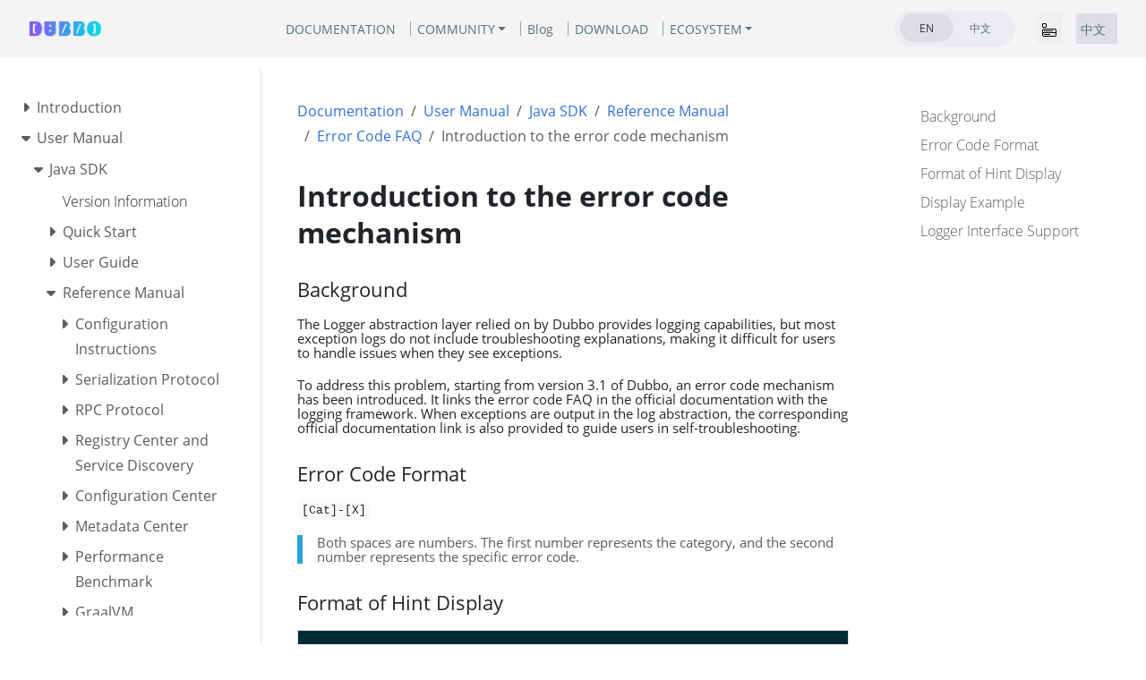

--- FILE ---
content_type: text/html
request_url: https://dubbo.apache.org/en/docs3-v2/java-sdk/faq/intro/
body_size: -120
content:
<!doctype html><html lang=en><head><title>https://dubbo.apache.org/en/overview/mannual/java-sdk/reference-manual/faq/intro/</title><link rel=canonical href=https://dubbo.apache.org/en/overview/mannual/java-sdk/reference-manual/faq/intro/><meta charset=utf-8><meta http-equiv=refresh content="0; url=https://dubbo.apache.org/en/overview/mannual/java-sdk/reference-manual/faq/intro/"></head></html>

--- FILE ---
content_type: text/html
request_url: https://dubbo.apache.org/en/overview/mannual/java-sdk/reference-manual/faq/intro/
body_size: 35911
content:
<!doctype html><html lang=en class=no-js><head><meta name=ROBOTS content="INDEX, FOLLOW"><link rel=alternate hreflang=zh-cn href=https://dubbo.apache.org/zh-cn/overview/mannual/java-sdk/reference-manual/faq/intro/><link rel=canonical href=https://dubbo.apache.org/en/overview/mannual/java-sdk/reference-manual/faq/intro/><script>var _paq=window._paq=window._paq||[];_paq.push(["setDocumentTitle",document.domain+"/"+document.title]),_paq.push(["setCookieDomain","*.dubbo.apache.org"]),_paq.push(["trackPageView"]),_paq.push(["enableLinkTracking"]),function(){e="https://analytics.apache.org/",_paq.push(["setTrackerUrl",e+"matomo.php"]),_paq.push(["setSiteId","24"]);var e,n=document,t=n.createElement("script"),s=n.getElementsByTagName("script")[0];t.async=!0,t.src=e+"matomo.js",s.parentNode.insertBefore(t,s)}()</script><meta charset=utf-8><meta name=viewport content="width=device-width,initial-scale=1,shrink-to-fit=no"><meta http-equiv=Content-Security-Policy content="frame-src *"><meta name=generator content="Hugo 0.152.2"><link rel="shortcut icon" type=image/png href=/imgs/favicon.png><link rel=apple-touch-icon href=/favicons/apple-touch-icon-180x180.png sizes=180x180><link rel=manifest href=/manifest.webmanifest><title>Introduction to the error code mechanism | Apache Dubbo</title><meta property="og:url" content="https://dubbo.apache.org/en/overview/mannual/java-sdk/reference-manual/faq/intro/"><meta property="og:site_name" content="Apache Dubbo"><meta property="og:title" content="Introduction to the error code mechanism"><meta property="og:description" content="Introduction to the error code mechanism"><meta property="og:locale" content="en"><meta property="og:type" content="article"><meta property="article:section" content="overview"><meta property="article:modified_time" content="2024-09-30T17:53:33+08:00"><meta itemprop=name content="Introduction to the error code mechanism"><meta itemprop=description content="Introduction to the error code mechanism"><meta itemprop=dateModified content="2024-09-30T17:53:33+08:00"><meta itemprop=wordCount content="306"><meta name=twitter:card content="summary"><meta name=twitter:title content="Introduction to the error code mechanism"><meta name=twitter:description content="Introduction to the error code mechanism"><link rel=preload href=/scss/main.min.2fabdd9de427ac3a7d283a1c990aec6332ace218eb3a16fc1bce5a285040dad0.css as=style><link href=/scss/main.min.2fabdd9de427ac3a7d283a1c990aec6332ace218eb3a16fc1bce5a285040dad0.css rel=stylesheet integrity><script src=/js/jquery-3.5.1.min.js integrity="sha256-9/aliU8dGd2tb6OSsuzixeV4y/faTqgFtohetphbbj0=" crossorigin=anonymous></script><meta name=theme-color content="#326ce5"><link rel=stylesheet href=/css/feature-states.css><meta name=description content="Introduction to the error code mechanism"><meta property="og:description" content="Introduction to the error code mechanism"><meta name=twitter:description content="Introduction to the error code mechanism"><meta property="og:url" content="https://dubbo.apache.org/en/overview/mannual/java-sdk/reference-manual/faq/intro/"><meta property="og:title" content="Introduction to the error code mechanism"><meta name=twitter:title content="Introduction to the error code mechanism"><meta name=twitter:image:alt content="Apache Dubbo"><meta property="og:type" content="article"><meta name=viewport content="width=device-width"><script async defer src=/js/github-buttons.js></script><link href=/css/community.css rel=stylesheet><link href=/css/contactus.css rel=stylesheet><link href=/css/language.css rel=stylesheet><script src=/js/script.js></script></head><body class="td-page td-documentation"><header><nav class="js-navbar-scroll navbar navbar-expand navbar-link flex-column flex-md-row td-navbar navbar-parent" data-auto-burger=primary><div class=container-navbar><a class=navbar-brand href=/en/><span class=navbar-logo></span><span class="text-uppercase font-weight-bold">Apache Dubbo</span></a><div class="td-navbar-nav-scroll menu_navbar_list" id=main_navbar><ul class="navbar-nav mt-2 mt-lg-0"><li class="nav-item nav-item-line px-2 mb-2 mb-lg-0"><a class=nav-link href=/en/overview/home/><span>DOCUMENTATION</span></a></li><li class="nav-item dropdown d-lg-block community_after"><a class="nav-link dropdown-toggle" href=# id=navbarDropdown role=button data-toggle=dropdown aria-haspopup=true aria-expanded=false>COMMUNITY</a><div class="dropdown-menu dropdown-menu-right" aria-labelledby=navbarDropdownMenuLink><a class=dropdown-item href=/en/blog/news/>News</a>
<a class=dropdown-item href=/en/overview/notices/>Security Notices</a>
<a class=dropdown-item href=/en/contact/>Contributor's Guide</a></div></li><li class="nav-item nav-item-line px-2 mb-2 mb-lg-0"><a class=nav-link href=/en/blog/><span>Blog</span></a></li><li class="nav-item nav-item-line px-2 mb-2 mb-lg-0"><a class=nav-link href=/en/download/><span>DOWNLOAD</span></a></li><li class="nav-item dropdown d-lg-block"><a class="nav-link dropdown-toggle" href=# id=navbarDropdown role=button data-toggle=dropdown aria-haspopup=true aria-expanded=false>ECOSYSTEM</a><div class="dropdown-menu dropdown-menu-right" aria-labelledby=navbarDropdownMenuLink><a class=dropdown-item href=https://start.dubbo.apache.org/>Code Generator</a>
<a class=dropdown-item href=/zh-cn/overview/mannual/control-plane/>Visualizable Console</a>
<a class=dropdown-item href=/zh-cn/overview/what/core-features/service-mesh/>Proxyless Mesh</a>
<a class=dropdown-item href=https://github.com/apache/dubbo-samples>More Demos</a></div></li></ul></div><div class="td-navbar-nav-scroll menu_navbar_language_change"><ul class="navbar-nav mt-2 mt-lg-0 language_change_btn_pc"><li class="nav-item d-lg-block"><div class="nav nav-tabs languagetab-contain" id=languageTabs role=tablist><a class="languagetab-btn nav-item nav-link active" href=/en/ role=tab aria-selected=true>EN
</a><a class="languagetab-btn nav-item nav-link" href=/zh-cn/overview/mannual/java-sdk/reference-manual/faq/intro/ role=tab aria-selected=false>中文</a></div><style>.languagetab-contain{width:135px;height:40px;border-radius:32px;background-color:#ebecef;padding:3px 6px}.languagetab-btn{width:60px!important;height:32px!important;border-radius:32px!important;text-decoration:none;display:flex;justify-content:center;align-items:center;font-size:12px!important}.languagetab-btn.active{background-color:#dddee4!important;border:0}</style></li><li class="nav-item d-lg-block"><div class="nav-item d-none d-lg-block"></div></li></ul><ul class="navbar-nav mt-lg-0 language_change_btn_mobile"><button type=button data-toggle=collapse data-target=#main_navbar aria-controls=main_navbar aria-expanded=false aria-label="Toggle navigation" style=border:0;margin-right:16px>
<svg width="16" height="16" fill="currentColor" class="bi bi-menu-app" viewBox="0 0 16 16"><path d="M0 1.5A1.5 1.5.0 011.5.0h2A1.5 1.5.0 015 1.5v2A1.5 1.5.0 013.5 5h-2A1.5 1.5.0 010 3.5zM1.5 1a.5.5.0 00-.5.5v2a.5.5.0 00.5.5h2a.5.5.0 00.5-.5v-2A.5.5.0 003.5 1zM0 8a2 2 0 012-2h12a2 2 0 012 2v5a2 2 0 01-2 2H2a2 2 0 01-2-2zm1 3v2a1 1 0 001 1h12a1 1 0 001-1v-2zm14-1V8a1 1 0 00-1-1H2A1 1 0 001 8v2zM2 8.5a.5.5.0 01.5-.5h9a.5.5.0 010 1h-9A.5.5.0 012 8.5m0 4a.5.5.0 01.5-.5h6a.5.5.0 010 1h-6a.5.5.0 01-.5-.5"/></svg></button><li class="nav-item d-lg-block" style=background-color:#dddee4><div class=nav-tabs id=languageTab role=tablist><a class="nav-item nav-link" href=/zh-cn/overview/mannual/java-sdk/reference-manual/faq/intro/ role=tab style=padding:4px>中文</a></div></li><li class=nav-item><div class="nav-item d-block"></div></li></ul><a class="btn btn-dark ml-2 github-btn" href=https://github.com/apache/dubbo/>GITHUB</a></div></div></nav><div class="collapse navbar-collapse mobile_navbar_menu" id=main_navbar><ul class="navbar-nav mt-2 mt-lg-0 navbar-menus-list-mobile"><li class="nav-item nav-item-line mb-2 mb-lg-0"><a class=nav-link href=/en/overview/home/><span>DOCUMENTATION</span></a></li><li class="nav-item d-lg-block" style=position:relative><a class=nav-link data-toggle=collapse href=#collapseCommunity role=button aria-expanded=false aria-controls=collapseMenu>COMMUNITY
<svg width="10" height="10" fill="currentColor" class="bi bi-caret-down-fill svg_arrow_down_community" viewBox="0 0 16 16"><path d="M7.247 11.14 2.451 5.658C1.885 5.013 2.345 4 3.204 4h9.592a1 1 0 01.753 1.659l-4.796 5.48a1 1 0 01-1.506.0z"/></svg></a><div class=collapse id=collapseCommunity><div class="card card-body" style="background-color:#f4f4f6;padding:10px 0;border:0"><a class=dropdown-item href=/en/blog/news/>News</a>
<a class=dropdown-item href=/en/overview/notices/>Security Notices</a>
<a class=dropdown-item href=/en/contact/>Contributor's Guide</a></div></div></li><li class="nav-item nav-item-line mb-2 mb-lg-0"><a class=nav-link href=/en/blog/><span>Blog</span></a></li><li class="nav-item nav-item-line mb-2 mb-lg-0"><a class=nav-link href=/en/download/><span>DOWNLOAD</span></a></li><li class="nav-item d-lg-block" style=position:relative><a class=nav-link data-toggle=collapse href=#collapseEcosystem role=button aria-expanded=false aria-controls=collapseMenu>ECOSYSTEM
<svg width="10" height="10" fill="currentColor" class="bi bi-caret-down-fill svg_arrow_down_ecosystem" viewBox="0 0 16 16"><path d="M7.247 11.14 2.451 5.658C1.885 5.013 2.345 4 3.204 4h9.592a1 1 0 01.753 1.659l-4.796 5.48a1 1 0 01-1.506.0z"/></svg></a><div class=collapse id=collapseEcosystem><div class="card card-body" style="background-color:#f4f4f6;padding:10px 0;border:0"><a class=dropdown-item href=https://start.dubbo.apache.org/>Code Generator</a>
<a class=dropdown-item href=/zh-cn/overview/mannual/control-plane/>Visualizable Console</a>
<a class=dropdown-item href=/zh-cn/overview/what/core-features/service-mesh/>Proxyless Mesh</a>
<a class=dropdown-item href=https://github.com/apache/dubbo-samples>More Demos</a></div></div></li></ul><style>.navbar-menus-list-mobile{a { color: #121316 !important; }}</style></div><style>.navbar-parent{justify-content:center;background-color:#f4f4f6!important}.container-navbar{width:100%;display:flex;justify-content:space-between;align-items:center;position:relative;@media only screen and (min-width:768px){width: 85.125rem; display: flex; align-items: center;}}.github-btn{width:120px;height:40px;border-radius:32px;padding-top:11px;color:#f4f4f6;font-size:12px;line-height:16px;font-weight:400;display:none;@media only screen and (min-width:768px){display: inline-block;}}.menu_navbar_list{display:none;@media only screen and (min-width:768px){display: flex; justify-content: center; align-items: center; position: absolute; left: 50%; transform: translateX(-50%); width: auto;}}.menu_navbar_language_change{display:flex;align-items:center;@media only screen and (min-width:768px){margin-left: auto;}.language_change_btn_pc { display: none; } .language_change_btn_mobile { display: flex; } @media only screen and (min-width: 768px) { .language_change_btn_mobile { display: none; } .language_change_btn_pc { display: flex; } }}.community_after{position:relative;padding-right:8px}.community_after::after{content:"";position:absolute;top:50%;transform:translateY(-50%);left:100%;width:1px;height:16px;background-color:#8fa8a6}.mobile_navbar_menu{top:64px;position:fixed;z-index:99999999;background:#f4f4f6;width:100vw;padding-left:20px;padding-bottom:20px}</style><section class="header-hero text-white pb-0 light-text"></section></header><div class="container-fluid td-outer"><div class=td-main><div class="row flex-md-nowrap"><div class="col-12 col-md-3 col-xl-2 td-sidebar d-print-none"><script>$(function(){$("#td-section-nav a").removeClass("active"),$("#td-section-nav #m-enoverviewmannualjava-sdkreference-manualfaqintro").addClass("active"),$("#td-section-nav #m-enoverviewmannualjava-sdkreference-manualfaqintro-li span").addClass("td-sidebar-nav-active-item"),$("#td-section-nav #m-enoverviewmannualjava-sdkreference-manualfaqintro").parents("li").addClass("active-path"),$("#td-section-nav li.active-path").addClass("show"),$("#td-section-nav li.active-path").children("input").prop("checked",!0),$("#td-section-nav #m-enoverviewmannualjava-sdkreference-manualfaqintro-li").siblings("li").addClass("show"),$("#td-section-nav #m-enoverviewmannualjava-sdkreference-manualfaqintro-li").children("ul").children("li").addClass("show"),$("#td-sidebar-menu").toggleClass("d-none")})</script><div id=td-sidebar-menu class="td-sidebar__inner d-none"><div id=content-mobile><form class="td-sidebar__search d-flex align-items-center"><button class="btn btn-link td-sidebar__toggle d-md-none p-0 ml-3 fas fa-bars" type=button data-toggle=collapse data-target=#td-section-nav aria-controls=td-docs-nav aria-expanded=false aria-label="Toggle section navigation"></button></form></div><div id=content-desktop></div><nav class="collapse td-sidebar-nav foldable-nav" id=td-section-nav><ul class="td-sidebar-nav__section pr-md-3 ul-0"><li class="td-sidebar-nav__section-title td-sidebar-nav__section with-child" id=m-enoverview-li><ul class=ul-1><li class="td-sidebar-nav__section-title td-sidebar-nav__section with-child" id=m-enoverviewwhat-li><input type=checkbox id=m-enoverviewwhat-check>
<label for=m-enoverviewwhat-check><a href=/en/overview/what/ title="Introduction to Dubbo" class="align-left pl-0 td-sidebar-link td-sidebar-link__section" id=m-enoverviewwhat><span>Introduction</span></a></label><ul class="ul-2 foldable"><li class="td-sidebar-nav__section-title td-sidebar-nav__section without-child" id=m-enoverviewwhatoverview-li><input type=checkbox id=m-enoverviewwhatoverview-check>
<label for=m-enoverviewwhatoverview-check><a href=/en/overview/what/overview/ title="Understanding Dubbo Core Concepts and Architecture" class="align-left pl-0 td-sidebar-link td-sidebar-link__page" id=m-enoverviewwhatoverview><span>Concepts and Architecture</span></a></label></li><li class="td-sidebar-nav__section-title td-sidebar-nav__section without-child" id=m-enoverviewwhatxyz-difference-li><input type=checkbox id=m-enoverviewwhatxyz-difference-check>
<label for=m-enoverviewwhatxyz-difference-check><a href=/en/overview/what/xyz-difference/ class="align-left pl-0 td-sidebar-link td-sidebar-link__page" id=m-enoverviewwhatxyz-difference><span>Relationship with gRPC, Spring Cloud, Istio</span></a></label></li><li class="td-sidebar-nav__section-title td-sidebar-nav__section with-child" id=m-enoverviewwhatadvantages-li><input type=checkbox id=m-enoverviewwhatadvantages-check>
<label for=m-enoverviewwhatadvantages-check><a href=/en/overview/what/advantages/ class="align-left pl-0 td-sidebar-link td-sidebar-link__section" id=m-enoverviewwhatadvantages><span>Core Advantages</span></a></label><ul class="ul-3 foldable"><li class="td-sidebar-nav__section-title td-sidebar-nav__section without-child" id=m-enoverviewwhatadvantagesusability-li><input type=checkbox id=m-enoverviewwhatadvantagesusability-check>
<label for=m-enoverviewwhatadvantagesusability-check><a href=/en/overview/what/advantages/usability/ class="align-left pl-0 td-sidebar-link td-sidebar-link__page" id=m-enoverviewwhatadvantagesusability><span>Quick and Easy to Use</span></a></label></li><li class="td-sidebar-nav__section-title td-sidebar-nav__section without-child" id=m-enoverviewwhatadvantagesperformance-li><input type=checkbox id=m-enoverviewwhatadvantagesperformance-check>
<label for=m-enoverviewwhatadvantagesperformance-check><a href=/en/overview/what/advantages/performance/ class="align-left pl-0 td-sidebar-link td-sidebar-link__page" id=m-enoverviewwhatadvantagesperformance><span>Ultra-high performance</span></a></label></li><li class="td-sidebar-nav__section-title td-sidebar-nav__section without-child" id=m-enoverviewwhatadvantagesgovernance-li><input type=checkbox id=m-enoverviewwhatadvantagesgovernance-check>
<label for=m-enoverviewwhatadvantagesgovernance-check><a href=/en/overview/what/advantages/governance/ class="align-left pl-0 td-sidebar-link td-sidebar-link__page" id=m-enoverviewwhatadvantagesgovernance><span>Service Governance</span></a></label></li><li class="td-sidebar-nav__section-title td-sidebar-nav__section without-child" id=m-enoverviewwhatadvantagesproduction-ready-li><input type=checkbox id=m-enoverviewwhatadvantagesproduction-ready-check>
<label for=m-enoverviewwhatadvantagesproduction-ready-check><a href=/en/overview/what/advantages/production-ready/ class="align-left pl-0 td-sidebar-link td-sidebar-link__page" id=m-enoverviewwhatadvantagesproduction-ready><span>Production Environment Verification</span></a></label></li></ul></li><li class="td-sidebar-nav__section-title td-sidebar-nav__section with-child" id=m-enoverviewwhatcore-features-li><input type=checkbox id=m-enoverviewwhatcore-features-check>
<label for=m-enoverviewwhatcore-features-check><a href=/en/overview/what/core-features/ title="Dubbo Core Features" class="align-left pl-0 td-sidebar-link td-sidebar-link__section" id=m-enoverviewwhatcore-features><span>Features</span></a></label><ul class="ul-3 foldable"><li class="td-sidebar-nav__section-title td-sidebar-nav__section without-child" id=m-enoverviewwhatcore-featuresservice-definition-li><input type=checkbox id=m-enoverviewwhatcore-featuresservice-definition-check>
<label for=m-enoverviewwhatcore-featuresservice-definition-check><a href=/en/overview/what/core-features/service-definition/ class="align-left pl-0 td-sidebar-link td-sidebar-link__page" id=m-enoverviewwhatcore-featuresservice-definition><span>Microservices Development</span></a></label></li><li class="td-sidebar-nav__section-title td-sidebar-nav__section without-child" id=m-enoverviewwhatcore-featuresservice-discovery-li><input type=checkbox id=m-enoverviewwhatcore-featuresservice-discovery-check>
<label for=m-enoverviewwhatcore-featuresservice-discovery-check><a href=/en/overview/what/core-features/service-discovery/ class="align-left pl-0 td-sidebar-link td-sidebar-link__page" id=m-enoverviewwhatcore-featuresservice-discovery><span>Service Discovery</span></a></label></li><li class="td-sidebar-nav__section-title td-sidebar-nav__section without-child" id=m-enoverviewwhatcore-featuresload-balance-li><input type=checkbox id=m-enoverviewwhatcore-featuresload-balance-check>
<label for=m-enoverviewwhatcore-featuresload-balance-check><a href=/en/overview/what/core-features/load-balance/ class="align-left pl-0 td-sidebar-link td-sidebar-link__page" id=m-enoverviewwhatcore-featuresload-balance><span>Load Balancing</span></a></label></li><li class="td-sidebar-nav__section-title td-sidebar-nav__section with-child" id=m-enoverviewwhatcore-featurestraffic-li><input type=checkbox id=m-enoverviewwhatcore-featurestraffic-check>
<label for=m-enoverviewwhatcore-featurestraffic-check><a href=/en/overview/what/core-features/traffic/ class="align-left pl-0 td-sidebar-link td-sidebar-link__section" id=m-enoverviewwhatcore-featurestraffic><span>Traffic Control</span></a></label><ul class="ul-4 foldable"><li class="td-sidebar-nav__section-title td-sidebar-nav__section without-child" id=m-enoverviewwhatcore-featurestrafficcondition-rule-li><input type=checkbox id=m-enoverviewwhatcore-featurestrafficcondition-rule-check>
<label for=m-enoverviewwhatcore-featurestrafficcondition-rule-check><a href=/en/overview/what/core-features/traffic/condition-rule/ title="Condition Routing Rules" class="align-left pl-0 td-sidebar-link td-sidebar-link__page" id=m-enoverviewwhatcore-featurestrafficcondition-rule><span>Condition Routing</span></a></label></li><li class="td-sidebar-nav__section-title td-sidebar-nav__section without-child" id=m-enoverviewwhatcore-featurestrafficintroduction-li><input type=checkbox id=m-enoverviewwhatcore-featurestrafficintroduction-check>
<label for=m-enoverviewwhatcore-featurestrafficintroduction-check><a href=/en/overview/what/core-features/traffic/introduction/ title="Introduction to Dubbo Routing (router) Mechanism and How It Implements Traffic Control" class="align-left pl-0 td-sidebar-link td-sidebar-link__page" id=m-enoverviewwhatcore-featurestrafficintroduction><span>Introduction to Routing Mechanism</span></a></label></li><li class="td-sidebar-nav__section-title td-sidebar-nav__section without-child" id=m-enoverviewwhatcore-featurestraffictag-rule-li><input type=checkbox id=m-enoverviewwhatcore-featurestraffictag-rule-check>
<label for=m-enoverviewwhatcore-featurestraffictag-rule-check><a href=/en/overview/what/core-features/traffic/tag-rule/ title="Tag Routing Rules" class="align-left pl-0 td-sidebar-link td-sidebar-link__page" id=m-enoverviewwhatcore-featurestraffictag-rule><span>Tag Routing</span></a></label></li><li class="td-sidebar-nav__section-title td-sidebar-nav__section without-child" id=m-enoverviewwhatcore-featurestrafficscript-rule-li><input type=checkbox id=m-enoverviewwhatcore-featurestrafficscript-rule-check>
<label for=m-enoverviewwhatcore-featurestrafficscript-rule-check><a href=/en/overview/what/core-features/traffic/script-rule/ title="Script Routing Rules" class="align-left pl-0 td-sidebar-link td-sidebar-link__page" id=m-enoverviewwhatcore-featurestrafficscript-rule><span>Script Routing</span></a></label></li><li class="td-sidebar-nav__section-title td-sidebar-nav__section without-child" id=m-enoverviewwhatcore-featurestrafficconfiguration-rule-li><input type=checkbox id=m-enoverviewwhatcore-featurestrafficconfiguration-rule-check>
<label for=m-enoverviewwhatcore-featurestrafficconfiguration-rule-check><a href=/en/overview/what/core-features/traffic/configuration-rule/ title="Configuration Rule" class="align-left pl-0 td-sidebar-link td-sidebar-link__page" id=m-enoverviewwhatcore-featurestrafficconfiguration-rule><span>Dynamic Configuration</span></a></label></li><li class="td-sidebar-nav__section-title td-sidebar-nav__section without-child" id=m-enoverviewwhatcore-featurestrafficcircuit-breaking-li><input type=checkbox id=m-enoverviewwhatcore-featurestrafficcircuit-breaking-check>
<label for=m-enoverviewwhatcore-featurestrafficcircuit-breaking-check><a href=/en/overview/what/core-features/traffic/circuit-breaking/ class="align-left pl-0 td-sidebar-link td-sidebar-link__page" id=m-enoverviewwhatcore-featurestrafficcircuit-breaking><span>Rate Limiting & Circuit Breaking</span></a></label></li><li class="td-sidebar-nav__section-title td-sidebar-nav__section without-child" id=m-enoverviewwhatcore-featurestrafficmesh-rule-li><input type=checkbox id=m-enoverviewwhatcore-featurestrafficmesh-rule-check>
<label for=m-enoverviewwhatcore-featurestrafficmesh-rule-check><a href=/en/overview/what/core-features/traffic/mesh-rule/ title="Mesh Routing Rules" class="align-left pl-0 td-sidebar-link td-sidebar-link__page" id=m-enoverviewwhatcore-featurestrafficmesh-rule><span>Mesh Routing</span></a></label></li></ul></li><li class="td-sidebar-nav__section-title td-sidebar-nav__section without-child" id=m-enoverviewwhatcore-featuresprotocols-li><input type=checkbox id=m-enoverviewwhatcore-featuresprotocols-check>
<label for=m-enoverviewwhatcore-featuresprotocols-check><a href=/en/overview/what/core-features/protocols/ class="align-left pl-0 td-sidebar-link td-sidebar-link__page" id=m-enoverviewwhatcore-featuresprotocols><span>Communication Protocols</span></a></label></li><li class="td-sidebar-nav__section-title td-sidebar-nav__section without-child" id=m-enoverviewwhatcore-featuresextensibility-li><input type=checkbox id=m-enoverviewwhatcore-featuresextensibility-check>
<label for=m-enoverviewwhatcore-featuresextensibility-check><a href=/en/overview/what/core-features/extensibility/ class="align-left pl-0 td-sidebar-link td-sidebar-link__page" id=m-enoverviewwhatcore-featuresextensibility><span>Extension Adaptation</span></a></label></li><li class="td-sidebar-nav__section-title td-sidebar-nav__section without-child" id=m-enoverviewwhatcore-featuresobservability-li><input type=checkbox id=m-enoverviewwhatcore-featuresobservability-check>
<label for=m-enoverviewwhatcore-featuresobservability-check><a href=/en/overview/what/core-features/observability/ class="align-left pl-0 td-sidebar-link td-sidebar-link__page" id=m-enoverviewwhatcore-featuresobservability><span>Observability Service</span></a></label></li><li class="td-sidebar-nav__section-title td-sidebar-nav__section without-child" id=m-enoverviewwhatcore-featuressecurity-li><input type=checkbox id=m-enoverviewwhatcore-featuressecurity-check>
<label for=m-enoverviewwhatcore-featuressecurity-check><a href=/en/overview/what/core-features/security/ class="align-left pl-0 td-sidebar-link td-sidebar-link__page" id=m-enoverviewwhatcore-featuressecurity><span>Authentication and Authorization</span></a></label></li><li class="td-sidebar-nav__section-title td-sidebar-nav__section without-child" id=m-enoverviewwhatcore-featuresservice-mesh-li><input type=checkbox id=m-enoverviewwhatcore-featuresservice-mesh-check>
<label for=m-enoverviewwhatcore-featuresservice-mesh-check><a href=/en/overview/what/core-features/service-mesh/ class="align-left pl-0 td-sidebar-link td-sidebar-link__page" id=m-enoverviewwhatcore-featuresservice-mesh><span>Service Mesh</span></a></label></li><li class="td-sidebar-nav__section-title td-sidebar-nav__section without-child" id=m-enoverviewwhatcore-featuresecosystem-li><input type=checkbox id=m-enoverviewwhatcore-featuresecosystem-check>
<label for=m-enoverviewwhatcore-featuresecosystem-check><a href=/en/overview/what/core-features/ecosystem/ class="align-left pl-0 td-sidebar-link td-sidebar-link__page" id=m-enoverviewwhatcore-featuresecosystem><span>Microservices Ecosystem</span></a></label></li><li class="td-sidebar-nav__section-title td-sidebar-nav__section without-child" id=m-enoverviewwhatcore-featuresmore-li><input type=checkbox id=m-enoverviewwhatcore-featuresmore-check>
<label for=m-enoverviewwhatcore-featuresmore-check><a href=/en/overview/what/core-features/more/ class="align-left pl-0 td-sidebar-link td-sidebar-link__page" id=m-enoverviewwhatcore-featuresmore><span>More Advanced Features</span></a></label></li></ul></li></ul></li><li class="td-sidebar-nav__section-title td-sidebar-nav__section with-child active-path" id=m-enoverviewmannual-li><input type=checkbox id=m-enoverviewmannual-check checked>
<label for=m-enoverviewmannual-check><a href=/en/overview/mannual/ title="Dubbo SDK User Manual" class="align-left pl-0 td-sidebar-link td-sidebar-link__section" id=m-enoverviewmannual><span>User Manual</span></a></label><ul class="ul-2 foldable"><li class="td-sidebar-nav__section-title td-sidebar-nav__section with-child" id=m-enoverviewmannualjava-sdk-li><input type=checkbox id=m-enoverviewmannualjava-sdk-check>
<label for=m-enoverviewmannualjava-sdk-check><a href=/en/overview/mannual/java-sdk/ title="Java SDK Manual" class="align-left pl-0 td-sidebar-link td-sidebar-link__section" id=m-enoverviewmannualjava-sdk><span>Java SDK</span></a></label><ul class="ul-3 foldable"><li class="td-sidebar-nav__section-title td-sidebar-nav__section without-child" id=m-enoverviewmannualjava-sdkversions-li><input type=checkbox id=m-enoverviewmannualjava-sdkversions-check>
<label for=m-enoverviewmannualjava-sdkversions-check><a href=/en/overview/mannual/java-sdk/versions/ class="align-left pl-0 td-sidebar-link td-sidebar-link__page" id=m-enoverviewmannualjava-sdkversions><span>Version Information</span></a></label></li><li class="td-sidebar-nav__section-title td-sidebar-nav__section with-child" id=m-enoverviewmannualjava-sdkquick-start-li><input type=checkbox id=m-enoverviewmannualjava-sdkquick-start-check>
<label for=m-enoverviewmannualjava-sdkquick-start-check><a href=/en/overview/mannual/java-sdk/quick-start/ class="align-left pl-0 td-sidebar-link td-sidebar-link__section" id=m-enoverviewmannualjava-sdkquick-start><span>Quick Start</span></a></label><ul class="ul-4 foldable"><li class="td-sidebar-nav__section-title td-sidebar-nav__section without-child" id=m-enoverviewmannualjava-sdkquick-startstarter-li><input type=checkbox id=m-enoverviewmannualjava-sdkquick-startstarter-check>
<label for=m-enoverviewmannualjava-sdkquick-startstarter-check><a href=/en/overview/mannual/java-sdk/quick-start/starter/ title="Create a microservice application based on Spring Boot" class="align-left pl-0 td-sidebar-link td-sidebar-link__page" id=m-enoverviewmannualjava-sdkquick-startstarter><span>Create a Dubbo application based on Spring Boot</span></a></label></li></ul></li><li class="td-sidebar-nav__section-title td-sidebar-nav__section with-child" id=m-enoverviewmannualjava-sdktasks-li><input type=checkbox id=m-enoverviewmannualjava-sdktasks-check>
<label for=m-enoverviewmannualjava-sdktasks-check><a href=/en/overview/mannual/java-sdk/tasks/ title="Learn Dubbo by Following Example Tasks" class="align-left pl-0 td-sidebar-link td-sidebar-link__section" id=m-enoverviewmannualjava-sdktasks><span>User Guide</span></a></label><ul class="ul-4 foldable"><li class="td-sidebar-nav__section-title td-sidebar-nav__section with-child" id=m-enoverviewmannualjava-sdktasksdevelop-li><input type=checkbox id=m-enoverviewmannualjava-sdktasksdevelop-check>
<label for=m-enoverviewmannualjava-sdktasksdevelop-check><a href=/en/overview/mannual/java-sdk/tasks/develop/ class="align-left pl-0 td-sidebar-link td-sidebar-link__section" id=m-enoverviewmannualjava-sdktasksdevelop><span>Quickly Create Applications</span></a></label><ul class="ul-5 foldable"><li class="td-sidebar-nav__section-title td-sidebar-nav__section without-child" id=m-enoverviewmannualjava-sdktasksdevelopspringboot-li><input type=checkbox id=m-enoverviewmannualjava-sdktasksdevelopspringboot-check>
<label for=m-enoverviewmannualjava-sdktasksdevelopspringboot-check><a href=/en/overview/mannual/java-sdk/tasks/develop/springboot/ title="Spring Boot" class="align-left pl-0 td-sidebar-link td-sidebar-link__page" id=m-enoverviewmannualjava-sdktasksdevelopspringboot><span>Spring Boot Starter</span></a></label></li><li class="td-sidebar-nav__section-title td-sidebar-nav__section without-child" id=m-enoverviewmannualjava-sdktasksdevelopapi-li><input type=checkbox id=m-enoverviewmannualjava-sdktasksdevelopapi-check>
<label for=m-enoverviewmannualjava-sdktasksdevelopapi-check><a href=/en/overview/mannual/java-sdk/tasks/develop/api/ title="Developing Dubbo Applications Using Native APIs" class="align-left pl-0 td-sidebar-link td-sidebar-link__page" id=m-enoverviewmannualjava-sdktasksdevelopapi><span>Pure API Development Model</span></a></label></li></ul></li><li class="td-sidebar-nav__section-title td-sidebar-nav__section with-child" id=m-enoverviewmannualjava-sdktasksprotocols-li><input type=checkbox id=m-enoverviewmannualjava-sdktasksprotocols-check>
<label for=m-enoverviewmannualjava-sdktasksprotocols-check><a href=/en/overview/mannual/java-sdk/tasks/protocols/ class="align-left pl-0 td-sidebar-link td-sidebar-link__section" id=m-enoverviewmannualjava-sdktasksprotocols><span>Communication Protocol</span></a></label><ul class="ul-5 foldable"><li class="td-sidebar-nav__section-title td-sidebar-nav__section without-child" id=m-enoverviewmannualjava-sdktasksprotocolsprotocol-li><input type=checkbox id=m-enoverviewmannualjava-sdktasksprotocolsprotocol-check>
<label for=m-enoverviewmannualjava-sdktasksprotocolsprotocol-check><a href=/en/overview/mannual/java-sdk/tasks/protocols/protocol/ title="RPC Communication Protocols Supported by Dubbo" class="align-left pl-0 td-sidebar-link td-sidebar-link__page" id=m-enoverviewmannualjava-sdktasksprotocolsprotocol><span>Choosing RPC Protocols</span></a></label></li><li class="td-sidebar-nav__section-title td-sidebar-nav__section without-child" id=m-enoverviewmannualjava-sdktasksprotocolsdubbo-li><input type=checkbox id=m-enoverviewmannualjava-sdktasksprotocolsdubbo-check>
<label for=m-enoverviewmannualjava-sdktasksprotocolsdubbo-check><a href=/en/overview/mannual/java-sdk/tasks/protocols/dubbo/ title="TCP-based RPC Communication Protocol - dubbo" class="align-left pl-0 td-sidebar-link td-sidebar-link__page" id=m-enoverviewmannualjava-sdktasksprotocolsdubbo><span>dubbo Protocol</span></a></label></li><li class="td-sidebar-nav__section-title td-sidebar-nav__section with-child" id=m-enoverviewmannualjava-sdktasksprotocolstriple-li><input type=checkbox id=m-enoverviewmannualjava-sdktasksprotocolstriple-check>
<label for=m-enoverviewmannualjava-sdktasksprotocolstriple-check><a href=/en/overview/mannual/java-sdk/tasks/protocols/triple/ title="RPC Communication Protocol Based on HTTP1/2 - triple" class="align-left pl-0 td-sidebar-link td-sidebar-link__section" id=m-enoverviewmannualjava-sdktasksprotocolstriple><span>triple protocol</span></a></label><ul class="ul-6 foldable"><li class="td-sidebar-nav__section-title td-sidebar-nav__section without-child" id=m-enoverviewmannualjava-sdktasksprotocolstripleinterface-li><input type=checkbox id=m-enoverviewmannualjava-sdktasksprotocolstripleinterface-check>
<label for=m-enoverviewmannualjava-sdktasksprotocolstripleinterface-check><a href=/en/overview/mannual/java-sdk/tasks/protocols/triple/interface/ title="Developing triple communication services using Java interfaces" class="align-left pl-0 td-sidebar-link td-sidebar-link__page" id=m-enoverviewmannualjava-sdktasksprotocolstripleinterface><span>Java Interface Method</span></a></label></li><li class="td-sidebar-nav__section-title td-sidebar-nav__section without-child" id=m-enoverviewmannualjava-sdktasksprotocolstripleidl-li><input type=checkbox id=m-enoverviewmannualjava-sdktasksprotocolstripleidl-check>
<label for=m-enoverviewmannualjava-sdktasksprotocolstripleidl-check><a href=/en/overview/mannual/java-sdk/tasks/protocols/triple/idl/ title="Developing Triple Communication Services Using Protobuf (IDL)" class="align-left pl-0 td-sidebar-link td-sidebar-link__page" id=m-enoverviewmannualjava-sdktasksprotocolstripleidl><span>Protobuf (IDL) Method</span></a></label></li><li class="td-sidebar-nav__section-title td-sidebar-nav__section without-child" id=m-enoverviewmannualjava-sdktasksprotocolstriplestreaming-li><input type=checkbox id=m-enoverviewmannualjava-sdktasksprotocolstriplestreaming-check>
<label for=m-enoverviewmannualjava-sdktasksprotocolstriplestreaming-check><a href=/en/overview/mannual/java-sdk/tasks/protocols/triple/streaming/ class="align-left pl-0 td-sidebar-link td-sidebar-link__page" id=m-enoverviewmannualjava-sdktasksprotocolstriplestreaming><span>Streaming Communication</span></a></label></li><li class="td-sidebar-nav__section-title td-sidebar-nav__section without-child" id=m-enoverviewmannualjava-sdktasksprotocolstriplegrpc-li><input type=checkbox id=m-enoverviewmannualjava-sdktasksprotocolstriplegrpc-check>
<label for=m-enoverviewmannualjava-sdktasksprotocolstriplegrpc-check><a href=/en/overview/mannual/java-sdk/tasks/protocols/triple/grpc/ title="Develop gRPC Services with Dubbo" class="align-left pl-0 td-sidebar-link td-sidebar-link__page" id=m-enoverviewmannualjava-sdktasksprotocolstriplegrpc><span>Publish/Call Standard gRPC Service</span></a></label></li></ul></li><li class="td-sidebar-nav__section-title td-sidebar-nav__section without-child" id=m-enoverviewmannualjava-sdktasksprotocolsrest-li><input type=checkbox id=m-enoverviewmannualjava-sdktasksprotocolsrest-check>
<label for=m-enoverviewmannualjava-sdktasksprotocolsrest-check><a href=/en/overview/mannual/java-sdk/tasks/protocols/rest/ title="Publishing REST-style Services" class="align-left pl-0 td-sidebar-link td-sidebar-link__page" id=m-enoverviewmannualjava-sdktasksprotocolsrest><span>REST Protocol</span></a></label></li></ul></li><li class="td-sidebar-nav__section-title td-sidebar-nav__section with-child" id=m-enoverviewmannualjava-sdktasksobservability-li><input type=checkbox id=m-enoverviewmannualjava-sdktasksobservability-check>
<label for=m-enoverviewmannualjava-sdktasksobservability-check><a href=/en/overview/mannual/java-sdk/tasks/observability/ class="align-left pl-0 td-sidebar-link td-sidebar-link__section" id=m-enoverviewmannualjava-sdktasksobservability><span>Observability Service</span></a></label><ul class="ul-5 foldable"><li class="td-sidebar-nav__section-title td-sidebar-nav__section without-child" id=m-enoverviewmannualjava-sdktasksobservabilityconsole-li><input type=checkbox id=m-enoverviewmannualjava-sdktasksobservabilityconsole-check>
<label for=m-enoverviewmannualjava-sdktasksobservabilityconsole-check><a href=/en/overview/mannual/java-sdk/tasks/observability/console/ title=Observability class="align-left pl-0 td-sidebar-link td-sidebar-link__page" id=m-enoverviewmannualjava-sdktasksobservabilityconsole><span>Console</span></a></label></li><li class="td-sidebar-nav__section-title td-sidebar-nav__section without-child" id=m-enoverviewmannualjava-sdktasksobservabilityprometheus-li><input type=checkbox id=m-enoverviewmannualjava-sdktasksobservabilityprometheus-check>
<label for=m-enoverviewmannualjava-sdktasksobservabilityprometheus-check><a href=/en/overview/mannual/java-sdk/tasks/observability/prometheus/ title="Querying Metrics Monitoring Indicators from Prometheus" class="align-left pl-0 td-sidebar-link td-sidebar-link__page" id=m-enoverviewmannualjava-sdktasksobservabilityprometheus><span>Prometheus</span></a></label></li><li class="td-sidebar-nav__section-title td-sidebar-nav__section without-child" id=m-enoverviewmannualjava-sdktasksobservabilitygrafana-li><input type=checkbox id=m-enoverviewmannualjava-sdktasksobservabilitygrafana-check>
<label for=m-enoverviewmannualjava-sdktasksobservabilitygrafana-check><a href=/en/overview/mannual/java-sdk/tasks/observability/grafana/ title="Visualizing Cluster Metrics with Grafana" class="align-left pl-0 td-sidebar-link td-sidebar-link__page" id=m-enoverviewmannualjava-sdktasksobservabilitygrafana><span>Grafana</span></a></label></li><li class="td-sidebar-nav__section-title td-sidebar-nav__section without-child" id=m-enoverviewmannualjava-sdktasksobservabilitylogging-li><input type=checkbox id=m-enoverviewmannualjava-sdktasksobservabilitylogging-check>
<label for=m-enoverviewmannualjava-sdktasksobservabilitylogging-check><a href=/en/overview/mannual/java-sdk/tasks/observability/logging/ class="align-left pl-0 td-sidebar-link td-sidebar-link__page" id=m-enoverviewmannualjava-sdktasksobservabilitylogging><span>Log Management</span></a></label></li><li class="td-sidebar-nav__section-title td-sidebar-nav__section with-child" id=m-enoverviewmannualjava-sdktasksobservabilitytracing-li><input type=checkbox id=m-enoverviewmannualjava-sdktasksobservabilitytracing-check>
<label for=m-enoverviewmannualjava-sdktasksobservabilitytracing-check><a href=/en/overview/mannual/java-sdk/tasks/observability/tracing/ class="align-left pl-0 td-sidebar-link td-sidebar-link__section" id=m-enoverviewmannualjava-sdktasksobservabilitytracing><span>End-to-End Tracing</span></a></label><ul class="ul-6 foldable"><li class="td-sidebar-nav__section-title td-sidebar-nav__section without-child" id=m-enoverviewmannualjava-sdktasksobservabilitytracingtracing-li><input type=checkbox id=m-enoverviewmannualjava-sdktasksobservabilitytracingtracing-check>
<label for=m-enoverviewmannualjava-sdktasksobservabilitytracingtracing-check><a href=/en/overview/mannual/java-sdk/tasks/observability/tracing/tracing/ title="End-to-End Tracing Usage and Implementation Instructions" class="align-left pl-0 td-sidebar-link td-sidebar-link__page" id=m-enoverviewmannualjava-sdktasksobservabilitytracingtracing><span>Link Tracing</span></a></label></li><li class="td-sidebar-nav__section-title td-sidebar-nav__section without-child" id=m-enoverviewmannualjava-sdktasksobservabilitytracingotlp-li><input type=checkbox id=m-enoverviewmannualjava-sdktasksobservabilitytracingotlp-check>
<label for=m-enoverviewmannualjava-sdktasksobservabilitytracingotlp-check><a href=/en/overview/mannual/java-sdk/tasks/observability/tracing/otlp/ title=OTlp class="align-left pl-0 td-sidebar-link td-sidebar-link__page" id=m-enoverviewmannualjava-sdktasksobservabilitytracingotlp><span>OpenTelemetry</span></a></label></li><li class="td-sidebar-nav__section-title td-sidebar-nav__section without-child" id=m-enoverviewmannualjava-sdktasksobservabilitytracingzipkin-li><input type=checkbox id=m-enoverviewmannualjava-sdktasksobservabilitytracingzipkin-check>
<label for=m-enoverviewmannualjava-sdktasksobservabilitytracingzipkin-check><a href=/en/overview/mannual/java-sdk/tasks/observability/tracing/zipkin/ class="align-left pl-0 td-sidebar-link td-sidebar-link__page" id=m-enoverviewmannualjava-sdktasksobservabilitytracingzipkin><span>Zipkin</span></a></label></li><li class="td-sidebar-nav__section-title td-sidebar-nav__section without-child" id=m-enoverviewmannualjava-sdktasksobservabilitytracingskywalking-li><input type=checkbox id=m-enoverviewmannualjava-sdktasksobservabilitytracingskywalking-check>
<label for=m-enoverviewmannualjava-sdktasksobservabilitytracingskywalking-check><a href=/en/overview/mannual/java-sdk/tasks/observability/tracing/skywalking/ class="align-left pl-0 td-sidebar-link td-sidebar-link__page" id=m-enoverviewmannualjava-sdktasksobservabilitytracingskywalking><span>Skywalking</span></a></label></li></ul></li></ul></li><li class="td-sidebar-nav__section-title td-sidebar-nav__section with-child" id=m-enoverviewmannualjava-sdktasksservice-discovery-li><input type=checkbox id=m-enoverviewmannualjava-sdktasksservice-discovery-check>
<label for=m-enoverviewmannualjava-sdktasksservice-discovery-check><a href=/en/overview/mannual/java-sdk/tasks/service-discovery/ title="Registry, Service Discovery, and Load Balancing" class="align-left pl-0 td-sidebar-link td-sidebar-link__section" id=m-enoverviewmannualjava-sdktasksservice-discovery><span>Service Discovery</span></a></label><ul class="ul-5 foldable"><li class="td-sidebar-nav__section-title td-sidebar-nav__section without-child" id=m-enoverviewmannualjava-sdktasksservice-discoveryloadbalance-li><input type=checkbox id=m-enoverviewmannualjava-sdktasksservice-discoveryloadbalance-check>
<label for=m-enoverviewmannualjava-sdktasksservice-discoveryloadbalance-check><a href=/en/overview/mannual/java-sdk/tasks/service-discovery/loadbalance/ title="Load Balancing Strategies and Configuration Details" class="align-left pl-0 td-sidebar-link td-sidebar-link__page" id=m-enoverviewmannualjava-sdktasksservice-discoveryloadbalance><span>Load Balancing</span></a></label></li><li class="td-sidebar-nav__section-title td-sidebar-nav__section without-child" id=m-enoverviewmannualjava-sdktasksservice-discoveryregistry-li><input type=checkbox id=m-enoverviewmannualjava-sdktasksservice-discoveryregistry-check>
<label for=m-enoverviewmannualjava-sdktasksservice-discoveryregistry-check><a href=/en/overview/mannual/java-sdk/tasks/service-discovery/registry/ title="How Service Discovery Works: Basic Usage and Configuration Details" class="align-left pl-0 td-sidebar-link td-sidebar-link__page" id=m-enoverviewmannualjava-sdktasksservice-discoveryregistry><span>Service Discovery</span></a></label></li><li class="td-sidebar-nav__section-title td-sidebar-nav__section without-child" id=m-enoverviewmannualjava-sdktasksservice-discoveryzookeeper-li><input type=checkbox id=m-enoverviewmannualjava-sdktasksservice-discoveryzookeeper-check>
<label for=m-enoverviewmannualjava-sdktasksservice-discoveryzookeeper-check><a href=/en/overview/mannual/java-sdk/tasks/service-discovery/zookeeper/ title="Achieving Automatic Service Discovery with Zookeeper as a Registry Center" class="align-left pl-0 td-sidebar-link td-sidebar-link__page" id=m-enoverviewmannualjava-sdktasksservice-discoveryzookeeper><span>Using Zookeeper as a Registry Center</span></a></label></li><li class="td-sidebar-nav__section-title td-sidebar-nav__section without-child" id=m-enoverviewmannualjava-sdktasksservice-discoverynacos-li><input type=checkbox id=m-enoverviewmannualjava-sdktasksservice-discoverynacos-check>
<label for=m-enoverviewmannualjava-sdktasksservice-discoverynacos-check><a href=/en/overview/mannual/java-sdk/tasks/service-discovery/nacos/ title="Using Nacos as Registration Center for Automatic Service Discovery" class="align-left pl-0 td-sidebar-link td-sidebar-link__page" id=m-enoverviewmannualjava-sdktasksservice-discoverynacos><span>Using Nacos as Registration Center</span></a></label></li><li class="td-sidebar-nav__section-title td-sidebar-nav__section without-child" id=m-enoverviewmannualjava-sdktasksservice-discoverykubernetes-li><input type=checkbox id=m-enoverviewmannualjava-sdktasksservice-discoverykubernetes-check>
<label for=m-enoverviewmannualjava-sdktasksservice-discoverykubernetes-check><a href=/en/overview/mannual/java-sdk/tasks/service-discovery/kubernetes/ title="Service Discovery Based on Kubernetes Service" class="align-left pl-0 td-sidebar-link td-sidebar-link__page" id=m-enoverviewmannualjava-sdktasksservice-discoverykubernetes><span>Using Kubernetes Registry</span></a></label></li></ul></li><li class="td-sidebar-nav__section-title td-sidebar-nav__section with-child" id=m-enoverviewmannualjava-sdktasksdeploy-li><input type=checkbox id=m-enoverviewmannualjava-sdktasksdeploy-check>
<label for=m-enoverviewmannualjava-sdktasksdeploy-check><a href=/en/overview/mannual/java-sdk/tasks/deploy/ title="Package and Deploy Applications" class="align-left pl-0 td-sidebar-link td-sidebar-link__section" id=m-enoverviewmannualjava-sdktasksdeploy><span>Package and Deploy</span></a></label><ul class="ul-5 foldable"><li class="td-sidebar-nav__section-title td-sidebar-nav__section without-child" id=m-enoverviewmannualjava-sdktasksdeploydeploy-on-vm-li><input type=checkbox id=m-enoverviewmannualjava-sdktasksdeploydeploy-on-vm-check>
<label for=m-enoverviewmannualjava-sdktasksdeploydeploy-on-vm-check><a href=/en/overview/mannual/java-sdk/tasks/deploy/deploy-on-vm/ title="Traditional deployment architecture based on Zookeeper and Nacos for deploying Dubbo applications in a virtual machine environment" class="align-left pl-0 td-sidebar-link td-sidebar-link__page" id=m-enoverviewmannualjava-sdktasksdeploydeploy-on-vm><span>Traditional Registration Center</span></a></label></li><li class="td-sidebar-nav__section-title td-sidebar-nav__section without-child" id=m-enoverviewmannualjava-sdktasksdeploydeploy-on-kubernetes-li><input type=checkbox id=m-enoverviewmannualjava-sdktasksdeploydeploy-on-kubernetes-check>
<label for=m-enoverviewmannualjava-sdktasksdeploydeploy-on-kubernetes-check><a href=/en/overview/mannual/java-sdk/tasks/deploy/deploy-on-kubernetes/ title="Deploying Dubbo Applications to Kubernetes Environments" class="align-left pl-0 td-sidebar-link td-sidebar-link__page" id=m-enoverviewmannualjava-sdktasksdeploydeploy-on-kubernetes><span>Kubernetes</span></a></label></li><li class="td-sidebar-nav__section-title td-sidebar-nav__section without-child" id=m-enoverviewmannualjava-sdktasksdeploydeploy-on-kubernetes-service-li><input type=checkbox id=m-enoverviewmannualjava-sdktasksdeploydeploy-on-kubernetes-service-check>
<label for=m-enoverviewmannualjava-sdktasksdeploydeploy-on-kubernetes-service-check><a href=/en/overview/mannual/java-sdk/tasks/deploy/deploy-on-kubernetes-service/ title="Deploying Dubbo Applications to a Virtual Machine Environment" class="align-left pl-0 td-sidebar-link td-sidebar-link__page" id=m-enoverviewmannualjava-sdktasksdeploydeploy-on-kubernetes-service><span>Service Mesh</span></a></label></li></ul></li><li class="td-sidebar-nav__section-title td-sidebar-nav__section with-child" id=m-enoverviewmannualjava-sdktaskstraffic-management-li><input type=checkbox id=m-enoverviewmannualjava-sdktaskstraffic-management-check>
<label for=m-enoverviewmannualjava-sdktaskstraffic-management-check><a href=/en/overview/mannual/java-sdk/tasks/traffic-management/ class="align-left pl-0 td-sidebar-link td-sidebar-link__section" id=m-enoverviewmannualjava-sdktaskstraffic-management><span>Traffic Control</span></a></label><ul class="ul-5 foldable"><li class="td-sidebar-nav__section-title td-sidebar-nav__section without-child" id=m-enoverviewmannualjava-sdktaskstraffic-managementarchitecture-li><input type=checkbox id=m-enoverviewmannualjava-sdktaskstraffic-managementarchitecture-check>
<label for=m-enoverviewmannualjava-sdktaskstraffic-managementarchitecture-check><a href=/en/overview/mannual/java-sdk/tasks/traffic-management/architecture/ class="align-left pl-0 td-sidebar-link td-sidebar-link__page" id=m-enoverviewmannualjava-sdktaskstraffic-managementarchitecture><span>Sample Application Architecture</span></a></label></li><li class="td-sidebar-nav__section-title td-sidebar-nav__section without-child" id=m-enoverviewmannualjava-sdktaskstraffic-managementtimeout-li><input type=checkbox id=m-enoverviewmannualjava-sdktaskstraffic-managementtimeout-check>
<label for=m-enoverviewmannualjava-sdktaskstraffic-managementtimeout-check><a href=/en/overview/mannual/java-sdk/tasks/traffic-management/timeout/ title="Dynamically Adjust Service Timeout" class="align-left pl-0 td-sidebar-link td-sidebar-link__page" id=m-enoverviewmannualjava-sdktaskstraffic-managementtimeout><span>Adjust Timeout</span></a></label></li><li class="td-sidebar-nav__section-title td-sidebar-nav__section without-child" id=m-enoverviewmannualjava-sdktaskstraffic-managementretry-li><input type=checkbox id=m-enoverviewmannualjava-sdktaskstraffic-managementretry-check>
<label for=m-enoverviewmannualjava-sdktaskstraffic-managementretry-check><a href=/en/overview/mannual/java-sdk/tasks/traffic-management/retry/ title="Improve Service Call Success Rate Through Retry" class="align-left pl-0 td-sidebar-link td-sidebar-link__page" id=m-enoverviewmannualjava-sdktaskstraffic-managementretry><span>Service Retry</span></a></label></li><li class="td-sidebar-nav__section-title td-sidebar-nav__section without-child" id=m-enoverviewmannualjava-sdktaskstraffic-managementaccesslog-li><input type=checkbox id=m-enoverviewmannualjava-sdktaskstraffic-managementaccesslog-check>
<label for=m-enoverviewmannualjava-sdktaskstraffic-managementaccesslog-check><a href=/en/overview/mannual/java-sdk/tasks/traffic-management/accesslog/ title="Dynamically Enable Access Log to Track Service Calls" class="align-left pl-0 td-sidebar-link td-sidebar-link__page" id=m-enoverviewmannualjava-sdktaskstraffic-managementaccesslog><span>Access Log</span></a></label></li><li class="td-sidebar-nav__section-title td-sidebar-nav__section without-child" id=m-enoverviewmannualjava-sdktaskstraffic-managementregion-li><input type=checkbox id=m-enoverviewmannualjava-sdktaskstraffic-managementregion-check>
<label for=m-enoverviewmannualjava-sdktaskstraffic-managementregion-check><a href=/en/overview/mannual/java-sdk/tasks/traffic-management/region/ title="Same Data Center/Region Priority" class="align-left pl-0 td-sidebar-link td-sidebar-link__page" id=m-enoverviewmannualjava-sdktaskstraffic-managementregion><span>Same Region Priority</span></a></label></li><li class="td-sidebar-nav__section-title td-sidebar-nav__section without-child" id=m-enoverviewmannualjava-sdktaskstraffic-managementroute-li><input type=checkbox id=m-enoverviewmannualjava-sdktaskstraffic-managementroute-check>
<label for=m-enoverviewmannualjava-sdktaskstraffic-managementroute-check><a href=/en/overview/mannual/java-sdk/tasks/traffic-management/route/ class="align-left pl-0 td-sidebar-link td-sidebar-link__page" id=m-enoverviewmannualjava-sdktaskstraffic-managementroute><span>Conditional Traffic Routing</span></a></label></li><li class="td-sidebar-nav__section-title td-sidebar-nav__section without-child" id=m-enoverviewmannualjava-sdktaskstraffic-managementisolation-li><input type=checkbox id=m-enoverviewmannualjava-sdktaskstraffic-managementisolation-check>
<label for=m-enoverviewmannualjava-sdktaskstraffic-managementisolation-check><a href=/en/overview/mannual/java-sdk/tasks/traffic-management/isolation/ title="Achieving Traffic Isolation Environments Through Tags (Canary Releases, Multiple Development Environments, etc.)" class="align-left pl-0 td-sidebar-link td-sidebar-link__page" id=m-enoverviewmannualjava-sdktaskstraffic-managementisolation><span>Environment Isolation</span></a></label></li><li class="td-sidebar-nav__section-title td-sidebar-nav__section without-child" id=m-enoverviewmannualjava-sdktaskstraffic-managementarguments-li><input type=checkbox id=m-enoverviewmannualjava-sdktaskstraffic-managementarguments-check>
<label for=m-enoverviewmannualjava-sdktaskstraffic-managementarguments-check><a href=/en/overview/mannual/java-sdk/tasks/traffic-management/arguments/ title="Guiding Traffic Distribution Based on Request Parameters" class="align-left pl-0 td-sidebar-link td-sidebar-link__page" id=m-enoverviewmannualjava-sdktaskstraffic-managementarguments><span>Parameter Routing</span></a></label></li><li class="td-sidebar-nav__section-title td-sidebar-nav__section without-child" id=m-enoverviewmannualjava-sdktaskstraffic-managementweight-li><input type=checkbox id=m-enoverviewmannualjava-sdktaskstraffic-managementweight-check>
<label for=m-enoverviewmannualjava-sdktaskstraffic-managementweight-check><a href=/en/overview/mannual/java-sdk/tasks/traffic-management/weight/ title="Proportional Traffic Forwarding Based on Weight Values" class="align-left pl-0 td-sidebar-link td-sidebar-link__page" id=m-enoverviewmannualjava-sdktaskstraffic-managementweight><span>Weight Ratio</span></a></label></li><li class="td-sidebar-nav__section-title td-sidebar-nav__section without-child" id=m-enoverviewmannualjava-sdktaskstraffic-managementmock-li><input type=checkbox id=m-enoverviewmannualjava-sdktaskstraffic-managementmock-check>
<label for=m-enoverviewmannualjava-sdktaskstraffic-managementmock-check><a href=/en/overview/mannual/java-sdk/tasks/traffic-management/mock/ title="Service Downgrading for Weak Dependencies Before Major Promotions" class="align-left pl-0 td-sidebar-link td-sidebar-link__page" id=m-enoverviewmannualjava-sdktaskstraffic-managementmock><span>Service Downgrading</span></a></label></li><li class="td-sidebar-nav__section-title td-sidebar-nav__section without-child" id=m-enoverviewmannualjava-sdktaskstraffic-managementhost-li><input type=checkbox id=m-enoverviewmannualjava-sdktaskstraffic-managementhost-check>
<label for=m-enoverviewmannualjava-sdktaskstraffic-managementhost-check><a href=/en/overview/mannual/java-sdk/tasks/traffic-management/host/ title="Point-to-point Traffic Redirection to a Single Machine (e.g., Troubleshooting Issues)" class="align-left pl-0 td-sidebar-link td-sidebar-link__page" id=m-enoverviewmannualjava-sdktaskstraffic-managementhost><span>Directing Traffic to a Fixed Machine</span></a></label></li></ul></li><li class="td-sidebar-nav__section-title td-sidebar-nav__section with-child" id=m-enoverviewmannualjava-sdktasksextensibility-li><input type=checkbox id=m-enoverviewmannualjava-sdktasksextensibility-check>
<label for=m-enoverviewmannualjava-sdktasksextensibility-check><a href=/en/overview/mannual/java-sdk/tasks/extensibility/ class="align-left pl-0 td-sidebar-link td-sidebar-link__section" id=m-enoverviewmannualjava-sdktasksextensibility><span>Custom Extensions</span></a></label><ul class="ul-5 foldable"><li class="td-sidebar-nav__section-title td-sidebar-nav__section without-child" id=m-enoverviewmannualjava-sdktasksextensibilityspi-li><input type=checkbox id=m-enoverviewmannualjava-sdktasksextensibilityspi-check>
<label for=m-enoverviewmannualjava-sdktasksextensibilityspi-check><a href=/en/overview/mannual/java-sdk/tasks/extensibility/spi/ title="Basic Steps to Customize SPI Extensions" class="align-left pl-0 td-sidebar-link td-sidebar-link__page" id=m-enoverviewmannualjava-sdktasksextensibilityspi><span>How to customize extensions</span></a></label></li><li class="td-sidebar-nav__section-title td-sidebar-nav__section without-child" id=m-enoverviewmannualjava-sdktasksextensibilityfilter-li><input type=checkbox id=m-enoverviewmannualjava-sdktasksextensibilityfilter-check>
<label for=m-enoverviewmannualjava-sdktasksextensibilityfilter-check><a href=/en/overview/mannual/java-sdk/tasks/extensibility/filter/ class="align-left pl-0 td-sidebar-link td-sidebar-link__page" id=m-enoverviewmannualjava-sdktasksextensibilityfilter><span>Filter</span></a></label></li><li class="td-sidebar-nav__section-title td-sidebar-nav__section without-child" id=m-enoverviewmannualjava-sdktasksextensibilityprotocol-li><input type=checkbox id=m-enoverviewmannualjava-sdktasksextensibilityprotocol-check>
<label for=m-enoverviewmannualjava-sdktasksextensibilityprotocol-check><a href=/en/overview/mannual/java-sdk/tasks/extensibility/protocol/ class="align-left pl-0 td-sidebar-link td-sidebar-link__page" id=m-enoverviewmannualjava-sdktasksextensibilityprotocol><span>Protocol</span></a></label></li><li class="td-sidebar-nav__section-title td-sidebar-nav__section without-child" id=m-enoverviewmannualjava-sdktasksextensibilityregistry-li><input type=checkbox id=m-enoverviewmannualjava-sdktasksextensibilityregistry-check>
<label for=m-enoverviewmannualjava-sdktasksextensibilityregistry-check><a href=/en/overview/mannual/java-sdk/tasks/extensibility/registry/ class="align-left pl-0 td-sidebar-link td-sidebar-link__page" id=m-enoverviewmannualjava-sdktasksextensibilityregistry><span>Registry</span></a></label></li><li class="td-sidebar-nav__section-title td-sidebar-nav__section without-child" id=m-enoverviewmannualjava-sdktasksextensibilityrouter-li><input type=checkbox id=m-enoverviewmannualjava-sdktasksextensibilityrouter-check>
<label for=m-enoverviewmannualjava-sdktasksextensibilityrouter-check><a href=/en/overview/mannual/java-sdk/tasks/extensibility/router/ class="align-left pl-0 td-sidebar-link td-sidebar-link__page" id=m-enoverviewmannualjava-sdktasksextensibilityrouter><span>Router</span></a></label></li></ul></li><li class="td-sidebar-nav__section-title td-sidebar-nav__section with-child" id=m-enoverviewmannualjava-sdktasksframework-li><input type=checkbox id=m-enoverviewmannualjava-sdktasksframework-check>
<label for=m-enoverviewmannualjava-sdktasksframework-check><a href=/en/overview/mannual/java-sdk/tasks/framework/ title="Dubbo as a Lightweight RPC Framework for Solving Component Communication Issues" class="align-left pl-0 td-sidebar-link td-sidebar-link__section" id=m-enoverviewmannualjava-sdktasksframework><span>RPC Framework</span></a></label><ul class="ul-5 foldable"><li class="td-sidebar-nav__section-title td-sidebar-nav__section without-child" id=m-enoverviewmannualjava-sdktasksframeworklightweight-rpc-li><input type=checkbox id=m-enoverviewmannualjava-sdktasksframeworklightweight-rpc-check>
<label for=m-enoverviewmannualjava-sdktasksframeworklightweight-rpc-check><a href=/en/overview/mannual/java-sdk/tasks/framework/lightweight-rpc/ title="Develop RPC Server and Client with Lightweight Java SDK" class="align-left pl-0 td-sidebar-link td-sidebar-link__page" id=m-enoverviewmannualjava-sdktasksframeworklightweight-rpc><span>Server and Client</span></a></label></li><li class="td-sidebar-nav__section-title td-sidebar-nav__section without-child" id=m-enoverviewmannualjava-sdktasksframeworkthreading-model-li><input type=checkbox id=m-enoverviewmannualjava-sdktasksframeworkthreading-model-check>
<label for=m-enoverviewmannualjava-sdktasksframeworkthreading-model-check><a href=/en/overview/mannual/java-sdk/tasks/framework/threading-model/ title="Consumer Thread Model, Provider Thread Model" class="align-left pl-0 td-sidebar-link td-sidebar-link__page" id=m-enoverviewmannualjava-sdktasksframeworkthreading-model><span>Thread Model</span></a></label></li><li class="td-sidebar-nav__section-title td-sidebar-nav__section without-child" id=m-enoverviewmannualjava-sdktasksframeworkasync-li><input type=checkbox id=m-enoverviewmannualjava-sdktasksframeworkasync-check>
<label for=m-enoverviewmannualjava-sdktasksframeworkasync-check><a href=/en/overview/mannual/java-sdk/tasks/framework/async/ class="align-left pl-0 td-sidebar-link td-sidebar-link__page" id=m-enoverviewmannualjava-sdktasksframeworkasync><span>Asynchronous Call</span></a></label></li><li class="td-sidebar-nav__section-title td-sidebar-nav__section without-child" id=m-enoverviewmannualjava-sdktasksframeworkfilter-li><input type=checkbox id=m-enoverviewmannualjava-sdktasksframeworkfilter-check>
<label for=m-enoverviewmannualjava-sdktasksframeworkfilter-check><a href=/en/overview/mannual/java-sdk/tasks/framework/filter/ title="Use Filter to Dynamically Intercept Requests or Responses" class="align-left pl-0 td-sidebar-link td-sidebar-link__page" id=m-enoverviewmannualjava-sdktasksframeworkfilter><span>Filter Interceptor</span></a></label></li><li class="td-sidebar-nav__section-title td-sidebar-nav__section without-child" id=m-enoverviewmannualjava-sdktasksframeworktimeout-li><input type=checkbox id=m-enoverviewmannualjava-sdktasksframeworktimeout-check>
<label for=m-enoverviewmannualjava-sdktasksframeworktimeout-check><a href=/en/overview/mannual/java-sdk/tasks/framework/timeout/ title="Specify timeout duration for service calls" class="align-left pl-0 td-sidebar-link td-sidebar-link__page" id=m-enoverviewmannualjava-sdktasksframeworktimeout><span>Timeout Duration</span></a></label></li><li class="td-sidebar-nav__section-title td-sidebar-nav__section without-child" id=m-enoverviewmannualjava-sdktasksframeworkversion_group-li><input type=checkbox id=m-enoverviewmannualjava-sdktasksframeworkversion_group-check>
<label for=m-enoverviewmannualjava-sdktasksframeworkversion_group-check><a href=/en/overview/mannual/java-sdk/tasks/framework/version_group/ class="align-left pl-0 td-sidebar-link td-sidebar-link__page" id=m-enoverviewmannualjava-sdktasksframeworkversion_group><span>Version and Group</span></a></label></li><li class="td-sidebar-nav__section-title td-sidebar-nav__section without-child" id=m-enoverviewmannualjava-sdktasksframeworkattachment-li><input type=checkbox id=m-enoverviewmannualjava-sdktasksframeworkattachment-check>
<label for=m-enoverviewmannualjava-sdktasksframeworkattachment-check><a href=/en/overview/mannual/java-sdk/tasks/framework/attachment/ title="Implicit Parameter Passing in Call Chain" class="align-left pl-0 td-sidebar-link td-sidebar-link__page" id=m-enoverviewmannualjava-sdktasksframeworkattachment><span>Passing Additional Parameters</span></a></label></li><li class="td-sidebar-nav__section-title td-sidebar-nav__section without-child" id=m-enoverviewmannualjava-sdktasksframeworkfault-tolerent-strategy-li><input type=checkbox id=m-enoverviewmannualjava-sdktasksframeworkfault-tolerent-strategy-check>
<label for=m-enoverviewmannualjava-sdktasksframeworkfault-tolerent-strategy-check><a href=/en/overview/mannual/java-sdk/tasks/framework/fault-tolerent-strategy/ title="Cluster Fault Tolerance" class="align-left pl-0 td-sidebar-link td-sidebar-link__page" id=m-enoverviewmannualjava-sdktasksframeworkfault-tolerent-strategy><span>Cluster Fault Tolerance (Retry)</span></a></label></li><li class="td-sidebar-nav__section-title td-sidebar-nav__section without-child" id=m-enoverviewmannualjava-sdktasksframeworkgeneric-li><input type=checkbox id=m-enoverviewmannualjava-sdktasksframeworkgeneric-check>
<label for=m-enoverviewmannualjava-sdktasksframeworkgeneric-check><a href=/en/overview/mannual/java-sdk/tasks/framework/generic/ class="align-left pl-0 td-sidebar-link td-sidebar-link__page" id=m-enoverviewmannualjava-sdktasksframeworkgeneric><span>Generic Call</span></a></label></li><li class="td-sidebar-nav__section-title td-sidebar-nav__section with-child" id=m-enoverviewmannualjava-sdktasksframeworkmore-li><input type=checkbox id=m-enoverviewmannualjava-sdktasksframeworkmore-check>
<label for=m-enoverviewmannualjava-sdktasksframeworkmore-check><a href=/en/overview/mannual/java-sdk/tasks/framework/more/ title="Dubbo as a lightweight RPC framework solves component communication issues" class="align-left pl-0 td-sidebar-link td-sidebar-link__section" id=m-enoverviewmannualjava-sdktasksframeworkmore><span>More features</span></a></label><ul class="ul-6 foldable"><li class="td-sidebar-nav__section-title td-sidebar-nav__section without-child" id=m-enoverviewmannualjava-sdktasksframeworkmoregeneric-impl-li><input type=checkbox id=m-enoverviewmannualjava-sdktasksframeworkmoregeneric-impl-check>
<label for=m-enoverviewmannualjava-sdktasksframeworkmoregeneric-impl-check><a href=/en/overview/mannual/java-sdk/tasks/framework/more/generic-impl/ class="align-left pl-0 td-sidebar-link td-sidebar-link__page" id=m-enoverviewmannualjava-sdktasksframeworkmoregeneric-impl><span>Generic Implementation</span></a></label></li><li class="td-sidebar-nav__section-title td-sidebar-nav__section without-child" id=m-enoverviewmannualjava-sdktasksframeworkmoreecho-service-li><input type=checkbox id=m-enoverviewmannualjava-sdktasksframeworkmoreecho-service-check>
<label for=m-enoverviewmannualjava-sdktasksframeworkmoreecho-service-check><a href=/en/overview/mannual/java-sdk/tasks/framework/more/echo-service/ class="align-left pl-0 td-sidebar-link td-sidebar-link__page" id=m-enoverviewmannualjava-sdktasksframeworkmoreecho-service><span>Echo Testing</span></a></label></li><li class="td-sidebar-nav__section-title td-sidebar-nav__section without-child" id=m-enoverviewmannualjava-sdktasksframeworkmorespecify-ip-li><input type=checkbox id=m-enoverviewmannualjava-sdktasksframeworkmorespecify-ip-check>
<label for=m-enoverviewmannualjava-sdktasksframeworkmorespecify-ip-check><a href=/en/overview/mannual/java-sdk/tasks/framework/more/specify-ip/ title="Dynamically Specify IP Call" class="align-left pl-0 td-sidebar-link td-sidebar-link__page" id=m-enoverviewmannualjava-sdktasksframeworkmorespecify-ip><span>Dynamically Specify IP Call at Runtime</span></a></label></li><li class="td-sidebar-nav__section-title td-sidebar-nav__section without-child" id=m-enoverviewmannualjava-sdktasksframeworkmoreexplicit-target-li><input type=checkbox id=m-enoverviewmannualjava-sdktasksframeworkmoreexplicit-target-check>
<label for=m-enoverviewmannualjava-sdktasksframeworkmoreexplicit-target-check><a href=/en/overview/mannual/java-sdk/tasks/framework/more/explicit-target/ class="align-left pl-0 td-sidebar-link td-sidebar-link__page" id=m-enoverviewmannualjava-sdktasksframeworkmoreexplicit-target><span>Direct Connection Provider</span></a></label></li><li class="td-sidebar-nav__section-title td-sidebar-nav__section without-child" id=m-enoverviewmannualjava-sdktasksframeworkmoreevents-notify-li><input type=checkbox id=m-enoverviewmannualjava-sdktasksframeworkmoreevents-notify-check>
<label for=m-enoverviewmannualjava-sdktasksframeworkmoreevents-notify-check><a href=/en/overview/mannual/java-sdk/tasks/framework/more/events-notify/ class="align-left pl-0 td-sidebar-link td-sidebar-link__page" id=m-enoverviewmannualjava-sdktasksframeworkmoreevents-notify><span>Event Notifications Triggered by Calls</span></a></label></li><li class="td-sidebar-nav__section-title td-sidebar-nav__section without-child" id=m-enoverviewmannualjava-sdktasksframeworkmorecallback-parameter-li><input type=checkbox id=m-enoverviewmannualjava-sdktasksframeworkmorecallback-parameter-check>
<label for=m-enoverviewmannualjava-sdktasksframeworkmorecallback-parameter-check><a href=/en/overview/mannual/java-sdk/tasks/framework/more/callback-parameter/ class="align-left pl-0 td-sidebar-link td-sidebar-link__page" id=m-enoverviewmannualjava-sdktasksframeworkmorecallback-parameter><span>Server Callback to Client</span></a></label></li><li class="td-sidebar-nav__section-title td-sidebar-nav__section without-child" id=m-enoverviewmannualjava-sdktasksframeworkmorelocal-mock-li><input type=checkbox id=m-enoverviewmannualjava-sdktasksframeworkmorelocal-mock-check>
<label for=m-enoverviewmannualjava-sdktasksframeworkmorelocal-mock-check><a href=/en/overview/mannual/java-sdk/tasks/framework/more/local-mock/ title="Service Explanation (Local Mock)" class="align-left pl-0 td-sidebar-link td-sidebar-link__page" id=m-enoverviewmannualjava-sdktasksframeworkmorelocal-mock><span>Service Downgrade</span></a></label></li><li class="td-sidebar-nav__section-title td-sidebar-nav__section without-child" id=m-enoverviewmannualjava-sdktasksframeworkmorelocal-stub-li><input type=checkbox id=m-enoverviewmannualjava-sdktasksframeworkmorelocal-stub-check>
<label for=m-enoverviewmannualjava-sdktasksframeworkmorelocal-stub-check><a href=/en/overview/mannual/java-sdk/tasks/framework/more/local-stub/ class="align-left pl-0 td-sidebar-link td-sidebar-link__page" id=m-enoverviewmannualjava-sdktasksframeworkmorelocal-stub><span>Local Stub</span></a></label></li><li class="td-sidebar-nav__section-title td-sidebar-nav__section without-child" id=m-enoverviewmannualjava-sdktasksframeworkmorelocal-call-li><input type=checkbox id=m-enoverviewmannualjava-sdktasksframeworkmorelocal-call-check>
<label for=m-enoverviewmannualjava-sdktasksframeworkmorelocal-call-check><a href=/en/overview/mannual/java-sdk/tasks/framework/more/local-call/ class="align-left pl-0 td-sidebar-link td-sidebar-link__page" id=m-enoverviewmannualjava-sdktasksframeworkmorelocal-call><span>Local Call</span></a></label></li><li class="td-sidebar-nav__section-title td-sidebar-nav__section without-child" id=m-enoverviewmannualjava-sdktasksframeworkmoreconcurrency-control-li><input type=checkbox id=m-enoverviewmannualjava-sdktasksframeworkmoreconcurrency-control-check>
<label for=m-enoverviewmannualjava-sdktasksframeworkmoreconcurrency-control-check><a href=/en/overview/mannual/java-sdk/tasks/framework/more/concurrency-control/ class="align-left pl-0 td-sidebar-link td-sidebar-link__page" id=m-enoverviewmannualjava-sdktasksframeworkmoreconcurrency-control><span>Concurrency Control</span></a></label></li><li class="td-sidebar-nav__section-title td-sidebar-nav__section without-child" id=m-enoverviewmannualjava-sdktasksframeworkmoreconfig-connections-li><input type=checkbox id=m-enoverviewmannualjava-sdktasksframeworkmoreconfig-connections-check>
<label for=m-enoverviewmannualjava-sdktasksframeworkmoreconfig-connections-check><a href=/en/overview/mannual/java-sdk/tasks/framework/more/config-connections/ class="align-left pl-0 td-sidebar-link td-sidebar-link__page" id=m-enoverviewmannualjava-sdktasksframeworkmoreconfig-connections><span>Connection Control</span></a></label></li><li class="td-sidebar-nav__section-title td-sidebar-nav__section without-child" id=m-enoverviewmannualjava-sdktasksframeworkmoreset-host-li><input type=checkbox id=m-enoverviewmannualjava-sdktasksframeworkmoreset-host-check>
<label for=m-enoverviewmannualjava-sdktasksframeworkmoreset-host-check><a href=/en/overview/mannual/java-sdk/tasks/framework/more/set-host/ class="align-left pl-0 td-sidebar-link td-sidebar-link__page" id=m-enoverviewmannualjava-sdktasksframeworkmoreset-host><span>Host Configuration</span></a></label></li><li class="td-sidebar-nav__section-title td-sidebar-nav__section without-child" id=m-enoverviewmannualjava-sdktasksframeworkmoreresult-cache-li><input type=checkbox id=m-enoverviewmannualjava-sdktasksframeworkmoreresult-cache-check>
<label for=m-enoverviewmannualjava-sdktasksframeworkmoreresult-cache-check><a href=/en/overview/mannual/java-sdk/tasks/framework/more/result-cache/ class="align-left pl-0 td-sidebar-link td-sidebar-link__page" id=m-enoverviewmannualjava-sdktasksframeworkmoreresult-cache><span>Result Cache Invocation</span></a></label></li><li class="td-sidebar-nav__section-title td-sidebar-nav__section without-child" id=m-enoverviewmannualjava-sdktasksframeworkmorerouter-snapshot-li><input type=checkbox id=m-enoverviewmannualjava-sdktasksframeworkmorerouter-snapshot-check>
<label for=m-enoverviewmannualjava-sdktasksframeworkmorerouter-snapshot-check><a href=/en/overview/mannual/java-sdk/tasks/framework/more/router-snapshot/ class="align-left pl-0 td-sidebar-link td-sidebar-link__page" id=m-enoverviewmannualjava-sdktasksframeworkmorerouter-snapshot><span>Route Status Collection</span></a></label></li><li class="td-sidebar-nav__section-title td-sidebar-nav__section without-child" id=m-enoverviewmannualjava-sdktasksframeworkmorereference-config-cache-li><input type=checkbox id=m-enoverviewmannualjava-sdktasksframeworkmorereference-config-cache-check>
<label for=m-enoverviewmannualjava-sdktasksframeworkmorereference-config-cache-check><a href=/en/overview/mannual/java-sdk/tasks/framework/more/reference-config-cache/ class="align-left pl-0 td-sidebar-link td-sidebar-link__page" id=m-enoverviewmannualjava-sdktasksframeworkmorereference-config-cache><span>Service Reference Configuration Object Cache</span></a></label></li><li class="td-sidebar-nav__section-title td-sidebar-nav__section without-child" id=m-enoverviewmannualjava-sdktasksframeworkmoreparameter-validation-li><input type=checkbox id=m-enoverviewmannualjava-sdktasksframeworkmoreparameter-validation-check>
<label for=m-enoverviewmannualjava-sdktasksframeworkmoreparameter-validation-check><a href=/en/overview/mannual/java-sdk/tasks/framework/more/parameter-validation/ class="align-left pl-0 td-sidebar-link td-sidebar-link__page" id=m-enoverviewmannualjava-sdktasksframeworkmoreparameter-validation><span>Parameter Validation</span></a></label></li><li class="td-sidebar-nav__section-title td-sidebar-nav__section without-child" id=m-enoverviewmannualjava-sdktasksframeworkmorereactive-li><input type=checkbox id=m-enoverviewmannualjava-sdktasksframeworkmorereactive-check>
<label for=m-enoverviewmannualjava-sdktasksframeworkmorereactive-check><a href=/en/overview/mannual/java-sdk/tasks/framework/more/reactive/ class="align-left pl-0 td-sidebar-link td-sidebar-link__page" id=m-enoverviewmannualjava-sdktasksframeworkmorereactive><span>Reactive Programming</span></a></label></li></ul></li></ul></li><li class="td-sidebar-nav__section-title td-sidebar-nav__section with-child" id=m-enoverviewmannualjava-sdktaskstrasaction-li><input type=checkbox id=m-enoverviewmannualjava-sdktaskstrasaction-check>
<label for=m-enoverviewmannualjava-sdktaskstrasaction-check><a href=/en/overview/mannual/java-sdk/tasks/trasaction/ class="align-left pl-0 td-sidebar-link td-sidebar-link__section" id=m-enoverviewmannualjava-sdktaskstrasaction><span>Distributed Transactions</span></a></label><ul class="ul-5 foldable"><li class="td-sidebar-nav__section-title td-sidebar-nav__section without-child" id=m-enoverviewmannualjava-sdktaskstrasactiondistributed-transaction-li><input type=checkbox id=m-enoverviewmannualjava-sdktaskstrasactiondistributed-transaction-check>
<label for=m-enoverviewmannualjava-sdktaskstrasactiondistributed-transaction-check><a href=/en/overview/mannual/java-sdk/tasks/trasaction/distributed-transaction/ title="Support Distributed Transactions with Seata" class="align-left pl-0 td-sidebar-link td-sidebar-link__page" id=m-enoverviewmannualjava-sdktaskstrasactiondistributed-transaction><span>Use Seata to enable distributed transactions in Dubbo</span></a></label></li></ul></li><li class="td-sidebar-nav__section-title td-sidebar-nav__section with-child" id=m-enoverviewmannualjava-sdktasksgateway-li><input type=checkbox id=m-enoverviewmannualjava-sdktasksgateway-check>
<label for=m-enoverviewmannualjava-sdktasksgateway-check><a href=/en/overview/mannual/java-sdk/tasks/gateway/ title="HTTP Traffic Access" class="align-left pl-0 td-sidebar-link td-sidebar-link__section" id=m-enoverviewmannualjava-sdktasksgateway><span>HTTP Gateway Access</span></a></label><ul class="ul-5 foldable"><li class="td-sidebar-nav__section-title td-sidebar-nav__section without-child" id=m-enoverviewmannualjava-sdktasksgatewayarchitecture-li><input type=checkbox id=m-enoverviewmannualjava-sdktasksgatewayarchitecture-check>
<label for=m-enoverviewmannualjava-sdktasksgatewayarchitecture-check><a href=/en/overview/mannual/java-sdk/tasks/gateway/architecture/ title="The Infrastructure of Front-end HTTP Traffic Access to Dubbo Back-end Microservice System" class="align-left pl-0 td-sidebar-link td-sidebar-link__page" id=m-enoverviewmannualjava-sdktasksgatewayarchitecture><span>Basic Architecture</span></a></label></li><li class="td-sidebar-nav__section-title td-sidebar-nav__section without-child" id=m-enoverviewmannualjava-sdktasksgatewaydubbo-li><input type=checkbox id=m-enoverviewmannualjava-sdktasksgatewaydubbo-check>
<label for=m-enoverviewmannualjava-sdktasksgatewaydubbo-check><a href=/en/overview/mannual/java-sdk/tasks/gateway/dubbo/ title="Accessing Dubbo Backend Services via Gateway for HTTP Traffic" class="align-left pl-0 td-sidebar-link td-sidebar-link__page" id=m-enoverviewmannualjava-sdktasksgatewaydubbo><span>dubbo protocol</span></a></label></li><li class="td-sidebar-nav__section-title td-sidebar-nav__section without-child" id=m-enoverviewmannualjava-sdktasksgatewaytriple-li><input type=checkbox id=m-enoverviewmannualjava-sdktasksgatewaytriple-check>
<label for=m-enoverviewmannualjava-sdktasksgatewaytriple-check><a href=/en/overview/mannual/java-sdk/tasks/gateway/triple/ title="Access Dubbo Backend Services via Gateway for HTTP Traffic" class="align-left pl-0 td-sidebar-link td-sidebar-link__page" id=m-enoverviewmannualjava-sdktasksgatewaytriple><span>triple protocol</span></a></label></li></ul></li><li class="td-sidebar-nav__section-title td-sidebar-nav__section with-child" id=m-enoverviewmannualjava-sdktasksrate-limit-li><input type=checkbox id=m-enoverviewmannualjava-sdktasksrate-limit-check>
<label for=m-enoverviewmannualjava-sdktasksrate-limit-check><a href=/en/overview/mannual/java-sdk/tasks/rate-limit/ class="align-left pl-0 td-sidebar-link td-sidebar-link__section" id=m-enoverviewmannualjava-sdktasksrate-limit><span>Rate Limiting and Degradation</span></a></label><ul class="ul-5 foldable"><li class="td-sidebar-nav__section-title td-sidebar-nav__section without-child" id=m-enoverviewmannualjava-sdktasksrate-limitsentinel-li><input type=checkbox id=m-enoverviewmannualjava-sdktasksrate-limitsentinel-check>
<label for=m-enoverviewmannualjava-sdktasksrate-limitsentinel-check><a href=/en/overview/mannual/java-sdk/tasks/rate-limit/sentinel/ title="Use Sentinel to Handle Surging Traffic and Protect Your Application" class="align-left pl-0 td-sidebar-link td-sidebar-link__page" id=m-enoverviewmannualjava-sdktasksrate-limitsentinel><span>Sentinel Rate Limiting</span></a></label></li><li class="td-sidebar-nav__section-title td-sidebar-nav__section without-child" id=m-enoverviewmannualjava-sdktasksrate-limitconcurrency-control-li><input type=checkbox id=m-enoverviewmannualjava-sdktasksrate-limitconcurrency-control-check>
<label for=m-enoverviewmannualjava-sdktasksrate-limitconcurrency-control-check><a href=/en/overview/mannual/java-sdk/tasks/rate-limit/concurrency-control/ title="Dubbo Framework's Built-in Concurrent Control Strategy" class="align-left pl-0 td-sidebar-link td-sidebar-link__page" id=m-enoverviewmannualjava-sdktasksrate-limitconcurrency-control><span>Built-in Rate Limiting</span></a></label></li><li class="td-sidebar-nav__section-title td-sidebar-nav__section without-child" id=m-enoverviewmannualjava-sdktasksrate-limitadaptive-concurrency-control-li><input type=checkbox id=m-enoverviewmannualjava-sdktasksrate-limitadaptive-concurrency-control-check>
<label for=m-enoverviewmannualjava-sdktasksrate-limitadaptive-concurrency-control-check><a href=/en/overview/mannual/java-sdk/tasks/rate-limit/adaptive-concurrency-control/ class="align-left pl-0 td-sidebar-link td-sidebar-link__page" id=m-enoverviewmannualjava-sdktasksrate-limitadaptive-concurrency-control><span>Adaptive Flow Control</span></a></label></li></ul></li><li class="td-sidebar-nav__section-title td-sidebar-nav__section with-child" id=m-enoverviewmannualjava-sdktaskssecurity-li><input type=checkbox id=m-enoverviewmannualjava-sdktaskssecurity-check>
<label for=m-enoverviewmannualjava-sdktaskssecurity-check><a href=/en/overview/mannual/java-sdk/tasks/security/ class="align-left pl-0 td-sidebar-link td-sidebar-link__section" id=m-enoverviewmannualjava-sdktaskssecurity><span>Security Policy</span></a></label><ul class="ul-5 foldable"><li class="td-sidebar-nav__section-title td-sidebar-nav__section without-child" id=m-enoverviewmannualjava-sdktaskssecurityclass-check-li><input type=checkbox id=m-enoverviewmannualjava-sdktaskssecurityclass-check-check>
<label for=m-enoverviewmannualjava-sdktaskssecurityclass-check-check><a href=/en/overview/mannual/java-sdk/tasks/security/class-check/ class="align-left pl-0 td-sidebar-link td-sidebar-link__page" id=m-enoverviewmannualjava-sdktaskssecurityclass-check><span>Class Check Mechanism</span></a></label></li><li class="td-sidebar-nav__section-title td-sidebar-nav__section without-child" id=m-enoverviewmannualjava-sdktaskssecuritytoken-authorization-li><input type=checkbox id=m-enoverviewmannualjava-sdktaskssecuritytoken-authorization-check>
<label for=m-enoverviewmannualjava-sdktaskssecuritytoken-authorization-check><a href=/en/overview/mannual/java-sdk/tasks/security/token-authorization/ class="align-left pl-0 td-sidebar-link td-sidebar-link__page" id=m-enoverviewmannualjava-sdktaskssecuritytoken-authorization><span>Permission Control</span></a></label></li><li class="td-sidebar-nav__section-title td-sidebar-nav__section without-child" id=m-enoverviewmannualjava-sdktaskssecuritytls-li><input type=checkbox id=m-enoverviewmannualjava-sdktaskssecuritytls-check>
<label for=m-enoverviewmannualjava-sdktaskssecuritytls-check><a href=/en/overview/mannual/java-sdk/tasks/security/tls/ class="align-left pl-0 td-sidebar-link td-sidebar-link__page" id=m-enoverviewmannualjava-sdktaskssecuritytls><span>TLS Support</span></a></label></li><li class="td-sidebar-nav__section-title td-sidebar-nav__section without-child" id=m-enoverviewmannualjava-sdktaskssecurityauth-li><input type=checkbox id=m-enoverviewmannualjava-sdktaskssecurityauth-check>
<label for=m-enoverviewmannualjava-sdktaskssecurityauth-check><a href=/en/overview/mannual/java-sdk/tasks/security/auth/ class="align-left pl-0 td-sidebar-link td-sidebar-link__page" id=m-enoverviewmannualjava-sdktaskssecurityauth><span>Service Authorization</span></a></label></li></ul></li><li class="td-sidebar-nav__section-title td-sidebar-nav__section with-child" id=m-enoverviewmannualjava-sdktaskstroubleshoot-li><input type=checkbox id=m-enoverviewmannualjava-sdktaskstroubleshoot-check>
<label for=m-enoverviewmannualjava-sdktaskstroubleshoot-check><a href=/en/overview/mannual/java-sdk/tasks/troubleshoot/ class="align-left pl-0 td-sidebar-link td-sidebar-link__section" id=m-enoverviewmannualjava-sdktaskstroubleshoot><span>Troubleshooting</span></a></label><ul class="ul-5 foldable"><li class="td-sidebar-nav__section-title td-sidebar-nav__section without-child" id=m-enoverviewmannualjava-sdktaskstroubleshootstart-failed-li><input type=checkbox id=m-enoverviewmannualjava-sdktaskstroubleshootstart-failed-check>
<label for=m-enoverviewmannualjava-sdktaskstroubleshootstart-failed-check><a href=/en/overview/mannual/java-sdk/tasks/troubleshoot/start-failed/ class="align-left pl-0 td-sidebar-link td-sidebar-link__page" id=m-enoverviewmannualjava-sdktaskstroubleshootstart-failed><span>Application Start Failure</span></a></label></li><li class="td-sidebar-nav__section-title td-sidebar-nav__section without-child" id=m-enoverviewmannualjava-sdktaskstroubleshootprofiler-li><input type=checkbox id=m-enoverviewmannualjava-sdktaskstroubleshootprofiler-check>
<label for=m-enoverviewmannualjava-sdktaskstroubleshootprofiler-check><a href=/en/overview/mannual/java-sdk/tasks/troubleshoot/profiler/ class="align-left pl-0 td-sidebar-link td-sidebar-link__page" id=m-enoverviewmannualjava-sdktaskstroubleshootprofiler><span>Request Timing Sampling</span></a></label></li><li class="td-sidebar-nav__section-title td-sidebar-nav__section without-child" id=m-enoverviewmannualjava-sdktaskstroubleshootno-provider-li><input type=checkbox id=m-enoverviewmannualjava-sdktaskstroubleshootno-provider-check>
<label for=m-enoverviewmannualjava-sdktaskstroubleshootno-provider-check><a href=/en/overview/mannual/java-sdk/tasks/troubleshoot/no-provider/ class="align-left pl-0 td-sidebar-link td-sidebar-link__page" id=m-enoverviewmannualjava-sdktaskstroubleshootno-provider><span>Address not found exception</span></a></label></li><li class="td-sidebar-nav__section-title td-sidebar-nav__section without-child" id=m-enoverviewmannualjava-sdktaskstroubleshootrequest-failed-li><input type=checkbox id=m-enoverviewmannualjava-sdktaskstroubleshootrequest-failed-check>
<label for=m-enoverviewmannualjava-sdktaskstroubleshootrequest-failed-check><a href=/en/overview/mannual/java-sdk/tasks/troubleshoot/request-failed/ class="align-left pl-0 td-sidebar-link td-sidebar-link__page" id=m-enoverviewmannualjava-sdktaskstroubleshootrequest-failed><span>Low Request Success Rate</span></a></label></li></ul></li></ul></li><li class="td-sidebar-nav__section-title td-sidebar-nav__section with-child" id=m-enoverviewmannualjava-sdkreference-manual-li><input type=checkbox id=m-enoverviewmannualjava-sdkreference-manual-check>
<label for=m-enoverviewmannualjava-sdkreference-manual-check><a href=/en/overview/mannual/java-sdk/reference-manual/ class="align-left pl-0 td-sidebar-link td-sidebar-link__section" id=m-enoverviewmannualjava-sdkreference-manual><span>Reference Manual</span></a></label><ul class="ul-4 foldable"><li class="td-sidebar-nav__section-title td-sidebar-nav__section with-child" id=m-enoverviewmannualjava-sdkreference-manualconfig-li><input type=checkbox id=m-enoverviewmannualjava-sdkreference-manualconfig-check>
<label for=m-enoverviewmannualjava-sdkreference-manualconfig-check><a href=/en/overview/mannual/java-sdk/reference-manual/config/ title="Configuration Manual" class="align-left pl-0 td-sidebar-link td-sidebar-link__section" id=m-enoverviewmannualjava-sdkreference-manualconfig><span>Configuration Instructions</span></a></label><ul class="ul-5 foldable"><li class="td-sidebar-nav__section-title td-sidebar-nav__section with-child" id=m-enoverviewmannualjava-sdkreference-manualconfigapi-li><input type=checkbox id=m-enoverviewmannualjava-sdkreference-manualconfigapi-check>
<label for=m-enoverviewmannualjava-sdkreference-manualconfigapi-check><a href=/en/overview/mannual/java-sdk/reference-manual/config/api/ title="Configuration Manual" class="align-left pl-0 td-sidebar-link td-sidebar-link__section" id=m-enoverviewmannualjava-sdkreference-manualconfigapi><span>Native API</span></a></label><ul class="ul-6 foldable"><li class="td-sidebar-nav__section-title td-sidebar-nav__section without-child" id=m-enoverviewmannualjava-sdkreference-manualconfigapiapi-li><input type=checkbox id=m-enoverviewmannualjava-sdkreference-manualconfigapiapi-check>
<label for=m-enoverviewmannualjava-sdkreference-manualconfigapiapi-check><a href=/en/overview/mannual/java-sdk/reference-manual/config/api/api/ class="align-left pl-0 td-sidebar-link td-sidebar-link__page" id=m-enoverviewmannualjava-sdkreference-manualconfigapiapi><span>API Configuration</span></a></label></li></ul></li><li class="td-sidebar-nav__section-title td-sidebar-nav__section with-child" id=m-enoverviewmannualjava-sdkreference-manualconfigspring-li><input type=checkbox id=m-enoverviewmannualjava-sdkreference-manualconfigspring-check>
<label for=m-enoverviewmannualjava-sdkreference-manualconfigspring-check><a href=/en/overview/mannual/java-sdk/reference-manual/config/spring/ title="Configuration Manual" class="align-left pl-0 td-sidebar-link td-sidebar-link__section" id=m-enoverviewmannualjava-sdkreference-manualconfigspring><span>Spring</span></a></label><ul class="ul-6 foldable"><li class="td-sidebar-nav__section-title td-sidebar-nav__section without-child" id=m-enoverviewmannualjava-sdkreference-manualconfigspringspring-boot-li><input type=checkbox id=m-enoverviewmannualjava-sdkreference-manualconfigspringspring-boot-check>
<label for=m-enoverviewmannualjava-sdkreference-manualconfigspringspring-boot-check><a href=/en/overview/mannual/java-sdk/reference-manual/config/spring/spring-boot/ class="align-left pl-0 td-sidebar-link td-sidebar-link__page" id=m-enoverviewmannualjava-sdkreference-manualconfigspringspring-boot><span>Spring Boot</span></a></label></li><li class="td-sidebar-nav__section-title td-sidebar-nav__section without-child" id=m-enoverviewmannualjava-sdkreference-manualconfigspringxml-li><input type=checkbox id=m-enoverviewmannualjava-sdkreference-manualconfigspringxml-check>
<label for=m-enoverviewmannualjava-sdkreference-manualconfigspringxml-check><a href=/en/overview/mannual/java-sdk/reference-manual/config/spring/xml/ class="align-left pl-0 td-sidebar-link td-sidebar-link__page" id=m-enoverviewmannualjava-sdkreference-manualconfigspringxml><span>XML Configuration</span></a></label></li></ul></li><li class="td-sidebar-nav__section-title td-sidebar-nav__section without-child" id=m-enoverviewmannualjava-sdkreference-manualconfigmaven-plugin-li><input type=checkbox id=m-enoverviewmannualjava-sdkreference-manualconfigmaven-plugin-check>
<label for=m-enoverviewmannualjava-sdkreference-manualconfigmaven-plugin-check><a href=/en/overview/mannual/java-sdk/reference-manual/config/maven-plugin/ title="Configuration of the Dubbo Maven Plugin" class="align-left pl-0 td-sidebar-link td-sidebar-link__page" id=m-enoverviewmannualjava-sdkreference-manualconfigmaven-plugin><span>Maven Plugin Configuration</span></a></label></li><li class="td-sidebar-nav__section-title td-sidebar-nav__section without-child" id=m-enoverviewmannualjava-sdkreference-manualconfigprinciple-li><input type=checkbox id=m-enoverviewmannualjava-sdkreference-manualconfigprinciple-check>
<label for=m-enoverviewmannualjava-sdkreference-manualconfigprinciple-check><a href=/en/overview/mannual/java-sdk/reference-manual/config/principle/ title="Configuration Working Principle" class="align-left pl-0 td-sidebar-link td-sidebar-link__page" id=m-enoverviewmannualjava-sdkreference-manualconfigprinciple><span>Configuration Loading Process</span></a></label></li><li class="td-sidebar-nav__section-title td-sidebar-nav__section without-child" id=m-enoverviewmannualjava-sdkreference-manualconfigproperties-li><input type=checkbox id=m-enoverviewmannualjava-sdkreference-manualconfigproperties-check>
<label for=m-enoverviewmannualjava-sdkreference-manualconfigproperties-check><a href=/en/overview/mannual/java-sdk/reference-manual/config/properties/ class="align-left pl-0 td-sidebar-link td-sidebar-link__page" id=m-enoverviewmannualjava-sdkreference-manualconfigproperties><span></span></a></label></li></ul></li><li class="td-sidebar-nav__section-title td-sidebar-nav__section with-child" id=m-enoverviewmannualjava-sdkreference-manualserialization-li><input type=checkbox id=m-enoverviewmannualjava-sdkreference-manualserialization-check>
<label for=m-enoverviewmannualjava-sdkreference-manualserialization-check><a href=/en/overview/mannual/java-sdk/reference-manual/serialization/ title=Serialization class="align-left pl-0 td-sidebar-link td-sidebar-link__section" id=m-enoverviewmannualjava-sdkreference-manualserialization><span>Serialization Protocol</span></a></label><ul class="ul-5 foldable"><li class="td-sidebar-nav__section-title td-sidebar-nav__section without-child" id=m-enoverviewmannualjava-sdkreference-manualserializationserialization-li><input type=checkbox id=m-enoverviewmannualjava-sdkreference-manualserializationserialization-check>
<label for=m-enoverviewmannualjava-sdkreference-manualserializationserialization-check><a href=/en/overview/mannual/java-sdk/reference-manual/serialization/serialization/ title="Introduction to Dubbo Serialization Mechanism" class="align-left pl-0 td-sidebar-link td-sidebar-link__page" id=m-enoverviewmannualjava-sdkreference-manualserializationserialization><span>Serialization Overview</span></a></label></li><li class="td-sidebar-nav__section-title td-sidebar-nav__section with-child" id=m-enoverviewmannualjava-sdkreference-manualserializationtriple-li><input type=checkbox id=m-enoverviewmannualjava-sdkreference-manualserializationtriple-check>
<label for=m-enoverviewmannualjava-sdkreference-manualserializationtriple-check><a href=/en/overview/mannual/java-sdk/reference-manual/serialization/triple/ title="Serialization supported by the triple protocol" class="align-left pl-0 td-sidebar-link td-sidebar-link__section" id=m-enoverviewmannualjava-sdkreference-manualserializationtriple><span>triple</span></a></label><ul class="ul-6 foldable"><li class="td-sidebar-nav__section-title td-sidebar-nav__section without-child" id=m-enoverviewmannualjava-sdkreference-manualserializationtripleprotobuf-li><input type=checkbox id=m-enoverviewmannualjava-sdkreference-manualserializationtripleprotobuf-check>
<label for=m-enoverviewmannualjava-sdkreference-manualserializationtripleprotobuf-check><a href=/en/overview/mannual/java-sdk/reference-manual/serialization/triple/protobuf/ title="How to Use Protobuf and JSON Serialization in the Context of the Triple Protocol" class="align-left pl-0 td-sidebar-link td-sidebar-link__page" id=m-enoverviewmannualjava-sdkreference-manualserializationtripleprotobuf><span>Protobuf</span></a></label></li><li class="td-sidebar-nav__section-title td-sidebar-nav__section without-child" id=m-enoverviewmannualjava-sdkreference-manualserializationtriplewrapper-li><input type=checkbox id=m-enoverviewmannualjava-sdkreference-manualserializationtriplewrapper-check>
<label for=m-enoverviewmannualjava-sdkreference-manualserializationtriplewrapper-check><a href=/en/overview/mannual/java-sdk/reference-manual/serialization/triple/wrapper/ title="Implementation of the underlying serialization mechanism when developing triple services based on the Java interface model" class="align-left pl-0 td-sidebar-link td-sidebar-link__page" id=m-enoverviewmannualjava-sdkreference-manualserializationtriplewrapper><span>Protobuf Wrapper</span></a></label></li></ul></li><li class="td-sidebar-nav__section-title td-sidebar-nav__section with-child" id=m-enoverviewmannualjava-sdkreference-manualserializationdubbo-li><input type=checkbox id=m-enoverviewmannualjava-sdkreference-manualserializationdubbo-check>
<label for=m-enoverviewmannualjava-sdkreference-manualserializationdubbo-check><a href=/en/overview/mannual/java-sdk/reference-manual/serialization/dubbo/ title="Serialization Supported by the Dubbo Protocol" class="align-left pl-0 td-sidebar-link td-sidebar-link__section" id=m-enoverviewmannualjava-sdkreference-manualserializationdubbo><span>dubbo</span></a></label><ul class="ul-6 foldable"><li class="td-sidebar-nav__section-title td-sidebar-nav__section without-child" id=m-enoverviewmannualjava-sdkreference-manualserializationdubbohessian-li><input type=checkbox id=m-enoverviewmannualjava-sdkreference-manualserializationdubbohessian-check>
<label for=m-enoverviewmannualjava-sdkreference-manualserializationdubbohessian-check><a href=/en/overview/mannual/java-sdk/reference-manual/serialization/dubbo/hessian/ class="align-left pl-0 td-sidebar-link td-sidebar-link__page" id=m-enoverviewmannualjava-sdkreference-manualserializationdubbohessian><span>Hessian</span></a></label></li><li class="td-sidebar-nav__section-title td-sidebar-nav__section without-child" id=m-enoverviewmannualjava-sdkreference-manualserializationdubbofastjson2-li><input type=checkbox id=m-enoverviewmannualjava-sdkreference-manualserializationdubbofastjson2-check>
<label for=m-enoverviewmannualjava-sdkreference-manualserializationdubbofastjson2-check><a href=/en/overview/mannual/java-sdk/reference-manual/serialization/dubbo/fastjson2/ class="align-left pl-0 td-sidebar-link td-sidebar-link__page" id=m-enoverviewmannualjava-sdkreference-manualserializationdubbofastjson2><span>Fastjson2</span></a></label></li><li class="td-sidebar-nav__section-title td-sidebar-nav__section without-child" id=m-enoverviewmannualjava-sdkreference-manualserializationdubbofastjson-li><input type=checkbox id=m-enoverviewmannualjava-sdkreference-manualserializationdubbofastjson-check>
<label for=m-enoverviewmannualjava-sdkreference-manualserializationdubbofastjson-check><a href=/en/overview/mannual/java-sdk/reference-manual/serialization/dubbo/fastjson/ class="align-left pl-0 td-sidebar-link td-sidebar-link__page" id=m-enoverviewmannualjava-sdkreference-manualserializationdubbofastjson><span>Fastjson</span></a></label></li><li class="td-sidebar-nav__section-title td-sidebar-nav__section without-child" id=m-enoverviewmannualjava-sdkreference-manualserializationdubboavro-li><input type=checkbox id=m-enoverviewmannualjava-sdkreference-manualserializationdubboavro-check>
<label for=m-enoverviewmannualjava-sdkreference-manualserializationdubboavro-check><a href=/en/overview/mannual/java-sdk/reference-manual/serialization/dubbo/avro/ class="align-left pl-0 td-sidebar-link td-sidebar-link__page" id=m-enoverviewmannualjava-sdkreference-manualserializationdubboavro><span>Avro</span></a></label></li><li class="td-sidebar-nav__section-title td-sidebar-nav__section without-child" id=m-enoverviewmannualjava-sdkreference-manualserializationdubbofst-li><input type=checkbox id=m-enoverviewmannualjava-sdkreference-manualserializationdubbofst-check>
<label for=m-enoverviewmannualjava-sdkreference-manualserializationdubbofst-check><a href=/en/overview/mannual/java-sdk/reference-manual/serialization/dubbo/fst/ class="align-left pl-0 td-sidebar-link td-sidebar-link__page" id=m-enoverviewmannualjava-sdkreference-manualserializationdubbofst><span>FST</span></a></label></li><li class="td-sidebar-nav__section-title td-sidebar-nav__section without-child" id=m-enoverviewmannualjava-sdkreference-manualserializationdubbogson-li><input type=checkbox id=m-enoverviewmannualjava-sdkreference-manualserializationdubbogson-check>
<label for=m-enoverviewmannualjava-sdkreference-manualserializationdubbogson-check><a href=/en/overview/mannual/java-sdk/reference-manual/serialization/dubbo/gson/ class="align-left pl-0 td-sidebar-link td-sidebar-link__page" id=m-enoverviewmannualjava-sdkreference-manualserializationdubbogson><span>Gson</span></a></label></li><li class="td-sidebar-nav__section-title td-sidebar-nav__section without-child" id=m-enoverviewmannualjava-sdkreference-manualserializationdubbokryo-li><input type=checkbox id=m-enoverviewmannualjava-sdkreference-manualserializationdubbokryo-check>
<label for=m-enoverviewmannualjava-sdkreference-manualserializationdubbokryo-check><a href=/en/overview/mannual/java-sdk/reference-manual/serialization/dubbo/kryo/ class="align-left pl-0 td-sidebar-link td-sidebar-link__page" id=m-enoverviewmannualjava-sdkreference-manualserializationdubbokryo><span>Kryo</span></a></label></li><li class="td-sidebar-nav__section-title td-sidebar-nav__section without-child" id=m-enoverviewmannualjava-sdkreference-manualserializationdubbomsgpack-li><input type=checkbox id=m-enoverviewmannualjava-sdkreference-manualserializationdubbomsgpack-check>
<label for=m-enoverviewmannualjava-sdkreference-manualserializationdubbomsgpack-check><a href=/en/overview/mannual/java-sdk/reference-manual/serialization/dubbo/msgpack/ class="align-left pl-0 td-sidebar-link td-sidebar-link__page" id=m-enoverviewmannualjava-sdkreference-manualserializationdubbomsgpack><span>MessagePack</span></a></label></li></ul></li><li class="td-sidebar-nav__section-title td-sidebar-nav__section without-child" id=m-enoverviewmannualjava-sdkreference-manualserializationserialization-upgrade-li><input type=checkbox id=m-enoverviewmannualjava-sdkreference-manualserializationserialization-upgrade-check>
<label for=m-enoverviewmannualjava-sdkreference-manualserializationserialization-upgrade-check><a href=/en/overview/mannual/java-sdk/reference-manual/serialization/serialization-upgrade/ class="align-left pl-0 td-sidebar-link td-sidebar-link__page" id=m-enoverviewmannualjava-sdkreference-manualserializationserialization-upgrade><span>Serialization Protocol Upgrade</span></a></label></li></ul></li><li class="td-sidebar-nav__section-title td-sidebar-nav__section with-child" id=m-enoverviewmannualjava-sdkreference-manualprotocol-li><input type=checkbox id=m-enoverviewmannualjava-sdkreference-manualprotocol-check>
<label for=m-enoverviewmannualjava-sdkreference-manualprotocol-check><a href=/en/overview/mannual/java-sdk/reference-manual/protocol/ class="align-left pl-0 td-sidebar-link td-sidebar-link__section" id=m-enoverviewmannualjava-sdkreference-manualprotocol><span>RPC Protocol</span></a></label><ul class="ul-5 foldable"><li class="td-sidebar-nav__section-title td-sidebar-nav__section without-child" id=m-enoverviewmannualjava-sdkreference-manualprotocoloverview-li><input type=checkbox id=m-enoverviewmannualjava-sdkreference-manualprotocoloverview-check>
<label for=m-enoverviewmannualjava-sdkreference-manualprotocoloverview-check><a href=/en/overview/mannual/java-sdk/reference-manual/protocol/overview/ class="align-left pl-0 td-sidebar-link td-sidebar-link__page" id=m-enoverviewmannualjava-sdkreference-manualprotocoloverview><span>Protocol Overview</span></a></label></li><li class="td-sidebar-nav__section-title td-sidebar-nav__section without-child" id=m-enoverviewmannualjava-sdkreference-manualprotocoltriple-li><input type=checkbox id=m-enoverviewmannualjava-sdkreference-manualprotocoltriple-check>
<label for=m-enoverviewmannualjava-sdkreference-manualprotocoltriple-check><a href=/en/overview/mannual/java-sdk/reference-manual/protocol/triple/ title="Protocol Overview" class="align-left pl-0 td-sidebar-link td-sidebar-link__page" id=m-enoverviewmannualjava-sdkreference-manualprotocoltriple><span>triple</span></a></label></li><li class="td-sidebar-nav__section-title td-sidebar-nav__section without-child" id=m-enoverviewmannualjava-sdkreference-manualprotocoldubbo-li><input type=checkbox id=m-enoverviewmannualjava-sdkreference-manualprotocoldubbo-check>
<label for=m-enoverviewmannualjava-sdkreference-manualprotocoldubbo-check><a href=/en/overview/mannual/java-sdk/reference-manual/protocol/dubbo/ title="Dubbo Protocol" class="align-left pl-0 td-sidebar-link td-sidebar-link__page" id=m-enoverviewmannualjava-sdkreference-manualprotocoldubbo><span>dubbo</span></a></label></li><li class="td-sidebar-nav__section-title td-sidebar-nav__section without-child" id=m-enoverviewmannualjava-sdkreference-manualprotocolmulti-protocols-li><input type=checkbox id=m-enoverviewmannualjava-sdkreference-manualprotocolmulti-protocols-check>
<label for=m-enoverviewmannualjava-sdkreference-manualprotocolmulti-protocols-check><a href=/en/overview/mannual/java-sdk/reference-manual/protocol/multi-protocols/ class="align-left pl-0 td-sidebar-link td-sidebar-link__page" id=m-enoverviewmannualjava-sdkreference-manualprotocolmulti-protocols><span>Multiple Protocols</span></a></label></li><li class="td-sidebar-nav__section-title td-sidebar-nav__section without-child" id=m-enoverviewmannualjava-sdkreference-manualprotocoltriple-33-li><input type=checkbox id=m-enoverviewmannualjava-sdkreference-manualprotocoltriple-33-check>
<label for=m-enoverviewmannualjava-sdkreference-manualprotocoltriple-33-check><a href=/en/overview/mannual/java-sdk/reference-manual/protocol/triple-3.3/ class="align-left pl-0 td-sidebar-link td-sidebar-link__page" id=m-enoverviewmannualjava-sdkreference-manualprotocoltriple-33><span>New Features of Tripe 3.3</span></a></label></li><li class="td-sidebar-nav__section-title td-sidebar-nav__section without-child" id=m-enoverviewmannualjava-sdkreference-manualprotocoltriple-backpress-li><input type=checkbox id=m-enoverviewmannualjava-sdkreference-manualprotocoltriple-backpress-check>
<label for=m-enoverviewmannualjava-sdkreference-manualprotocoltriple-backpress-check><a href=/en/overview/mannual/java-sdk/reference-manual/protocol/triple-backpress/ title="Triple Protocol Backpressure" class="align-left pl-0 td-sidebar-link td-sidebar-link__page" id=m-enoverviewmannualjava-sdkreference-manualprotocoltriple-backpress><span>triple-backpressure</span></a></label></li><li class="td-sidebar-nav__section-title td-sidebar-nav__section without-child" id=m-enoverviewmannualjava-sdkreference-manualprotocoltripe-rest-manual-li><input type=checkbox id=m-enoverviewmannualjava-sdkreference-manualprotocoltripe-rest-manual-check>
<label for=m-enoverviewmannualjava-sdkreference-manualprotocoltripe-rest-manual-check><a href=/en/overview/mannual/java-sdk/reference-manual/protocol/tripe-rest-manual/ class="align-left pl-0 td-sidebar-link td-sidebar-link__page" id=m-enoverviewmannualjava-sdkreference-manualprotocoltripe-rest-manual><span>Triple Rest User Manual</span></a></label></li><li class="td-sidebar-nav__section-title td-sidebar-nav__section with-child" id=m-enoverviewmannualjava-sdkreference-manualprotocolothers-li><input type=checkbox id=m-enoverviewmannualjava-sdkreference-manualprotocolothers-check>
<label for=m-enoverviewmannualjava-sdkreference-manualprotocolothers-check><a href=/en/overview/mannual/java-sdk/reference-manual/protocol/others/ title="More RPC Extension Protocol Implementations Provided by Dubbo" class="align-left pl-0 td-sidebar-link td-sidebar-link__section" id=m-enoverviewmannualjava-sdkreference-manualprotocolothers><span>Extension Implementations</span></a></label><ul class="ul-6 foldable"><li class="td-sidebar-nav__section-title td-sidebar-nav__section without-child" id=m-enoverviewmannualjava-sdkreference-manualprotocolothersredis-li><input type=checkbox id=m-enoverviewmannualjava-sdkreference-manualprotocolothersredis-check>
<label for=m-enoverviewmannualjava-sdkreference-manualprotocolothersredis-check><a href=/en/overview/mannual/java-sdk/reference-manual/protocol/others/redis/ class="align-left pl-0 td-sidebar-link td-sidebar-link__page" id=m-enoverviewmannualjava-sdkreference-manualprotocolothersredis><span>Redis Protocol</span></a></label></li><li class="td-sidebar-nav__section-title td-sidebar-nav__section without-child" id=m-enoverviewmannualjava-sdkreference-manualprotocolothersthrift-li><input type=checkbox id=m-enoverviewmannualjava-sdkreference-manualprotocolothersthrift-check>
<label for=m-enoverviewmannualjava-sdkreference-manualprotocolothersthrift-check><a href=/en/overview/mannual/java-sdk/reference-manual/protocol/others/thrift/ class="align-left pl-0 td-sidebar-link td-sidebar-link__page" id=m-enoverviewmannualjava-sdkreference-manualprotocolothersthrift><span>Thrift Protocol</span></a></label></li><li class="td-sidebar-nav__section-title td-sidebar-nav__section without-child" id=m-enoverviewmannualjava-sdkreference-manualprotocolothersmemcached-li><input type=checkbox id=m-enoverviewmannualjava-sdkreference-manualprotocolothersmemcached-check>
<label for=m-enoverviewmannualjava-sdkreference-manualprotocolothersmemcached-check><a href=/en/overview/mannual/java-sdk/reference-manual/protocol/others/memcached/ class="align-left pl-0 td-sidebar-link td-sidebar-link__page" id=m-enoverviewmannualjava-sdkreference-manualprotocolothersmemcached><span>Memcached Protocol</span></a></label></li><li class="td-sidebar-nav__section-title td-sidebar-nav__section without-child" id=m-enoverviewmannualjava-sdkreference-manualprotocolothersv32_rest_protocol_design-li><input type=checkbox id=m-enoverviewmannualjava-sdkreference-manualprotocolothersv32_rest_protocol_design-check>
<label for=m-enoverviewmannualjava-sdkreference-manualprotocolothersv32_rest_protocol_design-check><a href=/en/overview/mannual/java-sdk/reference-manual/protocol/others/v3.2_rest_protocol_design/ class="align-left pl-0 td-sidebar-link td-sidebar-link__page" id=m-enoverviewmannualjava-sdkreference-manualprotocolothersv32_rest_protocol_design><span>Rest Protocol</span></a></label></li><li class="td-sidebar-nav__section-title td-sidebar-nav__section without-child" id=m-enoverviewmannualjava-sdkreference-manualprotocolothersrmi-li><input type=checkbox id=m-enoverviewmannualjava-sdkreference-manualprotocolothersrmi-check>
<label for=m-enoverviewmannualjava-sdkreference-manualprotocolothersrmi-check><a href=/en/overview/mannual/java-sdk/reference-manual/protocol/others/rmi/ class="align-left pl-0 td-sidebar-link td-sidebar-link__page" id=m-enoverviewmannualjava-sdkreference-manualprotocolothersrmi><span>Rmi Protocol</span></a></label></li><li class="td-sidebar-nav__section-title td-sidebar-nav__section without-child" id=m-enoverviewmannualjava-sdkreference-manualprotocolothershessian-li><input type=checkbox id=m-enoverviewmannualjava-sdkreference-manualprotocolothershessian-check>
<label for=m-enoverviewmannualjava-sdkreference-manualprotocolothershessian-check><a href=/en/overview/mannual/java-sdk/reference-manual/protocol/others/hessian/ class="align-left pl-0 td-sidebar-link td-sidebar-link__page" id=m-enoverviewmannualjava-sdkreference-manualprotocolothershessian><span>Hessian Protocol</span></a></label></li><li class="td-sidebar-nav__section-title td-sidebar-nav__section without-child" id=m-enoverviewmannualjava-sdkreference-manualprotocolotherswebservice-li><input type=checkbox id=m-enoverviewmannualjava-sdkreference-manualprotocolotherswebservice-check>
<label for=m-enoverviewmannualjava-sdkreference-manualprotocolotherswebservice-check><a href=/en/overview/mannual/java-sdk/reference-manual/protocol/others/webservice/ class="align-left pl-0 td-sidebar-link td-sidebar-link__page" id=m-enoverviewmannualjava-sdkreference-manualprotocolotherswebservice><span>Webservice Protocol</span></a></label></li></ul></li></ul></li><li class="td-sidebar-nav__section-title td-sidebar-nav__section with-child" id=m-enoverviewmannualjava-sdkreference-manualregistry-li><input type=checkbox id=m-enoverviewmannualjava-sdkreference-manualregistry-check>
<label for=m-enoverviewmannualjava-sdkreference-manualregistry-check><a href=/en/overview/mannual/java-sdk/reference-manual/registry/ title="Registry Center, Service Discovery, and Load Balancing" class="align-left pl-0 td-sidebar-link td-sidebar-link__section" id=m-enoverviewmannualjava-sdkreference-manualregistry><span>Registry Center and Service Discovery</span></a></label><ul class="ul-5 foldable"><li class="td-sidebar-nav__section-title td-sidebar-nav__section without-child" id=m-enoverviewmannualjava-sdkreference-manualregistryoverview-li><input type=checkbox id=m-enoverviewmannualjava-sdkreference-manualregistryoverview-check>
<label for=m-enoverviewmannualjava-sdkreference-manualregistryoverview-check><a href=/en/overview/mannual/java-sdk/reference-manual/registry/overview/ class="align-left pl-0 td-sidebar-link td-sidebar-link__page" id=m-enoverviewmannualjava-sdkreference-manualregistryoverview><span>Overview of the Registry</span></a></label></li><li class="td-sidebar-nav__section-title td-sidebar-nav__section without-child" id=m-enoverviewmannualjava-sdkreference-manualregistryzookeeper-li><input type=checkbox id=m-enoverviewmannualjava-sdkreference-manualregistryzookeeper-check>
<label for=m-enoverviewmannualjava-sdkreference-manualregistryzookeeper-check><a href=/en/overview/mannual/java-sdk/reference-manual/registry/zookeeper/ title="Use Zookeeper as a Registration Center to Achieve Automatic Service Discovery" class="align-left pl-0 td-sidebar-link td-sidebar-link__page" id=m-enoverviewmannualjava-sdkreference-manualregistryzookeeper><span>zookeeper</span></a></label></li><li class="td-sidebar-nav__section-title td-sidebar-nav__section without-child" id=m-enoverviewmannualjava-sdkreference-manualregistrynacos-li><input type=checkbox id=m-enoverviewmannualjava-sdkreference-manualregistrynacos-check>
<label for=m-enoverviewmannualjava-sdkreference-manualregistrynacos-check><a href=/en/overview/mannual/java-sdk/reference-manual/registry/nacos/ title="Use Nacos as a Registry for Automatic Service Discovery" class="align-left pl-0 td-sidebar-link td-sidebar-link__page" id=m-enoverviewmannualjava-sdkreference-manualregistrynacos><span>nacos</span></a></label></li><li class="td-sidebar-nav__section-title td-sidebar-nav__section without-child" id=m-enoverviewmannualjava-sdkreference-manualregistryservice-discovery-application-vs-interface-li><input type=checkbox id=m-enoverviewmannualjava-sdkreference-manualregistryservice-discovery-application-vs-interface-check>
<label for=m-enoverviewmannualjava-sdkreference-manualregistryservice-discovery-application-vs-interface-check><a href=/en/overview/mannual/java-sdk/reference-manual/registry/service-discovery-application-vs-interface/ title="Application Level Service Discovery vs Interface Level Service Discovery" class="align-left pl-0 td-sidebar-link td-sidebar-link__page" id=m-enoverviewmannualjava-sdkreference-manualregistryservice-discovery-application-vs-interface><span>Application Level vs Interface Level</span></a></label></li><li class="td-sidebar-nav__section-title td-sidebar-nav__section without-child" id=m-enoverviewmannualjava-sdkreference-manualregistrymultiple-registry-li><input type=checkbox id=m-enoverviewmannualjava-sdkreference-manualregistrymultiple-registry-check>
<label for=m-enoverviewmannualjava-sdkreference-manualregistrymultiple-registry-check><a href=/en/overview/mannual/java-sdk/reference-manual/registry/multiple-registry/ class="align-left pl-0 td-sidebar-link td-sidebar-link__page" id=m-enoverviewmannualjava-sdkreference-manualregistrymultiple-registry><span>Multi-Registry</span></a></label></li><li class="td-sidebar-nav__section-title td-sidebar-nav__section with-child" id=m-enoverviewmannualjava-sdkreference-manualregistryothers-li><input type=checkbox id=m-enoverviewmannualjava-sdkreference-manualregistryothers-check>
<label for=m-enoverviewmannualjava-sdkreference-manualregistryothers-check><a href=/en/overview/mannual/java-sdk/reference-manual/registry/others/ title="Registry Center, Service Discovery, and Load Balancing" class="align-left pl-0 td-sidebar-link td-sidebar-link__section" id=m-enoverviewmannualjava-sdkreference-manualregistryothers><span>Extension Implementation</span></a></label><ul class="ul-6 foldable"><li class="td-sidebar-nav__section-title td-sidebar-nav__section without-child" id=m-enoverviewmannualjava-sdkreference-manualregistryothersmulticast-li><input type=checkbox id=m-enoverviewmannualjava-sdkreference-manualregistryothersmulticast-check>
<label for=m-enoverviewmannualjava-sdkreference-manualregistryothersmulticast-check><a href=/en/overview/mannual/java-sdk/reference-manual/registry/others/multicast/ class="align-left pl-0 td-sidebar-link td-sidebar-link__page" id=m-enoverviewmannualjava-sdkreference-manualregistryothersmulticast><span>Multicast</span></a></label></li><li class="td-sidebar-nav__section-title td-sidebar-nav__section without-child" id=m-enoverviewmannualjava-sdkreference-manualregistryothersconsul-li><input type=checkbox id=m-enoverviewmannualjava-sdkreference-manualregistryothersconsul-check>
<label for=m-enoverviewmannualjava-sdkreference-manualregistryothersconsul-check><a href=/en/overview/mannual/java-sdk/reference-manual/registry/others/consul/ class="align-left pl-0 td-sidebar-link td-sidebar-link__page" id=m-enoverviewmannualjava-sdkreference-manualregistryothersconsul><span>Consul</span></a></label></li><li class="td-sidebar-nav__section-title td-sidebar-nav__section without-child" id=m-enoverviewmannualjava-sdkreference-manualregistryothersetcd-li><input type=checkbox id=m-enoverviewmannualjava-sdkreference-manualregistryothersetcd-check>
<label for=m-enoverviewmannualjava-sdkreference-manualregistryothersetcd-check><a href=/en/overview/mannual/java-sdk/reference-manual/registry/others/etcd/ class="align-left pl-0 td-sidebar-link td-sidebar-link__page" id=m-enoverviewmannualjava-sdkreference-manualregistryothersetcd><span>Etcd</span></a></label></li><li class="td-sidebar-nav__section-title td-sidebar-nav__section without-child" id=m-enoverviewmannualjava-sdkreference-manualregistryothersredis-li><input type=checkbox id=m-enoverviewmannualjava-sdkreference-manualregistryothersredis-check>
<label for=m-enoverviewmannualjava-sdkreference-manualregistryothersredis-check><a href=/en/overview/mannual/java-sdk/reference-manual/registry/others/redis/ class="align-left pl-0 td-sidebar-link td-sidebar-link__page" id=m-enoverviewmannualjava-sdkreference-manualregistryothersredis><span>Redis</span></a></label></li></ul></li></ul></li><li class="td-sidebar-nav__section-title td-sidebar-nav__section with-child" id=m-enoverviewmannualjava-sdkreference-manualconfig-center-li><input type=checkbox id=m-enoverviewmannualjava-sdkreference-manualconfig-center-check>
<label for=m-enoverviewmannualjava-sdkreference-manualconfig-center-check><a href=/en/overview/mannual/java-sdk/reference-manual/config-center/ class="align-left pl-0 td-sidebar-link td-sidebar-link__section" id=m-enoverviewmannualjava-sdkreference-manualconfig-center><span>Configuration Center</span></a></label><ul class="ul-5 foldable"><li class="td-sidebar-nav__section-title td-sidebar-nav__section without-child" id=m-enoverviewmannualjava-sdkreference-manualconfig-centerintroduction-li><input type=checkbox id=m-enoverviewmannualjava-sdkreference-manualconfig-centerintroduction-check>
<label for=m-enoverviewmannualjava-sdkreference-manualconfig-centerintroduction-check><a href=/en/overview/mannual/java-sdk/reference-manual/config-center/introduction/ title="Config Center" class="align-left pl-0 td-sidebar-link td-sidebar-link__page" id=m-enoverviewmannualjava-sdkreference-manualconfig-centerintroduction><span>Overview of Config Center</span></a></label></li><li class="td-sidebar-nav__section-title td-sidebar-nav__section without-child" id=m-enoverviewmannualjava-sdkreference-manualconfig-centerzookeeper-li><input type=checkbox id=m-enoverviewmannualjava-sdkreference-manualconfig-centerzookeeper-check>
<label for=m-enoverviewmannualjava-sdkreference-manualconfig-centerzookeeper-check><a href=/en/overview/mannual/java-sdk/reference-manual/config-center/zookeeper/ class="align-left pl-0 td-sidebar-link td-sidebar-link__page" id=m-enoverviewmannualjava-sdkreference-manualconfig-centerzookeeper><span>Zookeeper</span></a></label></li><li class="td-sidebar-nav__section-title td-sidebar-nav__section without-child" id=m-enoverviewmannualjava-sdkreference-manualconfig-centernacos-li><input type=checkbox id=m-enoverviewmannualjava-sdkreference-manualconfig-centernacos-check>
<label for=m-enoverviewmannualjava-sdkreference-manualconfig-centernacos-check><a href=/en/overview/mannual/java-sdk/reference-manual/config-center/nacos/ class="align-left pl-0 td-sidebar-link td-sidebar-link__page" id=m-enoverviewmannualjava-sdkreference-manualconfig-centernacos><span>Nacos</span></a></label></li><li class="td-sidebar-nav__section-title td-sidebar-nav__section without-child" id=m-enoverviewmannualjava-sdkreference-manualconfig-centerapollo-li><input type=checkbox id=m-enoverviewmannualjava-sdkreference-manualconfig-centerapollo-check>
<label for=m-enoverviewmannualjava-sdkreference-manualconfig-centerapollo-check><a href=/en/overview/mannual/java-sdk/reference-manual/config-center/apollo/ class="align-left pl-0 td-sidebar-link td-sidebar-link__page" id=m-enoverviewmannualjava-sdkreference-manualconfig-centerapollo><span>Apollo</span></a></label></li><li class="td-sidebar-nav__section-title td-sidebar-nav__section without-child" id=m-enoverviewmannualjava-sdkreference-manualconfig-centerothers-li><input type=checkbox id=m-enoverviewmannualjava-sdkreference-manualconfig-centerothers-check>
<label for=m-enoverviewmannualjava-sdkreference-manualconfig-centerothers-check><a href=/en/overview/mannual/java-sdk/reference-manual/config-center/others/ title="More Implementations of Configuration Center Extensions" class="align-left pl-0 td-sidebar-link td-sidebar-link__page" id=m-enoverviewmannualjava-sdkreference-manualconfig-centerothers><span>Extension Implementations</span></a></label></li></ul></li><li class="td-sidebar-nav__section-title td-sidebar-nav__section with-child" id=m-enoverviewmannualjava-sdkreference-manualmetadata-center-li><input type=checkbox id=m-enoverviewmannualjava-sdkreference-manualmetadata-center-check>
<label for=m-enoverviewmannualjava-sdkreference-manualmetadata-center-check><a href=/en/overview/mannual/java-sdk/reference-manual/metadata-center/ class="align-left pl-0 td-sidebar-link td-sidebar-link__section" id=m-enoverviewmannualjava-sdkreference-manualmetadata-center><span>Metadata Center</span></a></label><ul class="ul-5 foldable"><li class="td-sidebar-nav__section-title td-sidebar-nav__section without-child" id=m-enoverviewmannualjava-sdkreference-manualmetadata-centeroverview-li><input type=checkbox id=m-enoverviewmannualjava-sdkreference-manualmetadata-centeroverview-check>
<label for=m-enoverviewmannualjava-sdkreference-manualmetadata-centeroverview-check><a href=/en/overview/mannual/java-sdk/reference-manual/metadata-center/overview/ class="align-left pl-0 td-sidebar-link td-sidebar-link__page" id=m-enoverviewmannualjava-sdkreference-manualmetadata-centeroverview><span>Overview of the Metadata Center</span></a></label></li><li class="td-sidebar-nav__section-title td-sidebar-nav__section without-child" id=m-enoverviewmannualjava-sdkreference-manualmetadata-centernacos-li><input type=checkbox id=m-enoverviewmannualjava-sdkreference-manualmetadata-centernacos-check>
<label for=m-enoverviewmannualjava-sdkreference-manualmetadata-centernacos-check><a href=/en/overview/mannual/java-sdk/reference-manual/metadata-center/nacos/ class="align-left pl-0 td-sidebar-link td-sidebar-link__page" id=m-enoverviewmannualjava-sdkreference-manualmetadata-centernacos><span>Nacos</span></a></label></li><li class="td-sidebar-nav__section-title td-sidebar-nav__section without-child" id=m-enoverviewmannualjava-sdkreference-manualmetadata-centerzookeeper-li><input type=checkbox id=m-enoverviewmannualjava-sdkreference-manualmetadata-centerzookeeper-check>
<label for=m-enoverviewmannualjava-sdkreference-manualmetadata-centerzookeeper-check><a href=/en/overview/mannual/java-sdk/reference-manual/metadata-center/zookeeper/ class="align-left pl-0 td-sidebar-link td-sidebar-link__page" id=m-enoverviewmannualjava-sdkreference-manualmetadata-centerzookeeper><span>Zookeeper</span></a></label></li><li class="td-sidebar-nav__section-title td-sidebar-nav__section without-child" id=m-enoverviewmannualjava-sdkreference-manualmetadata-centerothers-li><input type=checkbox id=m-enoverviewmannualjava-sdkreference-manualmetadata-centerothers-check>
<label for=m-enoverviewmannualjava-sdkreference-manualmetadata-centerothers-check><a href=/en/overview/mannual/java-sdk/reference-manual/metadata-center/others/ title="More Metadata Center Extension Implementations" class="align-left pl-0 td-sidebar-link td-sidebar-link__page" id=m-enoverviewmannualjava-sdkreference-manualmetadata-centerothers><span>Extension Implementations</span></a></label></li></ul></li><li class="td-sidebar-nav__section-title td-sidebar-nav__section with-child" id=m-enoverviewmannualjava-sdkreference-manualperformance-li><input type=checkbox id=m-enoverviewmannualjava-sdkreference-manualperformance-check>
<label for=m-enoverviewmannualjava-sdkreference-manualperformance-check><a href=/en/overview/mannual/java-sdk/reference-manual/performance/ title="Performance Reference Manual" class="align-left pl-0 td-sidebar-link td-sidebar-link__section" id=m-enoverviewmannualjava-sdkreference-manualperformance><span>Performance Benchmark</span></a></label><ul class="ul-5 foldable"><li class="td-sidebar-nav__section-title td-sidebar-nav__section without-child" id=m-enoverviewmannualjava-sdkreference-manualperformancebenchmarking-li><input type=checkbox id=m-enoverviewmannualjava-sdkreference-manualperformancebenchmarking-check>
<label for=m-enoverviewmannualjava-sdkreference-manualperformancebenchmarking-check><a href=/en/overview/mannual/java-sdk/reference-manual/performance/benchmarking/ title="Application-Level Service Discovery Benchmark Testing" class="align-left pl-0 td-sidebar-link td-sidebar-link__page" id=m-enoverviewmannualjava-sdkreference-manualperformancebenchmarking><span>Application-Level Service Discovery Benchmark</span></a></label></li><li class="td-sidebar-nav__section-title td-sidebar-nav__section without-child" id=m-enoverviewmannualjava-sdkreference-manualperformancerpc-benchmarking-li><input type=checkbox id=m-enoverviewmannualjava-sdkreference-manualperformancerpc-benchmarking-check>
<label for=m-enoverviewmannualjava-sdkreference-manualperformancerpc-benchmarking-check><a href=/en/overview/mannual/java-sdk/reference-manual/performance/rpc-benchmarking/ title="RPC Protocol Triple&amp;Dubbo Benchmark Testing" class="align-left pl-0 td-sidebar-link td-sidebar-link__page" id=m-enoverviewmannualjava-sdkreference-manualperformancerpc-benchmarking><span>RPC Benchmark</span></a></label></li><li class="td-sidebar-nav__section-title td-sidebar-nav__section without-child" id=m-enoverviewmannualjava-sdkreference-manualperformancepage-benchmarking-li><input type=checkbox id=m-enoverviewmannualjava-sdkreference-manualperformancepage-benchmarking-check>
<label for=m-enoverviewmannualjava-sdkreference-manualperformancepage-benchmarking-check><a href=/en/overview/mannual/java-sdk/reference-manual/performance/page-benchmarking/ title="RPC Benchmark Testing Console" class="align-left pl-0 td-sidebar-link td-sidebar-link__page" id=m-enoverviewmannualjava-sdkreference-manualperformancepage-benchmarking><span>RPC Console</span></a></label></li></ul></li><li class="td-sidebar-nav__section-title td-sidebar-nav__section with-child" id=m-enoverviewmannualjava-sdkreference-manualgraalvm-li><input type=checkbox id=m-enoverviewmannualjava-sdkreference-manualgraalvm-check>
<label for=m-enoverviewmannualjava-sdkreference-manualgraalvm-check><a href=/en/overview/mannual/java-sdk/reference-manual/graalvm/ title="Dubbo Integration GraalVM Reference Manual" class="align-left pl-0 td-sidebar-link td-sidebar-link__section" id=m-enoverviewmannualjava-sdkreference-manualgraalvm><span>GraalVM</span></a></label><ul class="ul-5 foldable"><li class="td-sidebar-nav__section-title td-sidebar-nav__section without-child" id=m-enoverviewmannualjava-sdkreference-manualgraalvmsupport-graalvm-li><input type=checkbox id=m-enoverviewmannualjava-sdkreference-manualgraalvmsupport-graalvm-check>
<label for=m-enoverviewmannualjava-sdkreference-manualgraalvmsupport-graalvm-check><a href=/en/overview/mannual/java-sdk/reference-manual/graalvm/support-graalvm/ title="Dubbo AOT -- How to Implement Static Dubbo Applications using GraalVM Native Image" class="align-left pl-0 td-sidebar-link td-sidebar-link__page" id=m-enoverviewmannualjava-sdkreference-manualgraalvmsupport-graalvm><span>Support for GraalVM Native Image</span></a></label></li></ul></li><li class="td-sidebar-nav__section-title td-sidebar-nav__section with-child" id=m-enoverviewmannualjava-sdkreference-manualspi-li><input type=checkbox id=m-enoverviewmannualjava-sdkreference-manualspi-check>
<label for=m-enoverviewmannualjava-sdkreference-manualspi-check><a href=/en/overview/mannual/java-sdk/reference-manual/spi/ title="SPI Plugin Extension User Manual" class="align-left pl-0 td-sidebar-link td-sidebar-link__section" id=m-enoverviewmannualjava-sdkreference-manualspi><span>SPI Plugin Extension Points</span></a></label><ul class="ul-5 foldable"><li class="td-sidebar-nav__section-title td-sidebar-nav__section without-child" id=m-enoverviewmannualjava-sdkreference-manualspioverview-li><input type=checkbox id=m-enoverviewmannualjava-sdkreference-manualspioverview-check>
<label for=m-enoverviewmannualjava-sdkreference-manualspioverview-check><a href=/en/overview/mannual/java-sdk/reference-manual/spi/overview/ title="Dubbo SPI Overview" class="align-left pl-0 td-sidebar-link td-sidebar-link__page" id=m-enoverviewmannualjava-sdkreference-manualspioverview><span>SPI Overview</span></a></label></li><li class="td-sidebar-nav__section-title td-sidebar-nav__section without-child" id=m-enoverviewmannualjava-sdkreference-manualspispi-list-li><input type=checkbox id=m-enoverviewmannualjava-sdkreference-manualspispi-list-check>
<label for=m-enoverviewmannualjava-sdkreference-manualspispi-list-check><a href=/en/overview/mannual/java-sdk/reference-manual/spi/spi-list/ title="Dubbo SPI Plugins and Details" class="align-left pl-0 td-sidebar-link td-sidebar-link__page" id=m-enoverviewmannualjava-sdkreference-manualspispi-list><span>SPI Plugin List</span></a></label></li><li class="td-sidebar-nav__section-title td-sidebar-nav__section with-child" id=m-enoverviewmannualjava-sdkreference-manualspidescription-li><input type=checkbox id=m-enoverviewmannualjava-sdkreference-manualspidescription-check>
<label for=m-enoverviewmannualjava-sdkreference-manualspidescription-check><a href=/en/overview/mannual/java-sdk/reference-manual/spi/description/ title="Detailed Introduction to Dubbo SPI Plugin Definition and Usage" class="align-left pl-0 td-sidebar-link td-sidebar-link__section" id=m-enoverviewmannualjava-sdkreference-manualspidescription><span>Some Key SPI Usage Instructions</span></a></label><ul class="ul-6 foldable"><li class="td-sidebar-nav__section-title td-sidebar-nav__section without-child" id=m-enoverviewmannualjava-sdkreference-manualspidescriptionprotocol-li><input type=checkbox id=m-enoverviewmannualjava-sdkreference-manualspidescriptionprotocol-check>
<label for=m-enoverviewmannualjava-sdkreference-manualspidescriptionprotocol-check><a href=/en/overview/mannual/java-sdk/reference-manual/spi/description/protocol/ class="align-left pl-0 td-sidebar-link td-sidebar-link__page" id=m-enoverviewmannualjava-sdkreference-manualspidescriptionprotocol><span>Protocol Extension</span></a></label></li><li class="td-sidebar-nav__section-title td-sidebar-nav__section without-child" id=m-enoverviewmannualjava-sdkreference-manualspidescriptionfilter-li><input type=checkbox id=m-enoverviewmannualjava-sdkreference-manualspidescriptionfilter-check>
<label for=m-enoverviewmannualjava-sdkreference-manualspidescriptionfilter-check><a href=/en/overview/mannual/java-sdk/reference-manual/spi/description/filter/ class="align-left pl-0 td-sidebar-link td-sidebar-link__page" id=m-enoverviewmannualjava-sdkreference-manualspidescriptionfilter><span>Call Interceptor Extension</span></a></label></li><li class="td-sidebar-nav__section-title td-sidebar-nav__section without-child" id=m-enoverviewmannualjava-sdkreference-manualspidescriptioninvoker-listener-li><input type=checkbox id=m-enoverviewmannualjava-sdkreference-manualspidescriptioninvoker-listener-check>
<label for=m-enoverviewmannualjava-sdkreference-manualspidescriptioninvoker-listener-check><a href=/en/overview/mannual/java-sdk/reference-manual/spi/description/invoker-listener/ class="align-left pl-0 td-sidebar-link td-sidebar-link__page" id=m-enoverviewmannualjava-sdkreference-manualspidescriptioninvoker-listener><span>Invoker Listener Extension</span></a></label></li><li class="td-sidebar-nav__section-title td-sidebar-nav__section without-child" id=m-enoverviewmannualjava-sdkreference-manualspidescriptionexporter-listener-li><input type=checkbox id=m-enoverviewmannualjava-sdkreference-manualspidescriptionexporter-listener-check>
<label for=m-enoverviewmannualjava-sdkreference-manualspidescriptionexporter-listener-check><a href=/en/overview/mannual/java-sdk/reference-manual/spi/description/exporter-listener/ class="align-left pl-0 td-sidebar-link td-sidebar-link__page" id=m-enoverviewmannualjava-sdkreference-manualspidescriptionexporter-listener><span>Export Listener Extension</span></a></label></li><li class="td-sidebar-nav__section-title td-sidebar-nav__section without-child" id=m-enoverviewmannualjava-sdkreference-manualspidescriptioncluster-li><input type=checkbox id=m-enoverviewmannualjava-sdkreference-manualspidescriptioncluster-check>
<label for=m-enoverviewmannualjava-sdkreference-manualspidescriptioncluster-check><a href=/en/overview/mannual/java-sdk/reference-manual/spi/description/cluster/ class="align-left pl-0 td-sidebar-link td-sidebar-link__page" id=m-enoverviewmannualjava-sdkreference-manualspidescriptioncluster><span>Cluster extension</span></a></label></li><li class="td-sidebar-nav__section-title td-sidebar-nav__section without-child" id=m-enoverviewmannualjava-sdkreference-manualspidescriptionrouter-li><input type=checkbox id=m-enoverviewmannualjava-sdkreference-manualspidescriptionrouter-check>
<label for=m-enoverviewmannualjava-sdkreference-manualspidescriptionrouter-check><a href=/en/overview/mannual/java-sdk/reference-manual/spi/description/router/ class="align-left pl-0 td-sidebar-link td-sidebar-link__page" id=m-enoverviewmannualjava-sdkreference-manualspidescriptionrouter><span>Router Extensions</span></a></label></li><li class="td-sidebar-nav__section-title td-sidebar-nav__section without-child" id=m-enoverviewmannualjava-sdkreference-manualspidescriptionload-balance-li><input type=checkbox id=m-enoverviewmannualjava-sdkreference-manualspidescriptionload-balance-check>
<label for=m-enoverviewmannualjava-sdkreference-manualspidescriptionload-balance-check><a href=/en/overview/mannual/java-sdk/reference-manual/spi/description/load-balance/ class="align-left pl-0 td-sidebar-link td-sidebar-link__page" id=m-enoverviewmannualjava-sdkreference-manualspidescriptionload-balance><span>Load Balance Extension</span></a></label></li><li class="td-sidebar-nav__section-title td-sidebar-nav__section without-child" id=m-enoverviewmannualjava-sdkreference-manualspidescriptionmerger-li><input type=checkbox id=m-enoverviewmannualjava-sdkreference-manualspidescriptionmerger-check>
<label for=m-enoverviewmannualjava-sdkreference-manualspidescriptionmerger-check><a href=/en/overview/mannual/java-sdk/reference-manual/spi/description/merger/ class="align-left pl-0 td-sidebar-link td-sidebar-link__page" id=m-enoverviewmannualjava-sdkreference-manualspidescriptionmerger><span>Merger Result Extension</span></a></label></li><li class="td-sidebar-nav__section-title td-sidebar-nav__section without-child" id=m-enoverviewmannualjava-sdkreference-manualspidescriptionregistry-li><input type=checkbox id=m-enoverviewmannualjava-sdkreference-manualspidescriptionregistry-check>
<label for=m-enoverviewmannualjava-sdkreference-manualspidescriptionregistry-check><a href=/en/overview/mannual/java-sdk/reference-manual/spi/description/registry/ class="align-left pl-0 td-sidebar-link td-sidebar-link__page" id=m-enoverviewmannualjava-sdkreference-manualspidescriptionregistry><span>Registry Center Extension</span></a></label></li><li class="td-sidebar-nav__section-title td-sidebar-nav__section without-child" id=m-enoverviewmannualjava-sdkreference-manualspidescriptionmonitor-li><input type=checkbox id=m-enoverviewmannualjava-sdkreference-manualspidescriptionmonitor-check>
<label for=m-enoverviewmannualjava-sdkreference-manualspidescriptionmonitor-check><a href=/en/overview/mannual/java-sdk/reference-manual/spi/description/monitor/ class="align-left pl-0 td-sidebar-link td-sidebar-link__page" id=m-enoverviewmannualjava-sdkreference-manualspidescriptionmonitor><span>Monitoring Center Extension</span></a></label></li><li class="td-sidebar-nav__section-title td-sidebar-nav__section without-child" id=m-enoverviewmannualjava-sdkreference-manualspidescriptionextension-factory-li><input type=checkbox id=m-enoverviewmannualjava-sdkreference-manualspidescriptionextension-factory-check>
<label for=m-enoverviewmannualjava-sdkreference-manualspidescriptionextension-factory-check><a href=/en/overview/mannual/java-sdk/reference-manual/spi/description/extension-factory/ class="align-left pl-0 td-sidebar-link td-sidebar-link__page" id=m-enoverviewmannualjava-sdkreference-manualspidescriptionextension-factory><span>Extension Point Loading Extensions</span></a></label></li><li class="td-sidebar-nav__section-title td-sidebar-nav__section without-child" id=m-enoverviewmannualjava-sdkreference-manualspidescriptionproxy-factory-li><input type=checkbox id=m-enoverviewmannualjava-sdkreference-manualspidescriptionproxy-factory-check>
<label for=m-enoverviewmannualjava-sdkreference-manualspidescriptionproxy-factory-check><a href=/en/overview/mannual/java-sdk/reference-manual/spi/description/proxy-factory/ class="align-left pl-0 td-sidebar-link td-sidebar-link__page" id=m-enoverviewmannualjava-sdkreference-manualspidescriptionproxy-factory><span>Dynamic Proxy Extension</span></a></label></li><li class="td-sidebar-nav__section-title td-sidebar-nav__section without-child" id=m-enoverviewmannualjava-sdkreference-manualspidescriptionliveness-li><input type=checkbox id=m-enoverviewmannualjava-sdkreference-manualspidescriptionliveness-check>
<label for=m-enoverviewmannualjava-sdkreference-manualspidescriptionliveness-check><a href=/en/overview/mannual/java-sdk/reference-manual/spi/description/liveness/ class="align-left pl-0 td-sidebar-link td-sidebar-link__page" id=m-enoverviewmannualjava-sdkreference-manualspidescriptionliveness><span>Liveness Probe</span></a></label></li><li class="td-sidebar-nav__section-title td-sidebar-nav__section without-child" id=m-enoverviewmannualjava-sdkreference-manualspidescriptionreadiness-li><input type=checkbox id=m-enoverviewmannualjava-sdkreference-manualspidescriptionreadiness-check>
<label for=m-enoverviewmannualjava-sdkreference-manualspidescriptionreadiness-check><a href=/en/overview/mannual/java-sdk/reference-manual/spi/description/readiness/ class="align-left pl-0 td-sidebar-link td-sidebar-link__page" id=m-enoverviewmannualjava-sdkreference-manualspidescriptionreadiness><span>Readiness Probe</span></a></label></li><li class="td-sidebar-nav__section-title td-sidebar-nav__section without-child" id=m-enoverviewmannualjava-sdkreference-manualspidescriptionstartup-li><input type=checkbox id=m-enoverviewmannualjava-sdkreference-manualspidescriptionstartup-check>
<label for=m-enoverviewmannualjava-sdkreference-manualspidescriptionstartup-check><a href=/en/overview/mannual/java-sdk/reference-manual/spi/description/startup/ class="align-left pl-0 td-sidebar-link td-sidebar-link__page" id=m-enoverviewmannualjava-sdkreference-manualspidescriptionstartup><span>Startup Probe</span></a></label></li><li class="td-sidebar-nav__section-title td-sidebar-nav__section without-child" id=m-enoverviewmannualjava-sdkreference-manualspidescriptioncompiler-li><input type=checkbox id=m-enoverviewmannualjava-sdkreference-manualspidescriptioncompiler-check>
<label for=m-enoverviewmannualjava-sdkreference-manualspidescriptioncompiler-check><a href=/en/overview/mannual/java-sdk/reference-manual/spi/description/compiler/ class="align-left pl-0 td-sidebar-link td-sidebar-link__page" id=m-enoverviewmannualjava-sdkreference-manualspidescriptioncompiler><span>Compiler Extension</span></a></label></li><li class="td-sidebar-nav__section-title td-sidebar-nav__section without-child" id=m-enoverviewmannualjava-sdkreference-manualspidescriptionconfig-center-li><input type=checkbox id=m-enoverviewmannualjava-sdkreference-manualspidescriptionconfig-center-check>
<label for=m-enoverviewmannualjava-sdkreference-manualspidescriptionconfig-center-check><a href=/en/overview/mannual/java-sdk/reference-manual/spi/description/config-center/ class="align-left pl-0 td-sidebar-link td-sidebar-link__page" id=m-enoverviewmannualjava-sdkreference-manualspidescriptionconfig-center><span>Configuration Center Extension</span></a></label></li><li class="td-sidebar-nav__section-title td-sidebar-nav__section without-child" id=m-enoverviewmannualjava-sdkreference-manualspidescriptionmetadata-report-li><input type=checkbox id=m-enoverviewmannualjava-sdkreference-manualspidescriptionmetadata-report-check>
<label for=m-enoverviewmannualjava-sdkreference-manualspidescriptionmetadata-report-check><a href=/en/overview/mannual/java-sdk/reference-manual/spi/description/metadata-report/ class="align-left pl-0 td-sidebar-link td-sidebar-link__page" id=m-enoverviewmannualjava-sdkreference-manualspidescriptionmetadata-report><span>Metadata Center Extension</span></a></label></li><li class="td-sidebar-nav__section-title td-sidebar-nav__section without-child" id=m-enoverviewmannualjava-sdkreference-manualspidescriptiondispatcher-li><input type=checkbox id=m-enoverviewmannualjava-sdkreference-manualspidescriptiondispatcher-check>
<label for=m-enoverviewmannualjava-sdkreference-manualspidescriptiondispatcher-check><a href=/en/overview/mannual/java-sdk/reference-manual/spi/description/dispatcher/ class="align-left pl-0 td-sidebar-link td-sidebar-link__page" id=m-enoverviewmannualjava-sdkreference-manualspidescriptiondispatcher><span>Message Dispatch Extension</span></a></label></li><li class="td-sidebar-nav__section-title td-sidebar-nav__section without-child" id=m-enoverviewmannualjava-sdkreference-manualspidescriptionthreadpool-li><input type=checkbox id=m-enoverviewmannualjava-sdkreference-manualspidescriptionthreadpool-check>
<label for=m-enoverviewmannualjava-sdkreference-manualspidescriptionthreadpool-check><a href=/en/overview/mannual/java-sdk/reference-manual/spi/description/threadpool/ class="align-left pl-0 td-sidebar-link td-sidebar-link__page" id=m-enoverviewmannualjava-sdkreference-manualspidescriptionthreadpool><span>Thread Pool Extension</span></a></label></li><li class="td-sidebar-nav__section-title td-sidebar-nav__section without-child" id=m-enoverviewmannualjava-sdkreference-manualspidescriptionserialize-li><input type=checkbox id=m-enoverviewmannualjava-sdkreference-manualspidescriptionserialize-check>
<label for=m-enoverviewmannualjava-sdkreference-manualspidescriptionserialize-check><a href=/en/overview/mannual/java-sdk/reference-manual/spi/description/serialize/ class="align-left pl-0 td-sidebar-link td-sidebar-link__page" id=m-enoverviewmannualjava-sdkreference-manualspidescriptionserialize><span>Serialization Extension</span></a></label></li><li class="td-sidebar-nav__section-title td-sidebar-nav__section without-child" id=m-enoverviewmannualjava-sdkreference-manualspidescriptionremoting-li><input type=checkbox id=m-enoverviewmannualjava-sdkreference-manualspidescriptionremoting-check>
<label for=m-enoverviewmannualjava-sdkreference-manualspidescriptionremoting-check><a href=/en/overview/mannual/java-sdk/reference-manual/spi/description/remoting/ class="align-left pl-0 td-sidebar-link td-sidebar-link__page" id=m-enoverviewmannualjava-sdkreference-manualspidescriptionremoting><span>Network Transport Extension</span></a></label></li><li class="td-sidebar-nav__section-title td-sidebar-nav__section without-child" id=m-enoverviewmannualjava-sdkreference-manualspidescriptionexchanger-li><input type=checkbox id=m-enoverviewmannualjava-sdkreference-manualspidescriptionexchanger-check>
<label for=m-enoverviewmannualjava-sdkreference-manualspidescriptionexchanger-check><a href=/en/overview/mannual/java-sdk/reference-manual/spi/description/exchanger/ class="align-left pl-0 td-sidebar-link td-sidebar-link__page" id=m-enoverviewmannualjava-sdkreference-manualspidescriptionexchanger><span>Information Exchange Extension</span></a></label></li><li class="td-sidebar-nav__section-title td-sidebar-nav__section without-child" id=m-enoverviewmannualjava-sdkreference-manualspidescriptionnetworker-li><input type=checkbox id=m-enoverviewmannualjava-sdkreference-manualspidescriptionnetworker-check>
<label for=m-enoverviewmannualjava-sdkreference-manualspidescriptionnetworker-check><a href=/en/overview/mannual/java-sdk/reference-manual/spi/description/networker/ class="align-left pl-0 td-sidebar-link td-sidebar-link__page" id=m-enoverviewmannualjava-sdkreference-manualspidescriptionnetworker><span>Networking Extension</span></a></label></li><li class="td-sidebar-nav__section-title td-sidebar-nav__section without-child" id=m-enoverviewmannualjava-sdkreference-manualspidescriptionpage-li><input type=checkbox id=m-enoverviewmannualjava-sdkreference-manualspidescriptionpage-check>
<label for=m-enoverviewmannualjava-sdkreference-manualspidescriptionpage-check><a href=/en/overview/mannual/java-sdk/reference-manual/spi/description/page/ class="align-left pl-0 td-sidebar-link td-sidebar-link__page" id=m-enoverviewmannualjava-sdkreference-manualspidescriptionpage><span>Peer-to-peer network node aggregator extension</span></a></label></li><li class="td-sidebar-nav__section-title td-sidebar-nav__section without-child" id=m-enoverviewmannualjava-sdkreference-manualspidescriptiontelnet-handler-li><input type=checkbox id=m-enoverviewmannualjava-sdkreference-manualspidescriptiontelnet-handler-check>
<label for=m-enoverviewmannualjava-sdkreference-manualspidescriptiontelnet-handler-check><a href=/en/overview/mannual/java-sdk/reference-manual/spi/description/telnet-handler/ class="align-left pl-0 td-sidebar-link td-sidebar-link__page" id=m-enoverviewmannualjava-sdkreference-manualspidescriptiontelnet-handler><span>Telnet Command Extension</span></a></label></li><li class="td-sidebar-nav__section-title td-sidebar-nav__section without-child" id=m-enoverviewmannualjava-sdkreference-manualspidescriptionstatus-checker-li><input type=checkbox id=m-enoverviewmannualjava-sdkreference-manualspidescriptionstatus-checker-check>
<label for=m-enoverviewmannualjava-sdkreference-manualspidescriptionstatus-checker-check><a href=/en/overview/mannual/java-sdk/reference-manual/spi/description/status-checker/ class="align-left pl-0 td-sidebar-link td-sidebar-link__page" id=m-enoverviewmannualjava-sdkreference-manualspidescriptionstatus-checker><span>Status Check Extension</span></a></label></li><li class="td-sidebar-nav__section-title td-sidebar-nav__section without-child" id=m-enoverviewmannualjava-sdkreference-manualspidescriptioncontainer-li><input type=checkbox id=m-enoverviewmannualjava-sdkreference-manualspidescriptioncontainer-check>
<label for=m-enoverviewmannualjava-sdkreference-manualspidescriptioncontainer-check><a href=/en/overview/mannual/java-sdk/reference-manual/spi/description/container/ class="align-left pl-0 td-sidebar-link td-sidebar-link__page" id=m-enoverviewmannualjava-sdkreference-manualspidescriptioncontainer><span>Container Extension</span></a></label></li><li class="td-sidebar-nav__section-title td-sidebar-nav__section without-child" id=m-enoverviewmannualjava-sdkreference-manualspidescriptioncache-li><input type=checkbox id=m-enoverviewmannualjava-sdkreference-manualspidescriptioncache-check>
<label for=m-enoverviewmannualjava-sdkreference-manualspidescriptioncache-check><a href=/en/overview/mannual/java-sdk/reference-manual/spi/description/cache/ class="align-left pl-0 td-sidebar-link td-sidebar-link__page" id=m-enoverviewmannualjava-sdkreference-manualspidescriptioncache><span>Cache Extension</span></a></label></li><li class="td-sidebar-nav__section-title td-sidebar-nav__section without-child" id=m-enoverviewmannualjava-sdkreference-manualspidescriptionvalidation-li><input type=checkbox id=m-enoverviewmannualjava-sdkreference-manualspidescriptionvalidation-check>
<label for=m-enoverviewmannualjava-sdkreference-manualspidescriptionvalidation-check><a href=/en/overview/mannual/java-sdk/reference-manual/spi/description/validation/ class="align-left pl-0 td-sidebar-link td-sidebar-link__page" id=m-enoverviewmannualjava-sdkreference-manualspidescriptionvalidation><span>Validation Extension</span></a></label></li><li class="td-sidebar-nav__section-title td-sidebar-nav__section without-child" id=m-enoverviewmannualjava-sdkreference-manualspidescriptionlogger-adapter-li><input type=checkbox id=m-enoverviewmannualjava-sdkreference-manualspidescriptionlogger-adapter-check>
<label for=m-enoverviewmannualjava-sdkreference-manualspidescriptionlogger-adapter-check><a href=/en/overview/mannual/java-sdk/reference-manual/spi/description/logger-adapter/ class="align-left pl-0 td-sidebar-link td-sidebar-link__page" id=m-enoverviewmannualjava-sdkreference-manualspidescriptionlogger-adapter><span>Logger Adapter Extension</span></a></label></li><li class="td-sidebar-nav__section-title td-sidebar-nav__section without-child" id=m-enoverviewmannualjava-sdkreference-manualspidescriptionqos-permission-li><input type=checkbox id=m-enoverviewmannualjava-sdkreference-manualspidescriptionqos-permission-check>
<label for=m-enoverviewmannualjava-sdkreference-manualspidescriptionqos-permission-check><a href=/en/overview/mannual/java-sdk/reference-manual/spi/description/qos-permission/ class="align-left pl-0 td-sidebar-link td-sidebar-link__page" id=m-enoverviewmannualjava-sdkreference-manualspidescriptionqos-permission><span>QoS Anonymous Access Permission Verification Extension</span></a></label></li></ul></li></ul></li><li class="td-sidebar-nav__section-title td-sidebar-nav__section without-child" id=m-enoverviewmannualjava-sdkreference-manualrouting-rule-li><input type=checkbox id=m-enoverviewmannualjava-sdkreference-manualrouting-rule-check>
<label for=m-enoverviewmannualjava-sdkreference-manualrouting-rule-check><a href=/en/overview/mannual/java-sdk/reference-manual/routing-rule/ class="align-left pl-0 td-sidebar-link td-sidebar-link__section" id=m-enoverviewmannualjava-sdkreference-manualrouting-rule><span>Routing Rules</span></a></label></li><li class="td-sidebar-nav__section-title td-sidebar-nav__section with-child" id=m-enoverviewmannualjava-sdkreference-manualqos-li><input type=checkbox id=m-enoverviewmannualjava-sdkreference-manualqos-check>
<label for=m-enoverviewmannualjava-sdkreference-manualqos-check><a href=/en/overview/mannual/java-sdk/reference-manual/qos/ title="QOS Operation Manual" class="align-left pl-0 td-sidebar-link td-sidebar-link__section" id=m-enoverviewmannualjava-sdkreference-manualqos><span>Standalone Operation Commands (QOS)</span></a></label><ul class="ul-5 foldable"><li class="td-sidebar-nav__section-title td-sidebar-nav__section without-child" id=m-enoverviewmannualjava-sdkreference-manualqosoverview-li><input type=checkbox id=m-enoverviewmannualjava-sdkreference-manualqosoverview-check>
<label for=m-enoverviewmannualjava-sdkreference-manualqosoverview-check><a href=/en/overview/mannual/java-sdk/reference-manual/qos/overview/ class="align-left pl-0 td-sidebar-link td-sidebar-link__page" id=m-enoverviewmannualjava-sdkreference-manualqosoverview><span>QOS Overview</span></a></label></li><li class="td-sidebar-nav__section-title td-sidebar-nav__section without-child" id=m-enoverviewmannualjava-sdkreference-manualqosqos-list-li><input type=checkbox id=m-enoverviewmannualjava-sdkreference-manualqosqos-list-check>
<label for=m-enoverviewmannualjava-sdkreference-manualqosqos-list-check><a href=/en/overview/mannual/java-sdk/reference-manual/qos/qos-list/ title="QoS Command List, Command Reference" class="align-left pl-0 td-sidebar-link td-sidebar-link__page" id=m-enoverviewmannualjava-sdkreference-manualqosqos-list><span>Command List</span></a></label></li><li class="td-sidebar-nav__section-title td-sidebar-nav__section with-child" id=m-enoverviewmannualjava-sdkreference-manualqosintroduction-li><input type=checkbox id=m-enoverviewmannualjava-sdkreference-manualqosintroduction-check>
<label for=m-enoverviewmannualjava-sdkreference-manualqosintroduction-check><a href=/en/overview/mannual/java-sdk/reference-manual/qos/introduction/ title="Detailed Instructions and Effects for Each Command" class="align-left pl-0 td-sidebar-link td-sidebar-link__section" id=m-enoverviewmannualjava-sdkreference-manualqosintroduction><span>Detailed Explanation of Some Commands</span></a></label><ul class="ul-6 foldable"><li class="td-sidebar-nav__section-title td-sidebar-nav__section without-child" id=m-enoverviewmannualjava-sdkreference-manualqosintroductioncommand-li><input type=checkbox id=m-enoverviewmannualjava-sdkreference-manualqosintroductioncommand-check>
<label for=m-enoverviewmannualjava-sdkreference-manualqosintroductioncommand-check><a href=/en/overview/mannual/java-sdk/reference-manual/qos/introduction/command/ class="align-left pl-0 td-sidebar-link td-sidebar-link__page" id=m-enoverviewmannualjava-sdkreference-manualqosintroductioncommand><span>Basic Command Manual</span></a></label></li><li class="td-sidebar-nav__section-title td-sidebar-nav__section without-child" id=m-enoverviewmannualjava-sdkreference-manualqosintroductionservice-management-li><input type=checkbox id=m-enoverviewmannualjava-sdkreference-manualqosintroductionservice-management-check>
<label for=m-enoverviewmannualjava-sdkreference-manualqosintroductionservice-management-check><a href=/en/overview/mannual/java-sdk/reference-manual/qos/introduction/service-management/ class="align-left pl-0 td-sidebar-link td-sidebar-link__page" id=m-enoverviewmannualjava-sdkreference-manualqosintroductionservice-management><span>Service Management Commands</span></a></label></li><li class="td-sidebar-nav__section-title td-sidebar-nav__section without-child" id=m-enoverviewmannualjava-sdkreference-manualqosintroductionprobe-li><input type=checkbox id=m-enoverviewmannualjava-sdkreference-manualqosintroductionprobe-check>
<label for=m-enoverviewmannualjava-sdkreference-manualqosintroductionprobe-check><a href=/en/overview/mannual/java-sdk/reference-manual/qos/introduction/probe/ class="align-left pl-0 td-sidebar-link td-sidebar-link__page" id=m-enoverviewmannualjava-sdkreference-manualqosintroductionprobe><span>Framework status commands</span></a></label></li><li class="td-sidebar-nav__section-title td-sidebar-nav__section without-child" id=m-enoverviewmannualjava-sdkreference-manualqosintroductionlogger-management-li><input type=checkbox id=m-enoverviewmannualjava-sdkreference-manualqosintroductionlogger-management-check>
<label for=m-enoverviewmannualjava-sdkreference-manualqosintroductionlogger-management-check><a href=/en/overview/mannual/java-sdk/reference-manual/qos/introduction/logger-management/ class="align-left pl-0 td-sidebar-link td-sidebar-link__page" id=m-enoverviewmannualjava-sdkreference-manualqosintroductionlogger-management><span>Runtime Management of the Logging Framework</span></a></label></li><li class="td-sidebar-nav__section-title td-sidebar-nav__section without-child" id=m-enoverviewmannualjava-sdkreference-manualqosintroductionprofiler-li><input type=checkbox id=m-enoverviewmannualjava-sdkreference-manualqosintroductionprofiler-check>
<label for=m-enoverviewmannualjava-sdkreference-manualqosintroductionprofiler-check><a href=/en/overview/mannual/java-sdk/reference-manual/qos/introduction/profiler/ class="align-left pl-0 td-sidebar-link td-sidebar-link__page" id=m-enoverviewmannualjava-sdkreference-manualqosintroductionprofiler><span>Performance Sampling Command</span></a></label></li><li class="td-sidebar-nav__section-title td-sidebar-nav__section without-child" id=m-enoverviewmannualjava-sdkreference-manualqosintroductionrouter-snapshot-li><input type=checkbox id=m-enoverviewmannualjava-sdkreference-manualqosintroductionrouter-snapshot-check>
<label for=m-enoverviewmannualjava-sdkreference-manualqosintroductionrouter-snapshot-check><a href=/en/overview/mannual/java-sdk/reference-manual/qos/introduction/router-snapshot/ class="align-left pl-0 td-sidebar-link td-sidebar-link__page" id=m-enoverviewmannualjava-sdkreference-manualqosintroductionrouter-snapshot><span>Router Status Command</span></a></label></li><li class="td-sidebar-nav__section-title td-sidebar-nav__section without-child" id=m-enoverviewmannualjava-sdkreference-manualqosintroductionsecurity-li><input type=checkbox id=m-enoverviewmannualjava-sdkreference-manualqosintroductionsecurity-check>
<label for=m-enoverviewmannualjava-sdkreference-manualqosintroductionsecurity-check><a href=/en/overview/mannual/java-sdk/reference-manual/qos/introduction/security/ class="align-left pl-0 td-sidebar-link td-sidebar-link__page" id=m-enoverviewmannualjava-sdkreference-manualqosintroductionsecurity><span>Serialization Security Audit</span></a></label></li><li class="td-sidebar-nav__section-title td-sidebar-nav__section without-child" id=m-enoverviewmannualjava-sdkreference-manualqosintroductiondefault_metrics-li><input type=checkbox id=m-enoverviewmannualjava-sdkreference-manualqosintroductiondefault_metrics-check>
<label for=m-enoverviewmannualjava-sdkreference-manualqosintroductiondefault_metrics-check><a href=/en/overview/mannual/java-sdk/reference-manual/qos/introduction/default_metrics/ class="align-left pl-0 td-sidebar-link td-sidebar-link__page" id=m-enoverviewmannualjava-sdkreference-manualqosintroductiondefault_metrics><span>Default Monitoring Metrics Command</span></a></label></li></ul></li></ul></li><li class="td-sidebar-nav__section-title td-sidebar-nav__section with-child" id=m-enoverviewmannualjava-sdkreference-manualarchitecture-li><input type=checkbox id=m-enoverviewmannualjava-sdkreference-manualarchitecture-check>
<label for=m-enoverviewmannualjava-sdkreference-manualarchitecture-check><a href=/en/overview/mannual/java-sdk/reference-manual/architecture/ class="align-left pl-0 td-sidebar-link td-sidebar-link__section" id=m-enoverviewmannualjava-sdkreference-manualarchitecture><span>Source Code Architecture</span></a></label><ul class="ul-5 foldable"><li class="td-sidebar-nav__section-title td-sidebar-nav__section without-child" id=m-enoverviewmannualjava-sdkreference-manualarchitecturemulti-protocol-li><input type=checkbox id=m-enoverviewmannualjava-sdkreference-manualarchitecturemulti-protocol-check>
<label for=m-enoverviewmannualjava-sdkreference-manualarchitecturemulti-protocol-check><a href=/en/overview/mannual/java-sdk/reference-manual/architecture/multi-protocol/ title="Analysis of Single-Port Multi-Protocol Implementation Principles" class="align-left pl-0 td-sidebar-link td-sidebar-link__page" id=m-enoverviewmannualjava-sdkreference-manualarchitecturemulti-protocol><span>Single-Port Multi-Protocol</span></a></label></li><li class="td-sidebar-nav__section-title td-sidebar-nav__section without-child" id=m-enoverviewmannualjava-sdkreference-manualarchitecturecode-architecture-li><input type=checkbox id=m-enoverviewmannualjava-sdkreference-manualarchitecturecode-architecture-check>
<label for=m-enoverviewmannualjava-sdkreference-manualarchitecturecode-architecture-check><a href=/en/overview/mannual/java-sdk/reference-manual/architecture/code-architecture/ class="align-left pl-0 td-sidebar-link td-sidebar-link__page" id=m-enoverviewmannualjava-sdkreference-manualarchitecturecode-architecture><span>Code Architecture</span></a></label></li><li class="td-sidebar-nav__section-title td-sidebar-nav__section without-child" id=m-enoverviewmannualjava-sdkreference-manualarchitectureservice-invocation-li><input type=checkbox id=m-enoverviewmannualjava-sdkreference-manualarchitectureservice-invocation-check>
<label for=m-enoverviewmannualjava-sdkreference-manualarchitectureservice-invocation-check><a href=/en/overview/mannual/java-sdk/reference-manual/architecture/service-invocation/ title="Service Invocation Extension Points" class="align-left pl-0 td-sidebar-link td-sidebar-link__page" id=m-enoverviewmannualjava-sdkreference-manualarchitectureservice-invocation><span>Service Invocation</span></a></label></li><li class="td-sidebar-nav__section-title td-sidebar-nav__section with-child" id=m-enoverviewmannualjava-sdkreference-manualarchitecturemulti-instance-li><input type=checkbox id=m-enoverviewmannualjava-sdkreference-manualarchitecturemulti-instance-check>
<label for=m-enoverviewmannualjava-sdkreference-manualarchitecturemulti-instance-check><a href=/en/overview/mannual/java-sdk/reference-manual/architecture/multi-instance/ class="align-left pl-0 td-sidebar-link td-sidebar-link__section" id=m-enoverviewmannualjava-sdkreference-manualarchitecturemulti-instance><span>Multi-instance Deployment</span></a></label><ul class="ul-6 foldable"><li class="td-sidebar-nav__section-title td-sidebar-nav__section without-child" id=m-enoverviewmannualjava-sdkreference-manualarchitecturemulti-instancemulti-instance-li><input type=checkbox id=m-enoverviewmannualjava-sdkreference-manualarchitecturemulti-instancemulti-instance-check>
<label for=m-enoverviewmannualjava-sdkreference-manualarchitecturemulti-instancemulti-instance-check><a href=/en/overview/mannual/java-sdk/reference-manual/architecture/multi-instance/multi-instance/ title="Design Concept for Multi-instance Deployment" class="align-left pl-0 td-sidebar-link td-sidebar-link__page" id=m-enoverviewmannualjava-sdkreference-manualarchitecturemulti-instancemulti-instance><span>Multi-instance Design Concept</span></a></label></li><li class="td-sidebar-nav__section-title td-sidebar-nav__section without-child" id=m-enoverviewmannualjava-sdkreference-manualarchitecturemulti-instancemodel-li><input type=checkbox id=m-enoverviewmannualjava-sdkreference-manualarchitecturemulti-instancemodel-check>
<label for=m-enoverviewmannualjava-sdkreference-manualarchitecturemulti-instancemodel-check><a href=/en/overview/mannual/java-sdk/reference-manual/architecture/multi-instance/model/ title="Definitions of Models and Concepts Related to Multi-Instances" class="align-left pl-0 td-sidebar-link td-sidebar-link__page" id=m-enoverviewmannualjava-sdkreference-manualarchitecturemulti-instancemodel><span>Models and Concepts</span></a></label></li><li class="td-sidebar-nav__section-title td-sidebar-nav__section without-child" id=m-enoverviewmannualjava-sdkreference-manualarchitecturemulti-instancedevelop-li><input type=checkbox id=m-enoverviewmannualjava-sdkreference-manualarchitecturemulti-instancedevelop-check>
<label for=m-enoverviewmannualjava-sdkreference-manualarchitecturemulti-instancedevelop-check><a href=/en/overview/mannual/java-sdk/reference-manual/architecture/multi-instance/develop/ title="Multiple Instances Make Source Code Development More Complex, Learn How to Correctly Extend SPI Implementations" class="align-left pl-0 td-sidebar-link td-sidebar-link__page" id=m-enoverviewmannualjava-sdkreference-manualarchitecturemulti-instancedevelop><span>Operating Instances in Source Code</span></a></label></li><li class="td-sidebar-nav__section-title td-sidebar-nav__section without-child" id=m-enoverviewmannualjava-sdkreference-manualarchitecturemulti-instanceworkflow-li><input type=checkbox id=m-enoverviewmannualjava-sdkreference-manualarchitecturemulti-instanceworkflow-check>
<label for=m-enoverviewmannualjava-sdkreference-manualarchitecturemulti-instanceworkflow-check><a href=/en/overview/mannual/java-sdk/reference-manual/architecture/multi-instance/workflow/ class="align-left pl-0 td-sidebar-link td-sidebar-link__page" id=m-enoverviewmannualjava-sdkreference-manualarchitecturemulti-instanceworkflow><span>Startup Process and Module Dependency</span></a></label></li></ul></li><li class="td-sidebar-nav__section-title td-sidebar-nav__section without-child" id=m-enoverviewmannualjava-sdkreference-manualarchitecturedubbo-spi-li><input type=checkbox id=m-enoverviewmannualjava-sdkreference-manualarchitecturedubbo-spi-check>
<label for=m-enoverviewmannualjava-sdkreference-manualarchitecturedubbo-spi-check><a href=/en/overview/mannual/java-sdk/reference-manual/architecture/dubbo-spi/ class="align-left pl-0 td-sidebar-link td-sidebar-link__page" id=m-enoverviewmannualjava-sdkreference-manualarchitecturedubbo-spi><span>Extension Point Development Guide</span></a></label></li></ul></li><li class="td-sidebar-nav__section-title td-sidebar-nav__section with-child" id=m-enoverviewmannualjava-sdkreference-manualfaq-li><input type=checkbox id=m-enoverviewmannualjava-sdkreference-manualfaq-check>
<label for=m-enoverviewmannualjava-sdkreference-manualfaq-check><a href=/en/overview/mannual/java-sdk/reference-manual/faq/ class="align-left pl-0 td-sidebar-link td-sidebar-link__section" id=m-enoverviewmannualjava-sdkreference-manualfaq><span>Error Code FAQ</span></a></label><ul class="ul-5 foldable"><li class="td-sidebar-nav__section-title td-sidebar-nav__section with-child" id=m-enoverviewmannualjava-sdkreference-manualfaq0-li><input type=checkbox id=m-enoverviewmannualjava-sdkreference-manualfaq0-check>
<label for=m-enoverviewmannualjava-sdkreference-manualfaq0-check><a href=/en/overview/mannual/java-sdk/reference-manual/faq/0/ class="align-left pl-0 td-sidebar-link td-sidebar-link__section" id=m-enoverviewmannualjava-sdkreference-manualfaq0><span>0 - Common Layer</span></a></label><ul class="ul-6 foldable"><li class="td-sidebar-nav__section-title td-sidebar-nav__section without-child" id=m-enoverviewmannualjava-sdkreference-manualfaq01-li><input type=checkbox id=m-enoverviewmannualjava-sdkreference-manualfaq01-check>
<label for=m-enoverviewmannualjava-sdkreference-manualfaq01-check><a href=/en/overview/mannual/java-sdk/reference-manual/faq/0/1/ class="align-left pl-0 td-sidebar-link td-sidebar-link__page" id=m-enoverviewmannualjava-sdkreference-manualfaq01><span>0-1 - Thread Pool Resource Exhaustion</span></a></label></li><li class="td-sidebar-nav__section-title td-sidebar-nav__section without-child" id=m-enoverviewmannualjava-sdkreference-manualfaq02-li><input type=checkbox id=m-enoverviewmannualjava-sdkreference-manualfaq02-check>
<label for=m-enoverviewmannualjava-sdkreference-manualfaq02-check><a href=/en/overview/mannual/java-sdk/reference-manual/faq/0/2/ class="align-left pl-0 td-sidebar-link td-sidebar-link__page" id=m-enoverviewmannualjava-sdkreference-manualfaq02><span>0-2 - Illegal Property Value</span></a></label></li><li class="td-sidebar-nav__section-title td-sidebar-nav__section without-child" id=m-enoverviewmannualjava-sdkreference-manualfaq03-li><input type=checkbox id=m-enoverviewmannualjava-sdkreference-manualfaq03-check>
<label for=m-enoverviewmannualjava-sdkreference-manualfaq03-check><a href=/en/overview/mannual/java-sdk/reference-manual/faq/0/3/ class="align-left pl-0 td-sidebar-link td-sidebar-link__page" id=m-enoverviewmannualjava-sdkreference-manualfaq03><span>0-3 - Unable to access cache path</span></a></label></li><li class="td-sidebar-nav__section-title td-sidebar-nav__section without-child" id=m-enoverviewmannualjava-sdkreference-manualfaq04-li><input type=checkbox id=m-enoverviewmannualjava-sdkreference-manualfaq04-check>
<label for=m-enoverviewmannualjava-sdkreference-manualfaq04-check><a href=/en/overview/mannual/java-sdk/reference-manual/faq/0/4/ class="align-left pl-0 td-sidebar-link td-sidebar-link__page" id=m-enoverviewmannualjava-sdkreference-manualfaq04><span>0-4 - Cache Entry Limit Exceeded</span></a></label></li><li class="td-sidebar-nav__section-title td-sidebar-nav__section without-child" id=m-enoverviewmannualjava-sdkreference-manualfaq05-li><input type=checkbox id=m-enoverviewmannualjava-sdkreference-manualfaq05-check>
<label for=m-enoverviewmannualjava-sdkreference-manualfaq05-check><a href=/en/overview/mannual/java-sdk/reference-manual/faq/0/5/ class="align-left pl-0 td-sidebar-link td-sidebar-link__page" id=m-enoverviewmannualjava-sdkreference-manualfaq05><span>0-5 - Cache file size exceeded</span></a></label></li><li class="td-sidebar-nav__section-title td-sidebar-nav__section without-child" id=m-enoverviewmannualjava-sdkreference-manualfaq06-li><input type=checkbox id=m-enoverviewmannualjava-sdkreference-manualfaq06-check>
<label for=m-enoverviewmannualjava-sdkreference-manualfaq06-check><a href=/en/overview/mannual/java-sdk/reference-manual/faq/0/6/ class="align-left pl-0 td-sidebar-link td-sidebar-link__page" id=m-enoverviewmannualjava-sdkreference-manualfaq06><span>0-6 - Thread Interruption Exception</span></a></label></li><li class="td-sidebar-nav__section-title td-sidebar-nav__section without-child" id=m-enoverviewmannualjava-sdkreference-manualfaq07-li><input type=checkbox id=m-enoverviewmannualjava-sdkreference-manualfaq07-check>
<label for=m-enoverviewmannualjava-sdkreference-manualfaq07-check><a href=/en/overview/mannual/java-sdk/reference-manual/faq/0/7/ class="align-left pl-0 td-sidebar-link td-sidebar-link__page" id=m-enoverviewmannualjava-sdkreference-manualfaq07><span>0-7 - Reflection class not found</span></a></label></li><li class="td-sidebar-nav__section-title td-sidebar-nav__section without-child" id=m-enoverviewmannualjava-sdkreference-manualfaq08-li><input type=checkbox id=m-enoverviewmannualjava-sdkreference-manualfaq08-check>
<label for=m-enoverviewmannualjava-sdkreference-manualfaq08-check><a href=/en/overview/mannual/java-sdk/reference-manual/faq/0/8/ class="align-left pl-0 td-sidebar-link td-sidebar-link__page" id=m-enoverviewmannualjava-sdkreference-manualfaq08><span>0-8 - Reflection Failure</span></a></label></li><li class="td-sidebar-nav__section-title td-sidebar-nav__section without-child" id=m-enoverviewmannualjava-sdkreference-manualfaq09-li><input type=checkbox id=m-enoverviewmannualjava-sdkreference-manualfaq09-check>
<label for=m-enoverviewmannualjava-sdkreference-manualfaq09-check><a href=/en/overview/mannual/java-sdk/reference-manual/faq/0/9/ class="align-left pl-0 td-sidebar-link td-sidebar-link__page" id=m-enoverviewmannualjava-sdkreference-manualfaq09><span>0-9 - Notification event failure</span></a></label></li><li class="td-sidebar-nav__section-title td-sidebar-nav__section without-child" id=m-enoverviewmannualjava-sdkreference-manualfaq010-li><input type=checkbox id=m-enoverviewmannualjava-sdkreference-manualfaq010-check>
<label for=m-enoverviewmannualjava-sdkreference-manualfaq010-check><a href=/en/overview/mannual/java-sdk/reference-manual/faq/0/10/ class="align-left pl-0 td-sidebar-link td-sidebar-link__page" id=m-enoverviewmannualjava-sdkreference-manualfaq010><span>0-10 - Current call is not supported</span></a></label></li><li class="td-sidebar-nav__section-title td-sidebar-nav__section without-child" id=m-enoverviewmannualjava-sdkreference-manualfaq011-li><input type=checkbox id=m-enoverviewmannualjava-sdkreference-manualfaq011-check>
<label for=m-enoverviewmannualjava-sdkreference-manualfaq011-check><a href=/en/overview/mannual/java-sdk/reference-manual/faq/0/11/ class="align-left pl-0 td-sidebar-link td-sidebar-link__page" id=m-enoverviewmannualjava-sdkreference-manualfaq011><span>0-11 - Service Stopping Failed</span></a></label></li><li class="td-sidebar-nav__section-title td-sidebar-nav__section without-child" id=m-enoverviewmannualjava-sdkreference-manualfaq012-li><input type=checkbox id=m-enoverviewmannualjava-sdkreference-manualfaq012-check>
<label for=m-enoverviewmannualjava-sdkreference-manualfaq012-check><a href=/en/overview/mannual/java-sdk/reference-manual/faq/0/12/ class="align-left pl-0 td-sidebar-link td-sidebar-link__page" id=m-enoverviewmannualjava-sdkreference-manualfaq012><span>0-12 - Unknown Exception</span></a></label></li><li class="td-sidebar-nav__section-title td-sidebar-nav__section without-child" id=m-enoverviewmannualjava-sdkreference-manualfaq013-li><input type=checkbox id=m-enoverviewmannualjava-sdkreference-manualfaq013-check>
<label for=m-enoverviewmannualjava-sdkreference-manualfaq013-check><a href=/en/overview/mannual/java-sdk/reference-manual/faq/0/13/ class="align-left pl-0 td-sidebar-link td-sidebar-link__page" id=m-enoverviewmannualjava-sdkreference-manualfaq013><span>0-13 - An exception occurs in the metrics collector</span></a></label></li><li class="td-sidebar-nav__section-title td-sidebar-nav__section without-child" id=m-enoverviewmannualjava-sdkreference-manualfaq014-li><input type=checkbox id=m-enoverviewmannualjava-sdkreference-manualfaq014-check>
<label for=m-enoverviewmannualjava-sdkreference-manualfaq014-check><a href=/en/overview/mannual/java-sdk/reference-manual/faq/0/14/ class="align-left pl-0 td-sidebar-link td-sidebar-link__page" id=m-enoverviewmannualjava-sdkreference-manualfaq014><span>0-14 - Monitoring Exceptions</span></a></label></li><li class="td-sidebar-nav__section-title td-sidebar-nav__section without-child" id=m-enoverviewmannualjava-sdkreference-manualfaq015-li><input type=checkbox id=m-enoverviewmannualjava-sdkreference-manualfaq015-check>
<label for=m-enoverviewmannualjava-sdkreference-manualfaq015-check><a href=/en/overview/mannual/java-sdk/reference-manual/faq/0/15/ class="align-left pl-0 td-sidebar-link td-sidebar-link__page" id=m-enoverviewmannualjava-sdkreference-manualfaq015><span>0-15 - Exception Occurred When Loading Extension Class</span></a></label></li><li class="td-sidebar-nav__section-title td-sidebar-nav__section without-child" id=m-enoverviewmannualjava-sdkreference-manualfaq016-li><input type=checkbox id=m-enoverviewmannualjava-sdkreference-manualfaq016-check>
<label for=m-enoverviewmannualjava-sdkreference-manualfaq016-check><a href=/en/overview/mannual/java-sdk/reference-manual/faq/0/16/ class="align-left pl-0 td-sidebar-link td-sidebar-link__page" id=m-enoverviewmannualjava-sdkreference-manualfaq016><span>0-16 - No available executor</span></a></label></li><li class="td-sidebar-nav__section-title td-sidebar-nav__section without-child" id=m-enoverviewmannualjava-sdkreference-manualfaq017-li><input type=checkbox id=m-enoverviewmannualjava-sdkreference-manualfaq017-check>
<label for=m-enoverviewmannualjava-sdkreference-manualfaq017-check><a href=/en/overview/mannual/java-sdk/reference-manual/faq/0/17/ class="align-left pl-0 td-sidebar-link td-sidebar-link__page" id=m-enoverviewmannualjava-sdkreference-manualfaq017><span>0-17 - An unknown exception occurs when the executor is shutting down</span></a></label></li><li class="td-sidebar-nav__section-title td-sidebar-nav__section without-child" id=m-enoverviewmannualjava-sdkreference-manualfaq018-li><input type=checkbox id=m-enoverviewmannualjava-sdkreference-manualfaq018-check>
<label for=m-enoverviewmannualjava-sdkreference-manualfaq018-check><a href=/en/overview/mannual/java-sdk/reference-manual/faq/0/18/ class="align-left pl-0 td-sidebar-link td-sidebar-link__page" id=m-enoverviewmannualjava-sdkreference-manualfaq018><span>0-18 - Thread pool executor is misused</span></a></label></li><li class="td-sidebar-nav__section-title td-sidebar-nav__section without-child" id=m-enoverviewmannualjava-sdkreference-manualfaq019-li><input type=checkbox id=m-enoverviewmannualjava-sdkreference-manualfaq019-check>
<label for=m-enoverviewmannualjava-sdkreference-manualfaq019-check><a href=/en/overview/mannual/java-sdk/reference-manual/faq/0/19/ class="align-left pl-0 td-sidebar-link td-sidebar-link__page" id=m-enoverviewmannualjava-sdkreference-manualfaq019><span>0-19 - Exception Occurred While Processing Task</span></a></label></li><li class="td-sidebar-nav__section-title td-sidebar-nav__section without-child" id=m-enoverviewmannualjava-sdkreference-manualfaq020-li><input type=checkbox id=m-enoverviewmannualjava-sdkreference-manualfaq020-check>
<label for=m-enoverviewmannualjava-sdkreference-manualfaq020-check><a href=/en/overview/mannual/java-sdk/reference-manual/faq/0/20/ class="align-left pl-0 td-sidebar-link td-sidebar-link__page" id=m-enoverviewmannualjava-sdkreference-manualfaq020><span>0-20 - Exception occurs when storing stack information</span></a></label></li><li class="td-sidebar-nav__section-title td-sidebar-nav__section without-child" id=m-enoverviewmannualjava-sdkreference-manualfaq021-li><input type=checkbox id=m-enoverviewmannualjava-sdkreference-manualfaq021-check>
<label for=m-enoverviewmannualjava-sdkreference-manualfaq021-check><a href=/en/overview/mannual/java-sdk/reference-manual/faq/0/21/ class="align-left pl-0 td-sidebar-link td-sidebar-link__page" id=m-enoverviewmannualjava-sdkreference-manualfaq021><span>0-21 - Too many instances are built</span></a></label></li><li class="td-sidebar-nav__section-title td-sidebar-nav__section without-child" id=m-enoverviewmannualjava-sdkreference-manualfaq022-li><input type=checkbox id=m-enoverviewmannualjava-sdkreference-manualfaq022-check>
<label for=m-enoverviewmannualjava-sdkreference-manualfaq022-check><a href=/en/overview/mannual/java-sdk/reference-manual/faq/0/22/ class="align-left pl-0 td-sidebar-link td-sidebar-link__page" id=m-enoverviewmannualjava-sdkreference-manualfaq022><span>0-22 - Input and Output Stream Exception</span></a></label></li><li class="td-sidebar-nav__section-title td-sidebar-nav__section without-child" id=m-enoverviewmannualjava-sdkreference-manualfaq023-li><input type=checkbox id=m-enoverviewmannualjava-sdkreference-manualfaq023-check>
<label for=m-enoverviewmannualjava-sdkreference-manualfaq023-check><a href=/en/overview/mannual/java-sdk/reference-manual/faq/0/23/ class="align-left pl-0 td-sidebar-link td-sidebar-link__page" id=m-enoverviewmannualjava-sdkreference-manualfaq023><span>0-23 - Serialization data conversion exception</span></a></label></li><li class="td-sidebar-nav__section-title td-sidebar-nav__section without-child" id=m-enoverviewmannualjava-sdkreference-manualfaq024-li><input type=checkbox id=m-enoverviewmannualjava-sdkreference-manualfaq024-check>
<label for=m-enoverviewmannualjava-sdkreference-manualfaq024-check><a href=/en/overview/mannual/java-sdk/reference-manual/faq/0/24/ class="align-left pl-0 td-sidebar-link td-sidebar-link__page" id=m-enoverviewmannualjava-sdkreference-manualfaq024><span>0-24 - Exception of Overriding Field Values</span></a></label></li><li class="td-sidebar-nav__section-title td-sidebar-nav__section without-child" id=m-enoverviewmannualjava-sdkreference-manualfaq025-li><input type=checkbox id=m-enoverviewmannualjava-sdkreference-manualfaq025-check>
<label for=m-enoverviewmannualjava-sdkreference-manualfaq025-check><a href=/en/overview/mannual/java-sdk/reference-manual/faq/0/25/ class="align-left pl-0 td-sidebar-link td-sidebar-link__page" id=m-enoverviewmannualjava-sdkreference-manualfaq025><span>0-25 - Load Mapping Error</span></a></label></li><li class="td-sidebar-nav__section-title td-sidebar-nav__section without-child" id=m-enoverviewmannualjava-sdkreference-manualfaq026-li><input type=checkbox id=m-enoverviewmannualjava-sdkreference-manualfaq026-check>
<label for=m-enoverviewmannualjava-sdkreference-manualfaq026-check><a href=/en/overview/mannual/java-sdk/reference-manual/faq/0/26/ class="align-left pl-0 td-sidebar-link td-sidebar-link__page" id=m-enoverviewmannualjava-sdkreference-manualfaq026><span>0-26 - Warning message when publishing metadata service</span></a></label></li><li class="td-sidebar-nav__section-title td-sidebar-nav__section without-child" id=m-enoverviewmannualjava-sdkreference-manualfaq027-li><input type=checkbox id=m-enoverviewmannualjava-sdkreference-manualfaq027-check>
<label for=m-enoverviewmannualjava-sdkreference-manualfaq027-check><a href=/en/overview/mannual/java-sdk/reference-manual/faq/0/27/ class="align-left pl-0 td-sidebar-link td-sidebar-link__page" id=m-enoverviewmannualjava-sdkreference-manualfaq027><span>0-27 - Thread Pool Isolation Configuration Exception</span></a></label></li><li class="td-sidebar-nav__section-title td-sidebar-nav__section without-child" id=m-enoverviewmannualjava-sdkreference-manualfaq028-li><input type=checkbox id=m-enoverviewmannualjava-sdkreference-manualfaq028-check>
<label for=m-enoverviewmannualjava-sdkreference-manualfaq028-check><a href=/en/overview/mannual/java-sdk/reference-manual/faq/0/28/ title="0-28 - Actions that may cause dangerous behavior" class="align-left pl-0 td-sidebar-link td-sidebar-link__page" id=m-enoverviewmannualjava-sdkreference-manualfaq028><span>0-28 - Dangerous Actions</span></a></label></li><li class="td-sidebar-nav__section-title td-sidebar-nav__section without-child" id=m-enoverviewmannualjava-sdkreference-manualfaq029-li><input type=checkbox id=m-enoverviewmannualjava-sdkreference-manualfaq029-check>
<label for=m-enoverviewmannualjava-sdkreference-manualfaq029-check><a href=/en/overview/mannual/java-sdk/reference-manual/faq/0/29/ class="align-left pl-0 td-sidebar-link td-sidebar-link__page" id=m-enoverviewmannualjava-sdkreference-manualfaq029><span>0-29 - Tracer dependency not found</span></a></label></li><li class="td-sidebar-nav__section-title td-sidebar-nav__section without-child" id=m-enoverviewmannualjava-sdkreference-manualfaq099-li><input type=checkbox id=m-enoverviewmannualjava-sdkreference-manualfaq099-check>
<label for=m-enoverviewmannualjava-sdkreference-manualfaq099-check><a href=/en/overview/mannual/java-sdk/reference-manual/faq/0/99/ class="align-left pl-0 td-sidebar-link td-sidebar-link__page" id=m-enoverviewmannualjava-sdkreference-manualfaq099><span>0-99 - Called a Deprecated Method</span></a></label></li></ul></li><li class="td-sidebar-nav__section-title td-sidebar-nav__section with-child" id=m-enoverviewmannualjava-sdkreference-manualfaq1-li><input type=checkbox id=m-enoverviewmannualjava-sdkreference-manualfaq1-check>
<label for=m-enoverviewmannualjava-sdkreference-manualfaq1-check><a href=/en/overview/mannual/java-sdk/reference-manual/faq/1/ class="align-left pl-0 td-sidebar-link td-sidebar-link__section" id=m-enoverviewmannualjava-sdkreference-manualfaq1><span>1 - Registry Center Layer</span></a></label><ul class="ul-6 foldable"><li class="td-sidebar-nav__section-title td-sidebar-nav__section without-child" id=m-enoverviewmannualjava-sdkreference-manualfaq11-li><input type=checkbox id=m-enoverviewmannualjava-sdkreference-manualfaq11-check>
<label for=m-enoverviewmannualjava-sdkreference-manualfaq11-check><a href=/en/overview/mannual/java-sdk/reference-manual/faq/1/1/ class="align-left pl-0 td-sidebar-link td-sidebar-link__page" id=m-enoverviewmannualjava-sdkreference-manualfaq11><span>1-1 - Invalid Address</span></a></label></li><li class="td-sidebar-nav__section-title td-sidebar-nav__section without-child" id=m-enoverviewmannualjava-sdkreference-manualfaq13-li><input type=checkbox id=m-enoverviewmannualjava-sdkreference-manualfaq13-check>
<label for=m-enoverviewmannualjava-sdkreference-manualfaq13-check><a href=/en/overview/mannual/java-sdk/reference-manual/faq/1/3/ class="align-left pl-0 td-sidebar-link td-sidebar-link__page" id=m-enoverviewmannualjava-sdkreference-manualfaq13><span>1-3 - URL destruction failure</span></a></label></li><li class="td-sidebar-nav__section-title td-sidebar-nav__section without-child" id=m-enoverviewmannualjava-sdkreference-manualfaq14-li><input type=checkbox id=m-enoverviewmannualjava-sdkreference-manualfaq14-check>
<label for=m-enoverviewmannualjava-sdkreference-manualfaq14-check><a href=/en/overview/mannual/java-sdk/reference-manual/faq/1/4/ class="align-left pl-0 td-sidebar-link td-sidebar-link__page" id=m-enoverviewmannualjava-sdkreference-manualfaq14><span>1-4 - Empty Address</span></a></label></li><li class="td-sidebar-nav__section-title td-sidebar-nav__section without-child" id=m-enoverviewmannualjava-sdkreference-manualfaq15-li><input type=checkbox id=m-enoverviewmannualjava-sdkreference-manualfaq15-check>
<label for=m-enoverviewmannualjava-sdkreference-manualfaq15-check><a href=/en/overview/mannual/java-sdk/reference-manual/faq/1/5/ class="align-left pl-0 td-sidebar-link td-sidebar-link__page" id=m-enoverviewmannualjava-sdkreference-manualfaq15><span>1-5 - Received URL with no parameters</span></a></label></li><li class="td-sidebar-nav__section-title td-sidebar-nav__section without-child" id=m-enoverviewmannualjava-sdkreference-manualfaq16-li><input type=checkbox id=m-enoverviewmannualjava-sdkreference-manualfaq16-check>
<label for=m-enoverviewmannualjava-sdkreference-manualfaq16-check><a href=/en/overview/mannual/java-sdk/reference-manual/faq/1/6/ class="align-left pl-0 td-sidebar-link td-sidebar-link__page" id=m-enoverviewmannualjava-sdkreference-manualfaq16><span>1-6 - Error clearing URL cache</span></a></label></li><li class="td-sidebar-nav__section-title td-sidebar-nav__section without-child" id=m-enoverviewmannualjava-sdkreference-manualfaq17-li><input type=checkbox id=m-enoverviewmannualjava-sdkreference-manualfaq17-check>
<label for=m-enoverviewmannualjava-sdkreference-manualfaq17-check><a href=/en/overview/mannual/java-sdk/reference-manual/faq/1/7/ title="1-7 - Notification registration event failure" class="align-left pl-0 td-sidebar-link td-sidebar-link__page" id=m-enoverviewmannualjava-sdkreference-manualfaq17><span>1-7 - Failed to read and write the service cache of the registry</span></a></label></li><li class="td-sidebar-nav__section-title td-sidebar-nav__section without-child" id=m-enoverviewmannualjava-sdkreference-manualfaq18-li><input type=checkbox id=m-enoverviewmannualjava-sdkreference-manualfaq18-check>
<label for=m-enoverviewmannualjava-sdkreference-manualfaq18-check><a href=/en/overview/mannual/java-sdk/reference-manual/faq/1/8/ class="align-left pl-0 td-sidebar-link td-sidebar-link__page" id=m-enoverviewmannualjava-sdkreference-manualfaq18><span>1-8 - Failure to unregister (unsubscribe) address during destruction</span></a></label></li><li class="td-sidebar-nav__section-title td-sidebar-nav__section without-child" id=m-enoverviewmannualjava-sdkreference-manualfaq19-li><input type=checkbox id=m-enoverviewmannualjava-sdkreference-manualfaq19-check>
<label for=m-enoverviewmannualjava-sdkreference-manualfaq19-check><a href=/en/overview/mannual/java-sdk/reference-manual/faq/1/9/ class="align-left pl-0 td-sidebar-link td-sidebar-link__page" id=m-enoverviewmannualjava-sdkreference-manualfaq19><span>1-9 - Failure to read and write the registry service cache</span></a></label></li><li class="td-sidebar-nav__section-title td-sidebar-nav__section without-child" id=m-enoverviewmannualjava-sdkreference-manualfaq110-li><input type=checkbox id=m-enoverviewmannualjava-sdkreference-manualfaq110-check>
<label for=m-enoverviewmannualjava-sdkreference-manualfaq110-check><a href=/en/overview/mannual/java-sdk/reference-manual/faq/1/10/ class="align-left pl-0 td-sidebar-link td-sidebar-link__page" id=m-enoverviewmannualjava-sdkreference-manualfaq110><span>1-10 - Failed to read and write the service cache of the registry</span></a></label></li><li class="td-sidebar-nav__section-title td-sidebar-nav__section without-child" id=m-enoverviewmannualjava-sdkreference-manualfaq111-li><input type=checkbox id=m-enoverviewmannualjava-sdkreference-manualfaq111-check>
<label for=m-enoverviewmannualjava-sdkreference-manualfaq111-check><a href=/en/overview/mannual/java-sdk/reference-manual/faq/1/11/ class="align-left pl-0 td-sidebar-link td-sidebar-link__page" id=m-enoverviewmannualjava-sdkreference-manualfaq111><span>1-11 - Service instance registration failure</span></a></label></li><li class="td-sidebar-nav__section-title td-sidebar-nav__section without-child" id=m-enoverviewmannualjava-sdkreference-manualfaq112-li><input type=checkbox id=m-enoverviewmannualjava-sdkreference-manualfaq112-check>
<label for=m-enoverviewmannualjava-sdkreference-manualfaq112-check><a href=/en/overview/mannual/java-sdk/reference-manual/faq/1/12/ class="align-left pl-0 td-sidebar-link td-sidebar-link__page" id=m-enoverviewmannualjava-sdkreference-manualfaq112><span>1-12 - Instances of "Registered Service" have been destroyed</span></a></label></li><li class="td-sidebar-nav__section-title td-sidebar-nav__section without-child" id=m-enoverviewmannualjava-sdkreference-manualfaq113-li><input type=checkbox id=m-enoverviewmannualjava-sdkreference-manualfaq113-check>
<label for=m-enoverviewmannualjava-sdkreference-manualfaq113-check><a href=/en/overview/mannual/java-sdk/reference-manual/faq/1/13/ class="align-left pl-0 td-sidebar-link td-sidebar-link__page" id=m-enoverviewmannualjava-sdkreference-manualfaq113><span>1-13 - Failed to execute retry task</span></a></label></li><li class="td-sidebar-nav__section-title td-sidebar-nav__section without-child" id=m-enoverviewmannualjava-sdkreference-manualfaq114-li><input type=checkbox id=m-enoverviewmannualjava-sdkreference-manualfaq114-check>
<label for=m-enoverviewmannualjava-sdkreference-manualfaq114-check><a href=/en/overview/mannual/java-sdk/reference-manual/faq/1/14/ class="align-left pl-0 td-sidebar-link td-sidebar-link__page" id=m-enoverviewmannualjava-sdkreference-manualfaq114><span>1-14 - Dynamic Configuration Recognition Failure</span></a></label></li><li class="td-sidebar-nav__section-title td-sidebar-nav__section without-child" id=m-enoverviewmannualjava-sdkreference-manualfaq115-li><input type=checkbox id=m-enoverviewmannualjava-sdkreference-manualfaq115-check>
<label for=m-enoverviewmannualjava-sdkreference-manualfaq115-check><a href=/en/overview/mannual/java-sdk/reference-manual/faq/1/15/ class="align-left pl-0 td-sidebar-link td-sidebar-link__page" id=m-enoverviewmannualjava-sdkreference-manualfaq115><span>1-15 - Service destruction failed</span></a></label></li><li class="td-sidebar-nav__section-title td-sidebar-nav__section without-child" id=m-enoverviewmannualjava-sdkreference-manualfaq116-li><input type=checkbox id=m-enoverviewmannualjava-sdkreference-manualfaq116-check>
<label for=m-enoverviewmannualjava-sdkreference-manualfaq116-check><a href=/en/overview/mannual/java-sdk/reference-manual/faq/1/16/ class="align-left pl-0 td-sidebar-link td-sidebar-link__page" id=m-enoverviewmannualjava-sdkreference-manualfaq116><span>1-16 - Unsupported categories exist</span></a></label></li><li class="td-sidebar-nav__section-title td-sidebar-nav__section without-child" id=m-enoverviewmannualjava-sdkreference-manualfaq117-li><input type=checkbox id=m-enoverviewmannualjava-sdkreference-manualfaq117-check>
<label for=m-enoverviewmannualjava-sdkreference-manualfaq117-check><a href=/en/overview/mannual/java-sdk/reference-manual/faq/1/17/ class="align-left pl-0 td-sidebar-link td-sidebar-link__page" id=m-enoverviewmannualjava-sdkreference-manualfaq117><span>1-17 - metadata Server failure</span></a></label></li><li class="td-sidebar-nav__section-title td-sidebar-nav__section without-child" id=m-enoverviewmannualjava-sdkreference-manualfaq118-li><input type=checkbox id=m-enoverviewmannualjava-sdkreference-manualfaq118-check>
<label for=m-enoverviewmannualjava-sdkreference-manualfaq118-check><a href=/en/overview/mannual/java-sdk/reference-manual/faq/1/18/ class="align-left pl-0 td-sidebar-link td-sidebar-link__page" id=m-enoverviewmannualjava-sdkreference-manualfaq118><span>1-18 - Metadata service port not provided</span></a></label></li><li class="td-sidebar-nav__section-title td-sidebar-nav__section without-child" id=m-enoverviewmannualjava-sdkreference-manualfaq119-li><input type=checkbox id=m-enoverviewmannualjava-sdkreference-manualfaq119-check>
<label for=m-enoverviewmannualjava-sdkreference-manualfaq119-check><a href=/en/overview/mannual/java-sdk/reference-manual/faq/1/19/ title="1-19 - K8S Listener Exception" class="align-left pl-0 td-sidebar-link td-sidebar-link__page" id=m-enoverviewmannualjava-sdkreference-manualfaq119><span>1-19 - K8S Listener Exception</span></a></label></li><li class="td-sidebar-nav__section-title td-sidebar-nav__section without-child" id=m-enoverviewmannualjava-sdkreference-manualfaq120-li><input type=checkbox id=m-enoverviewmannualjava-sdkreference-manualfaq120-check>
<label for=m-enoverviewmannualjava-sdkreference-manualfaq120-check><a href=/en/overview/mannual/java-sdk/reference-manual/faq/1/20/ class="align-left pl-0 td-sidebar-link td-sidebar-link__page" id=m-enoverviewmannualjava-sdkreference-manualfaq120><span>1-20 - K8S Pod does not exist</span></a></label></li><li class="td-sidebar-nav__section-title td-sidebar-nav__section without-child" id=m-enoverviewmannualjava-sdkreference-manualfaq121-li><input type=checkbox id=m-enoverviewmannualjava-sdkreference-manualfaq121-check>
<label for=m-enoverviewmannualjava-sdkreference-manualfaq121-check><a href=/en/overview/mannual/java-sdk/reference-manual/faq/1/21/ class="align-left pl-0 td-sidebar-link td-sidebar-link__page" id=m-enoverviewmannualjava-sdkreference-manualfaq121><span>1-21 - No available services in K8S</span></a></label></li><li class="td-sidebar-nav__section-title td-sidebar-nav__section without-child" id=m-enoverviewmannualjava-sdkreference-manualfaq122-li><input type=checkbox id=m-enoverviewmannualjava-sdkreference-manualfaq122-check>
<label for=m-enoverviewmannualjava-sdkreference-manualfaq122-check><a href=/en/overview/mannual/java-sdk/reference-manual/faq/1/22/ class="align-left pl-0 td-sidebar-link td-sidebar-link__page" id=m-enoverviewmannualjava-sdkreference-manualfaq122><span>1-22 - Incorrect K8S configuration address</span></a></label></li><li class="td-sidebar-nav__section-title td-sidebar-nav__section without-child" id=m-enoverviewmannualjava-sdkreference-manualfaq126-li><input type=checkbox id=m-enoverviewmannualjava-sdkreference-manualfaq126-check>
<label for=m-enoverviewmannualjava-sdkreference-manualfaq126-check><a href=/en/overview/mannual/java-sdk/reference-manual/faq/1/26/ class="align-left pl-0 td-sidebar-link td-sidebar-link__page" id=m-enoverviewmannualjava-sdkreference-manualfaq126><span>1-26 - xDS Certificate Generation Failure</span></a></label></li><li class="td-sidebar-nav__section-title td-sidebar-nav__section without-child" id=m-enoverviewmannualjava-sdkreference-manualfaq127-li><input type=checkbox id=m-enoverviewmannualjava-sdkreference-manualfaq127-check>
<label for=m-enoverviewmannualjava-sdkreference-manualfaq127-check><a href=/en/overview/mannual/java-sdk/reference-manual/faq/1/27/ class="align-left pl-0 td-sidebar-link td-sidebar-link__page" id=m-enoverviewmannualjava-sdkreference-manualfaq127><span>1-27 - K8S Listening Exception</span></a></label></li><li class="td-sidebar-nav__section-title td-sidebar-nav__section without-child" id=m-enoverviewmannualjava-sdkreference-manualfaq128-li><input type=checkbox id=m-enoverviewmannualjava-sdkreference-manualfaq128-check>
<label for=m-enoverviewmannualjava-sdkreference-manualfaq128-check><a href=/en/overview/mannual/java-sdk/reference-manual/faq/1/28/ title="1-28 - xDS Stub Error" class="align-left pl-0 td-sidebar-link td-sidebar-link__page" id=m-enoverviewmannualjava-sdkreference-manualfaq128><span>1-28 - xDS Stub Error</span></a></label></li><li class="td-sidebar-nav__section-title td-sidebar-nav__section without-child" id=m-enoverviewmannualjava-sdkreference-manualfaq129-li><input type=checkbox id=m-enoverviewmannualjava-sdkreference-manualfaq129-check>
<label for=m-enoverviewmannualjava-sdkreference-manualfaq129-check><a href=/en/overview/mannual/java-sdk/reference-manual/faq/1/29/ class="align-left pl-0 td-sidebar-link td-sidebar-link__page" id=m-enoverviewmannualjava-sdkreference-manualfaq129><span>1-29 - xDS File Read Failed</span></a></label></li><li class="td-sidebar-nav__section-title td-sidebar-nav__section without-child" id=m-enoverviewmannualjava-sdkreference-manualfaq130-li><input type=checkbox id=m-enoverviewmannualjava-sdkreference-manualfaq130-check>
<label for=m-enoverviewmannualjava-sdkreference-manualfaq130-check><a href=/en/overview/mannual/java-sdk/reference-manual/faq/1/30/ class="align-left pl-0 td-sidebar-link td-sidebar-link__page" id=m-enoverviewmannualjava-sdkreference-manualfaq130><span>1-30 - xDS Request Failed</span></a></label></li><li class="td-sidebar-nav__section-title td-sidebar-nav__section without-child" id=m-enoverviewmannualjava-sdkreference-manualfaq131-li><input type=checkbox id=m-enoverviewmannualjava-sdkreference-manualfaq131-check>
<label for=m-enoverviewmannualjava-sdkreference-manualfaq131-check><a href=/en/overview/mannual/java-sdk/reference-manual/faq/1/31/ class="align-left pl-0 td-sidebar-link td-sidebar-link__page" id=m-enoverviewmannualjava-sdkreference-manualfaq131><span>1-31 - xDS Response Failure</span></a></label></li><li class="td-sidebar-nav__section-title td-sidebar-nav__section without-child" id=m-enoverviewmannualjava-sdkreference-manualfaq132-li><input type=checkbox id=m-enoverviewmannualjava-sdkreference-manualfaq132-check>
<label for=m-enoverviewmannualjava-sdkreference-manualfaq132-check><a href=/en/overview/mannual/java-sdk/reference-manual/faq/1/32/ class="align-left pl-0 td-sidebar-link td-sidebar-link__page" id=m-enoverviewmannualjava-sdkreference-manualfaq132><span>1-32 - xDS Channel initialization failure</span></a></label></li><li class="td-sidebar-nav__section-title td-sidebar-nav__section without-child" id=m-enoverviewmannualjava-sdkreference-manualfaq133-li><input type=checkbox id=m-enoverviewmannualjava-sdkreference-manualfaq133-check>
<label for=m-enoverviewmannualjava-sdkreference-manualfaq133-check><a href=/en/overview/mannual/java-sdk/reference-manual/faq/1/33/ class="align-left pl-0 td-sidebar-link td-sidebar-link__page" id=m-enoverviewmannualjava-sdkreference-manualfaq133><span>1-33 - xDS service discovery initialization failure</span></a></label></li><li class="td-sidebar-nav__section-title td-sidebar-nav__section without-child" id=m-enoverviewmannualjava-sdkreference-manualfaq134-li><input type=checkbox id=m-enoverviewmannualjava-sdkreference-manualfaq134-check>
<label for=m-enoverviewmannualjava-sdkreference-manualfaq134-check><a href=/en/overview/mannual/java-sdk/reference-manual/faq/1/34/ class="align-left pl-0 td-sidebar-link td-sidebar-link__page" id=m-enoverviewmannualjava-sdkreference-manualfaq134><span>1-34 - Error occurred while parsing xDS</span></a></label></li><li class="td-sidebar-nav__section-title td-sidebar-nav__section without-child" id=m-enoverviewmannualjava-sdkreference-manualfaq135-li><input type=checkbox id=m-enoverviewmannualjava-sdkreference-manualfaq135-check>
<label for=m-enoverviewmannualjava-sdkreference-manualfaq135-check><a href=/en/overview/mannual/java-sdk/reference-manual/faq/1/35/ class="align-left pl-0 td-sidebar-link td-sidebar-link__page" id=m-enoverviewmannualjava-sdkreference-manualfaq135><span>1-35 - ZK Exception</span></a></label></li><li class="td-sidebar-nav__section-title td-sidebar-nav__section without-child" id=m-enoverviewmannualjava-sdkreference-manualfaq136-li><input type=checkbox id=m-enoverviewmannualjava-sdkreference-manualfaq136-check>
<label for=m-enoverviewmannualjava-sdkreference-manualfaq136-check><a href=/en/overview/mannual/java-sdk/reference-manual/faq/1/36/ class="align-left pl-0 td-sidebar-link td-sidebar-link__page" id=m-enoverviewmannualjava-sdkreference-manualfaq136><span>1-36 - Unknown Exception</span></a></label></li><li class="td-sidebar-nav__section-title td-sidebar-nav__section without-child" id=m-enoverviewmannualjava-sdkreference-manualfaq137-li><input type=checkbox id=m-enoverviewmannualjava-sdkreference-manualfaq137-check>
<label for=m-enoverviewmannualjava-sdkreference-manualfaq137-check><a href=/en/overview/mannual/java-sdk/reference-manual/faq/1/37/ class="align-left pl-0 td-sidebar-link td-sidebar-link__page" id=m-enoverviewmannualjava-sdkreference-manualfaq137><span>1-37 - Nacos Exception</span></a></label></li><li class="td-sidebar-nav__section-title td-sidebar-nav__section without-child" id=m-enoverviewmannualjava-sdkreference-manualfaq138-li><input type=checkbox id=m-enoverviewmannualjava-sdkreference-manualfaq138-check>
<label for=m-enoverviewmannualjava-sdkreference-manualfaq138-check><a href=/en/overview/mannual/java-sdk/reference-manual/faq/1/38/ class="align-left pl-0 td-sidebar-link td-sidebar-link__page" id=m-enoverviewmannualjava-sdkreference-manualfaq138><span>1-38 - Socket Connection Exception</span></a></label></li><li class="td-sidebar-nav__section-title td-sidebar-nav__section without-child" id=m-enoverviewmannualjava-sdkreference-manualfaq139-li><input type=checkbox id=m-enoverviewmannualjava-sdkreference-manualfaq139-check>
<label for=m-enoverviewmannualjava-sdkreference-manualfaq139-check><a href=/en/overview/mannual/java-sdk/reference-manual/faq/1/39/ class="align-left pl-0 td-sidebar-link td-sidebar-link__page" id=m-enoverviewmannualjava-sdkreference-manualfaq139><span>1-39 - Failed to retrieve metadata</span></a></label></li><li class="td-sidebar-nav__section-title td-sidebar-nav__section without-child" id=m-enoverviewmannualjava-sdkreference-manualfaq140-li><input type=checkbox id=m-enoverviewmannualjava-sdkreference-manualfaq140-check>
<label for=m-enoverviewmannualjava-sdkreference-manualfaq140-check><a href=/en/overview/mannual/java-sdk/reference-manual/faq/1/40/ class="align-left pl-0 td-sidebar-link td-sidebar-link__page" id=m-enoverviewmannualjava-sdkreference-manualfaq140><span>1-40 - Route waiting time is too long</span></a></label></li><li class="td-sidebar-nav__section-title td-sidebar-nav__section without-child" id=m-enoverviewmannualjava-sdkreference-manualfaq141-li><input type=checkbox id=m-enoverviewmannualjava-sdkreference-manualfaq141-check>
<label for=m-enoverviewmannualjava-sdkreference-manualfaq141-check><a href=/en/overview/mannual/java-sdk/reference-manual/faq/1/41/ title="1-41 - Istio Exception" class="align-left pl-0 td-sidebar-link td-sidebar-link__page" id=m-enoverviewmannualjava-sdkreference-manualfaq141><span>1-41 - Istio Exception</span></a></label></li><li class="td-sidebar-nav__section-title td-sidebar-nav__section without-child" id=m-enoverviewmannualjava-sdkreference-manualfaq142-li><input type=checkbox id=m-enoverviewmannualjava-sdkreference-manualfaq142-check>
<label for=m-enoverviewmannualjava-sdkreference-manualfaq142-check><a href=/en/overview/mannual/java-sdk/reference-manual/faq/1/42/ class="align-left pl-0 td-sidebar-link td-sidebar-link__page" id=m-enoverviewmannualjava-sdkreference-manualfaq142><span>1-42 - Low Version Services Exist in Nacos</span></a></label></li></ul></li><li class="td-sidebar-nav__section-title td-sidebar-nav__section with-child" id=m-enoverviewmannualjava-sdkreference-manualfaq2-li><input type=checkbox id=m-enoverviewmannualjava-sdkreference-manualfaq2-check>
<label for=m-enoverviewmannualjava-sdkreference-manualfaq2-check><a href=/en/overview/mannual/java-sdk/reference-manual/faq/2/ class="align-left pl-0 td-sidebar-link td-sidebar-link__section" id=m-enoverviewmannualjava-sdkreference-manualfaq2><span>2 - Routing Layer</span></a></label><ul class="ul-6 foldable"><li class="td-sidebar-nav__section-title td-sidebar-nav__section without-child" id=m-enoverviewmannualjava-sdkreference-manualfaq21-li><input type=checkbox id=m-enoverviewmannualjava-sdkreference-manualfaq21-check>
<label for=m-enoverviewmannualjava-sdkreference-manualfaq21-check><a href=/en/overview/mannual/java-sdk/reference-manual/faq/2/1/ class="align-left pl-0 td-sidebar-link td-sidebar-link__page" id=m-enoverviewmannualjava-sdkreference-manualfaq21><span>2-1 - Routing selection execution failed</span></a></label></li><li class="td-sidebar-nav__section-title td-sidebar-nav__section without-child" id=m-enoverviewmannualjava-sdkreference-manualfaq22-li><input type=checkbox id=m-enoverviewmannualjava-sdkreference-manualfaq22-check>
<label for=m-enoverviewmannualjava-sdkreference-manualfaq22-check><a href=/en/overview/mannual/java-sdk/reference-manual/faq/2/2/ class="align-left pl-0 td-sidebar-link td-sidebar-link__page" id=m-enoverviewmannualjava-sdkreference-manualfaq22><span>2-2 - No Available Provider (Address Not Found)</span></a></label></li><li class="td-sidebar-nav__section-title td-sidebar-nav__section without-child" id=m-enoverviewmannualjava-sdkreference-manualfaq23-li><input type=checkbox id=m-enoverviewmannualjava-sdkreference-manualfaq23-check>
<label for=m-enoverviewmannualjava-sdkreference-manualfaq23-check><a href=/en/overview/mannual/java-sdk/reference-manual/faq/2/3/ class="align-left pl-0 td-sidebar-link td-sidebar-link__page" id=m-enoverviewmannualjava-sdkreference-manualfaq23><span>2-3 - Route shutdown failure</span></a></label></li><li class="td-sidebar-nav__section-title td-sidebar-nav__section without-child" id=m-enoverviewmannualjava-sdkreference-manualfaq24-li><input type=checkbox id=m-enoverviewmannualjava-sdkreference-manualfaq24-check>
<label for=m-enoverviewmannualjava-sdkreference-manualfaq24-check><a href=/en/overview/mannual/java-sdk/reference-manual/faq/2/4/ class="align-left pl-0 td-sidebar-link td-sidebar-link__page" id=m-enoverviewmannualjava-sdkreference-manualfaq24><span>2-4 - Merger interface loading failure</span></a></label></li><li class="td-sidebar-nav__section-title td-sidebar-nav__section without-child" id=m-enoverviewmannualjava-sdkreference-manualfaq25-li><input type=checkbox id=m-enoverviewmannualjava-sdkreference-manualfaq25-check>
<label for=m-enoverviewmannualjava-sdkreference-manualfaq25-check><a href=/en/overview/mannual/java-sdk/reference-manual/faq/2/5/ class="align-left pl-0 td-sidebar-link td-sidebar-link__page" id=m-enoverviewmannualjava-sdkreference-manualfaq25><span>2-5 - Filtering Provider Failure</span></a></label></li><li class="td-sidebar-nav__section-title td-sidebar-nav__section without-child" id=m-enoverviewmannualjava-sdkreference-manualfaq26-li><input type=checkbox id=m-enoverviewmannualjava-sdkreference-manualfaq26-check>
<label for=m-enoverviewmannualjava-sdkreference-manualfaq26-check><a href=/en/overview/mannual/java-sdk/reference-manual/faq/2/6/ class="align-left pl-0 td-sidebar-link td-sidebar-link__page" id=m-enoverviewmannualjava-sdkreference-manualfaq26><span>2-6 - The list of providers filtered by conditional routing is empty</span></a></label></li><li class="td-sidebar-nav__section-title td-sidebar-nav__section without-child" id=m-enoverviewmannualjava-sdkreference-manualfaq27-li><input type=checkbox id=m-enoverviewmannualjava-sdkreference-manualfaq27-check>
<label for=m-enoverviewmannualjava-sdkreference-manualfaq27-check><a href=/en/overview/mannual/java-sdk/reference-manual/faq/2/7/ class="align-left pl-0 td-sidebar-link td-sidebar-link__page" id=m-enoverviewmannualjava-sdkreference-manualfaq27><span>2-7 - Condition Routing Execution Exception</span></a></label></li><li class="td-sidebar-nav__section-title td-sidebar-nav__section without-child" id=m-enoverviewmannualjava-sdkreference-manualfaq28-li><input type=checkbox id=m-enoverviewmannualjava-sdkreference-manualfaq28-check>
<label for=m-enoverviewmannualjava-sdkreference-manualfaq28-check><a href=/en/overview/mannual/java-sdk/reference-manual/faq/2/8/ class="align-left pl-0 td-sidebar-link td-sidebar-link__page" id=m-enoverviewmannualjava-sdkreference-manualfaq28><span>2-8 - Provider Returns Exception Response</span></a></label></li><li class="td-sidebar-nav__section-title td-sidebar-nav__section without-child" id=m-enoverviewmannualjava-sdkreference-manualfaq29-li><input type=checkbox id=m-enoverviewmannualjava-sdkreference-manualfaq29-check>
<label for=m-enoverviewmannualjava-sdkreference-manualfaq29-check><a href=/en/overview/mannual/java-sdk/reference-manual/faq/2/9/ class="align-left pl-0 td-sidebar-link td-sidebar-link__page" id=m-enoverviewmannualjava-sdkreference-manualfaq29><span>2-9 - Timeout check task failure</span></a></label></li><li class="td-sidebar-nav__section-title td-sidebar-nav__section without-child" id=m-enoverviewmannualjava-sdkreference-manualfaq210-li><input type=checkbox id=m-enoverviewmannualjava-sdkreference-manualfaq210-check>
<label for=m-enoverviewmannualjava-sdkreference-manualfaq210-check><a href=/en/overview/mannual/java-sdk/reference-manual/faq/2/10/ class="align-left pl-0 td-sidebar-link td-sidebar-link__page" id=m-enoverviewmannualjava-sdkreference-manualfaq210><span>2-10 - Failure to call the service provider</span></a></label></li><li class="td-sidebar-nav__section-title td-sidebar-nav__section without-child" id=m-enoverviewmannualjava-sdkreference-manualfaq211-li><input type=checkbox id=m-enoverviewmannualjava-sdkreference-manualfaq211-check>
<label for=m-enoverviewmannualjava-sdkreference-manualfaq211-check><a href=/en/overview/mannual/java-sdk/reference-manual/faq/2/11/ class="align-left pl-0 td-sidebar-link td-sidebar-link__page" id=m-enoverviewmannualjava-sdkreference-manualfaq211><span>2-11 - Invalid Tag Routing Rule</span></a></label></li><li class="td-sidebar-nav__section-title td-sidebar-nav__section without-child" id=m-enoverviewmannualjava-sdkreference-manualfaq212-li><input type=checkbox id=m-enoverviewmannualjava-sdkreference-manualfaq212-check>
<label for=m-enoverviewmannualjava-sdkreference-manualfaq212-check><a href=/en/overview/mannual/java-sdk/reference-manual/faq/2/12/ class="align-left pl-0 td-sidebar-link td-sidebar-link__page" id=m-enoverviewmannualjava-sdkreference-manualfaq212><span>2-12 - The provider application name is empty when using tag routing</span></a></label></li><li class="td-sidebar-nav__section-title td-sidebar-nav__section without-child" id=m-enoverviewmannualjava-sdkreference-manualfaq213-li><input type=checkbox id=m-enoverviewmannualjava-sdkreference-manualfaq213-check>
<label for=m-enoverviewmannualjava-sdkreference-manualfaq213-check><a href=/en/overview/mannual/java-sdk/reference-manual/faq/2/13/ class="align-left pl-0 td-sidebar-link td-sidebar-link__page" id=m-enoverviewmannualjava-sdkreference-manualfaq213><span>2-13 - Failed to receive loading mesh routing rules</span></a></label></li><li class="td-sidebar-nav__section-title td-sidebar-nav__section without-child" id=m-enoverviewmannualjava-sdkreference-manualfaq214-li><input type=checkbox id=m-enoverviewmannualjava-sdkreference-manualfaq214-check>
<label for=m-enoverviewmannualjava-sdkreference-manualfaq214-check><a href=/en/overview/mannual/java-sdk/reference-manual/faq/2/14/ class="align-left pl-0 td-sidebar-link td-sidebar-link__page" id=m-enoverviewmannualjava-sdkreference-manualfaq214><span>2-14 - Script routing execution failed</span></a></label></li><li class="td-sidebar-nav__section-title td-sidebar-nav__section without-child" id=m-enoverviewmannualjava-sdkreference-manualfaq215-li><input type=checkbox id=m-enoverviewmannualjava-sdkreference-manualfaq215-check>
<label for=m-enoverviewmannualjava-sdkreference-manualfaq215-check><a href=/en/overview/mannual/java-sdk/reference-manual/faq/2/15/ class="align-left pl-0 td-sidebar-link td-sidebar-link__page" id=m-enoverviewmannualjava-sdkreference-manualfaq215><span>2-15 - Route rule parsing failed</span></a></label></li><li class="td-sidebar-nav__section-title td-sidebar-nav__section without-child" id=m-enoverviewmannualjava-sdkreference-manualfaq216-li><input type=checkbox id=m-enoverviewmannualjava-sdkreference-manualfaq216-check>
<label for=m-enoverviewmannualjava-sdkreference-manualfaq216-check><a href=/en/overview/mannual/java-sdk/reference-manual/faq/2/16/ class="align-left pl-0 td-sidebar-link td-sidebar-link__page" id=m-enoverviewmannualjava-sdkreference-manualfaq216><span>2-16 - Request retry failed multiple times</span></a></label></li><li class="td-sidebar-nav__section-title td-sidebar-nav__section without-child" id=m-enoverviewmannualjava-sdkreference-manualfaq217-li><input type=checkbox id=m-enoverviewmannualjava-sdkreference-manualfaq217-check>
<label for=m-enoverviewmannualjava-sdkreference-manualfaq217-check><a href=/en/overview/mannual/java-sdk/reference-manual/faq/2/17/ class="align-left pl-0 td-sidebar-link td-sidebar-link__page" id=m-enoverviewmannualjava-sdkreference-manualfaq217><span>2-17 - mock request failure</span></a></label></li><li class="td-sidebar-nav__section-title td-sidebar-nav__section without-child" id=m-enoverviewmannualjava-sdkreference-manualfaq218-li><input type=checkbox id=m-enoverviewmannualjava-sdkreference-manualfaq218-check>
<label for=m-enoverviewmannualjava-sdkreference-manualfaq218-check><a href=/en/overview/mannual/java-sdk/reference-manual/faq/2/18/ class="align-left pl-0 td-sidebar-link td-sidebar-link__page" id=m-enoverviewmannualjava-sdkreference-manualfaq218><span>2-18 - Mesh routing rules not being listened to</span></a></label></li><li class="td-sidebar-nav__section-title td-sidebar-nav__section without-child" id=m-enoverviewmannualjava-sdkreference-manualfaq219-li><input type=checkbox id=m-enoverviewmannualjava-sdkreference-manualfaq219-check>
<label for=m-enoverviewmannualjava-sdkreference-manualfaq219-check><a href=/en/overview/mannual/java-sdk/reference-manual/faq/2/19/ class="align-left pl-0 td-sidebar-link td-sidebar-link__page" id=m-enoverviewmannualjava-sdkreference-manualfaq219><span>2-19 - Asynchronous Request Failure</span></a></label></li><li class="td-sidebar-nav__section-title td-sidebar-nav__section without-child" id=m-enoverviewmannualjava-sdkreference-manualfaq220-li><input type=checkbox id=m-enoverviewmannualjava-sdkreference-manualfaq220-check>
<label for=m-enoverviewmannualjava-sdkreference-manualfaq220-check><a href=/en/overview/mannual/java-sdk/reference-manual/faq/2/20/ class="align-left pl-0 td-sidebar-link td-sidebar-link__page" id=m-enoverviewmannualjava-sdkreference-manualfaq220><span>2-20 - Failed to Merge Group Result</span></a></label></li></ul></li><li class="td-sidebar-nav__section-title td-sidebar-nav__section with-child" id=m-enoverviewmannualjava-sdkreference-manualfaq3-li><input type=checkbox id=m-enoverviewmannualjava-sdkreference-manualfaq3-check>
<label for=m-enoverviewmannualjava-sdkreference-manualfaq3-check><a href=/en/overview/mannual/java-sdk/reference-manual/faq/3/ class="align-left pl-0 td-sidebar-link td-sidebar-link__section" id=m-enoverviewmannualjava-sdkreference-manualfaq3><span>3 - Dynamic Proxy Layer</span></a></label><ul class="ul-6 foldable"><li class="td-sidebar-nav__section-title td-sidebar-nav__section without-child" id=m-enoverviewmannualjava-sdkreference-manualfaq31-li><input type=checkbox id=m-enoverviewmannualjava-sdkreference-manualfaq31-check>
<label for=m-enoverviewmannualjava-sdkreference-manualfaq31-check><a href=/en/overview/mannual/java-sdk/reference-manual/faq/3/1/ class="align-left pl-0 td-sidebar-link td-sidebar-link__page" id=m-enoverviewmannualjava-sdkreference-manualfaq31><span>3-1 - Failed to convert the address into Invoker</span></a></label></li><li class="td-sidebar-nav__section-title td-sidebar-nav__section without-child" id=m-enoverviewmannualjava-sdkreference-manualfaq32-li><input type=checkbox id=m-enoverviewmannualjava-sdkreference-manualfaq32-check>
<label for=m-enoverviewmannualjava-sdkreference-manualfaq32-check><a href=/en/overview/mannual/java-sdk/reference-manual/faq/3/2/ class="align-left pl-0 td-sidebar-link td-sidebar-link__page" id=m-enoverviewmannualjava-sdkreference-manualfaq32><span>3-2 - Failed to publish or push service</span></a></label></li><li class="td-sidebar-nav__section-title td-sidebar-nav__section without-child" id=m-enoverviewmannualjava-sdkreference-manualfaq33-li><input type=checkbox id=m-enoverviewmannualjava-sdkreference-manualfaq33-check>
<label for=m-enoverviewmannualjava-sdkreference-manualfaq33-check><a href=/en/overview/mannual/java-sdk/reference-manual/faq/3/3/ class="align-left pl-0 td-sidebar-link td-sidebar-link__page" id=m-enoverviewmannualjava-sdkreference-manualfaq33><span>3-3 - Failure to generate bytecode through Javassist</span></a></label></li><li class="td-sidebar-nav__section-title td-sidebar-nav__section without-child" id=m-enoverviewmannualjava-sdkreference-manualfaq34-li><input type=checkbox id=m-enoverviewmannualjava-sdkreference-manualfaq34-check>
<label for=m-enoverviewmannualjava-sdkreference-manualfaq34-check><a href=/en/overview/mannual/java-sdk/reference-manual/faq/3/4/ class="align-left pl-0 td-sidebar-link td-sidebar-link__page" id=m-enoverviewmannualjava-sdkreference-manualfaq34><span>3-4 - Client request timeout</span></a></label></li><li class="td-sidebar-nav__section-title td-sidebar-nav__section without-child" id=m-enoverviewmannualjava-sdkreference-manualfaq35-li><input type=checkbox id=m-enoverviewmannualjava-sdkreference-manualfaq35-check>
<label for=m-enoverviewmannualjava-sdkreference-manualfaq35-check><a href=/en/overview/mannual/java-sdk/reference-manual/faq/3/5/ class="align-left pl-0 td-sidebar-link td-sidebar-link__page" id=m-enoverviewmannualjava-sdkreference-manualfaq35><span>3-5 - Asynchronous response raises exceptions</span></a></label></li><li class="td-sidebar-nav__section-title td-sidebar-nav__section without-child" id=m-enoverviewmannualjava-sdkreference-manualfaq36-li><input type=checkbox id=m-enoverviewmannualjava-sdkreference-manualfaq36-check>
<label for=m-enoverviewmannualjava-sdkreference-manualfaq36-check><a href=/en/overview/mannual/java-sdk/reference-manual/faq/3/6/ class="align-left pl-0 td-sidebar-link td-sidebar-link__page" id=m-enoverviewmannualjava-sdkreference-manualfaq36><span>3-6 - Proxy execution service encountered an exception</span></a></label></li><li class="td-sidebar-nav__section-title td-sidebar-nav__section without-child" id=m-enoverviewmannualjava-sdkreference-manualfaq37-li><input type=checkbox id=m-enoverviewmannualjava-sdkreference-manualfaq37-check>
<label for=m-enoverviewmannualjava-sdkreference-manualfaq37-check><a href=/en/overview/mannual/java-sdk/reference-manual/faq/3/7/ class="align-left pl-0 td-sidebar-link td-sidebar-link__page" id=m-enoverviewmannualjava-sdkreference-manualfaq37><span>3-7 - Server response result timeout</span></a></label></li><li class="td-sidebar-nav__section-title td-sidebar-nav__section without-child" id=m-enoverviewmannualjava-sdkreference-manualfaq38-li><input type=checkbox id=m-enoverviewmannualjava-sdkreference-manualfaq38-check>
<label for=m-enoverviewmannualjava-sdkreference-manualfaq38-check><a href=/en/overview/mannual/java-sdk/reference-manual/faq/3/8/ class="align-left pl-0 td-sidebar-link td-sidebar-link__page" id=m-enoverviewmannualjava-sdkreference-manualfaq38><span>3-8 - Proxy Failure</span></a></label></li></ul></li><li class="td-sidebar-nav__section-title td-sidebar-nav__section with-child" id=m-enoverviewmannualjava-sdkreference-manualfaq4-li><input type=checkbox id=m-enoverviewmannualjava-sdkreference-manualfaq4-check>
<label for=m-enoverviewmannualjava-sdkreference-manualfaq4-check><a href=/en/overview/mannual/java-sdk/reference-manual/faq/4/ class="align-left pl-0 td-sidebar-link td-sidebar-link__section" id=m-enoverviewmannualjava-sdkreference-manualfaq4><span>4 - Protocol Layer</span></a></label><ul class="ul-6 foldable"><li class="td-sidebar-nav__section-title td-sidebar-nav__section without-child" id=m-enoverviewmannualjava-sdkreference-manualfaq41-li><input type=checkbox id=m-enoverviewmannualjava-sdkreference-manualfaq41-check>
<label for=m-enoverviewmannualjava-sdkreference-manualfaq41-check><a href=/en/overview/mannual/java-sdk/reference-manual/faq/4/1/ class="align-left pl-0 td-sidebar-link td-sidebar-link__page" id=m-enoverviewmannualjava-sdkreference-manualfaq41><span>4-1 - Unsupported Protocol</span></a></label></li><li class="td-sidebar-nav__section-title td-sidebar-nav__section without-child" id=m-enoverviewmannualjava-sdkreference-manualfaq42-li><input type=checkbox id=m-enoverviewmannualjava-sdkreference-manualfaq42-check>
<label for=m-enoverviewmannualjava-sdkreference-manualfaq42-check><a href=/en/overview/mannual/java-sdk/reference-manual/faq/4/2/ class="align-left pl-0 td-sidebar-link td-sidebar-link__page" id=m-enoverviewmannualjava-sdkreference-manualfaq42><span>4-2 - An Initial Error Occurred for the Serialization Optimizer</span></a></label></li><li class="td-sidebar-nav__section-title td-sidebar-nav__section without-child" id=m-enoverviewmannualjava-sdkreference-manualfaq43-li><input type=checkbox id=m-enoverviewmannualjava-sdkreference-manualfaq43-check>
<label for=m-enoverviewmannualjava-sdkreference-manualfaq43-check><a href=/en/overview/mannual/java-sdk/reference-manual/faq/4/3/ class="align-left pl-0 td-sidebar-link td-sidebar-link__page" id=m-enoverviewmannualjava-sdkreference-manualfaq43><span>4-3 - Interface reference call failed</span></a></label></li><li class="td-sidebar-nav__section-title td-sidebar-nav__section without-child" id=m-enoverviewmannualjava-sdkreference-manualfaq44-li><input type=checkbox id=m-enoverviewmannualjava-sdkreference-manualfaq44-check>
<label for=m-enoverviewmannualjava-sdkreference-manualfaq44-check><a href=/en/overview/mannual/java-sdk/reference-manual/faq/4/4/ class="align-left pl-0 td-sidebar-link td-sidebar-link__page" id=m-enoverviewmannualjava-sdkreference-manualfaq44><span>4-4 - Unsafe Serialization Method</span></a></label></li><li class="td-sidebar-nav__section-title td-sidebar-nav__section without-child" id=m-enoverviewmannualjava-sdkreference-manualfaq45-li><input type=checkbox id=m-enoverviewmannualjava-sdkreference-manualfaq45-check>
<label for=m-enoverviewmannualjava-sdkreference-manualfaq45-check><a href=/en/overview/mannual/java-sdk/reference-manual/faq/4/5/ class="align-left pl-0 td-sidebar-link td-sidebar-link__page" id=m-enoverviewmannualjava-sdkreference-manualfaq45><span>4-5 - Stream Closure Exception</span></a></label></li><li class="td-sidebar-nav__section-title td-sidebar-nav__section without-child" id=m-enoverviewmannualjava-sdkreference-manualfaq46-li><input type=checkbox id=m-enoverviewmannualjava-sdkreference-manualfaq46-check>
<label for=m-enoverviewmannualjava-sdkreference-manualfaq46-check><a href=/en/overview/mannual/java-sdk/reference-manual/faq/4/6/ class="align-left pl-0 td-sidebar-link td-sidebar-link__page" id=m-enoverviewmannualjava-sdkreference-manualfaq46><span>4-6 - Deserialization Failure</span></a></label></li><li class="td-sidebar-nav__section-title td-sidebar-nav__section without-child" id=m-enoverviewmannualjava-sdkreference-manualfaq47-li><input type=checkbox id=m-enoverviewmannualjava-sdkreference-manualfaq47-check>
<label for=m-enoverviewmannualjava-sdkreference-manualfaq47-check><a href=/en/overview/mannual/java-sdk/reference-manual/faq/4/7/ class="align-left pl-0 td-sidebar-link td-sidebar-link__page" id=m-enoverviewmannualjava-sdkreference-manualfaq47><span>4-7 - Error Occurred When Closing Client</span></a></label></li><li class="td-sidebar-nav__section-title td-sidebar-nav__section without-child" id=m-enoverviewmannualjava-sdkreference-manualfaq48-li><input type=checkbox id=m-enoverviewmannualjava-sdkreference-manualfaq48-check>
<label for=m-enoverviewmannualjava-sdkreference-manualfaq48-check><a href=/en/overview/mannual/java-sdk/reference-manual/faq/4/8/ class="align-left pl-0 td-sidebar-link td-sidebar-link__page" id=m-enoverviewmannualjava-sdkreference-manualfaq48><span>4-8 - Error occurred when shutting down the server</span></a></label></li><li class="td-sidebar-nav__section-title td-sidebar-nav__section without-child" id=m-enoverviewmannualjava-sdkreference-manualfaq49-li><input type=checkbox id=m-enoverviewmannualjava-sdkreference-manualfaq49-check>
<label for=m-enoverviewmannualjava-sdkreference-manualfaq49-check><a href=/en/overview/mannual/java-sdk/reference-manual/faq/4/9/ class="align-left pl-0 td-sidebar-link td-sidebar-link__page" id=m-enoverviewmannualjava-sdkreference-manualfaq49><span>4-9 - Parsing Failed</span></a></label></li><li class="td-sidebar-nav__section-title td-sidebar-nav__section without-child" id=m-enoverviewmannualjava-sdkreference-manualfaq410-li><input type=checkbox id=m-enoverviewmannualjava-sdkreference-manualfaq410-check>
<label for=m-enoverviewmannualjava-sdkreference-manualfaq410-check><a href=/en/overview/mannual/java-sdk/reference-manual/faq/4/10/ class="align-left pl-0 td-sidebar-link td-sidebar-link__page" id=m-enoverviewmannualjava-sdkreference-manualfaq410><span>4-10 - Triple serialization result failure</span></a></label></li><li class="td-sidebar-nav__section-title td-sidebar-nav__section without-child" id=m-enoverviewmannualjava-sdkreference-manualfaq411-li><input type=checkbox id=m-enoverviewmannualjava-sdkreference-manualfaq411-check>
<label for=m-enoverviewmannualjava-sdkreference-manualfaq411-check><a href=/en/overview/mannual/java-sdk/reference-manual/faq/4/11/ class="align-left pl-0 td-sidebar-link td-sidebar-link__page" id=m-enoverviewmannualjava-sdkreference-manualfaq411><span>4-11 - Request initiation failed</span></a></label></li><li class="td-sidebar-nav__section-title td-sidebar-nav__section without-child" id=m-enoverviewmannualjava-sdkreference-manualfaq412-li><input type=checkbox id=m-enoverviewmannualjava-sdkreference-manualfaq412-check>
<label for=m-enoverviewmannualjava-sdkreference-manualfaq412-check><a href=/en/overview/mannual/java-sdk/reference-manual/faq/4/12/ class="align-left pl-0 td-sidebar-link td-sidebar-link__page" id=m-enoverviewmannualjava-sdkreference-manualfaq412><span>4-12 - Failed to create Triple stream</span></a></label></li><li class="td-sidebar-nav__section-title td-sidebar-nav__section without-child" id=m-enoverviewmannualjava-sdkreference-manualfaq413-li><input type=checkbox id=m-enoverviewmannualjava-sdkreference-manualfaq413-check>
<label for=m-enoverviewmannualjava-sdkreference-manualfaq413-check><a href=/en/overview/mannual/java-sdk/reference-manual/faq/4/13/ class="align-left pl-0 td-sidebar-link td-sidebar-link__page" id=m-enoverviewmannualjava-sdkreference-manualfaq413><span>4-13 - Server Timeout</span></a></label></li><li class="td-sidebar-nav__section-title td-sidebar-nav__section without-child" id=m-enoverviewmannualjava-sdkreference-manualfaq414-li><input type=checkbox id=m-enoverviewmannualjava-sdkreference-manualfaq414-check>
<label for=m-enoverviewmannualjava-sdkreference-manualfaq414-check><a href=/en/overview/mannual/java-sdk/reference-manual/faq/4/14/ class="align-left pl-0 td-sidebar-link td-sidebar-link__page" id=m-enoverviewmannualjava-sdkreference-manualfaq414><span>4-14 - Response Result Failure</span></a></label></li><li class="td-sidebar-nav__section-title td-sidebar-nav__section without-child" id=m-enoverviewmannualjava-sdkreference-manualfaq415-li><input type=checkbox id=m-enoverviewmannualjava-sdkreference-manualfaq415-check>
<label for=m-enoverviewmannualjava-sdkreference-manualfaq415-check><a href=/en/overview/mannual/java-sdk/reference-manual/faq/4/15/ class="align-left pl-0 td-sidebar-link td-sidebar-link__page" id=m-enoverviewmannualjava-sdkreference-manualfaq415><span>4-15 - Client Stream Listener</span></a></label></li><li class="td-sidebar-nav__section-title td-sidebar-nav__section without-child" id=m-enoverviewmannualjava-sdkreference-manualfaq416-li><input type=checkbox id=m-enoverviewmannualjava-sdkreference-manualfaq416-check>
<label for=m-enoverviewmannualjava-sdkreference-manualfaq416-check><a href=/en/overview/mannual/java-sdk/reference-manual/faq/4/16/ class="align-left pl-0 td-sidebar-link td-sidebar-link__page" id=m-enoverviewmannualjava-sdkreference-manualfaq416><span>4-16 - Service is closed</span></a></label></li><li class="td-sidebar-nav__section-title td-sidebar-nav__section without-child" id=m-enoverviewmannualjava-sdkreference-manualfaq417-li><input type=checkbox id=m-enoverviewmannualjava-sdkreference-manualfaq417-check>
<label for=m-enoverviewmannualjava-sdkreference-manualfaq417-check><a href=/en/overview/mannual/java-sdk/reference-manual/faq/4/17/ class="align-left pl-0 td-sidebar-link td-sidebar-link__page" id=m-enoverviewmannualjava-sdkreference-manualfaq417><span>4-17 - Errors occur when shutting down all callers</span></a></label></li><li class="td-sidebar-nav__section-title td-sidebar-nav__section without-child" id=m-enoverviewmannualjava-sdkreference-manualfaq418-li><input type=checkbox id=m-enoverviewmannualjava-sdkreference-manualfaq418-check>
<label for=m-enoverviewmannualjava-sdkreference-manualfaq418-check><a href=/en/overview/mannual/java-sdk/reference-manual/faq/4/18/ class="align-left pl-0 td-sidebar-link td-sidebar-link__page" id=m-enoverviewmannualjava-sdkreference-manualfaq418><span>4-18 - Unable to obtain service model from the call</span></a></label></li><li class="td-sidebar-nav__section-title td-sidebar-nav__section without-child" id=m-enoverviewmannualjava-sdkreference-manualfaq419-li><input type=checkbox id=m-enoverviewmannualjava-sdkreference-manualfaq419-check>
<label for=m-enoverviewmannualjava-sdkreference-manualfaq419-check><a href=/en/overview/mannual/java-sdk/reference-manual/faq/4/19/ class="align-left pl-0 td-sidebar-link td-sidebar-link__page" id=m-enoverviewmannualjava-sdkreference-manualfaq419><span>4-19 - Possible errors in parameter values</span></a></label></li><li class="td-sidebar-nav__section-title td-sidebar-nav__section without-child" id=m-enoverviewmannualjava-sdkreference-manualfaq420-li><input type=checkbox id=m-enoverviewmannualjava-sdkreference-manualfaq420-check>
<label for=m-enoverviewmannualjava-sdkreference-manualfaq420-check><a href=/en/overview/mannual/java-sdk/reference-manual/faq/4/20/ class="align-left pl-0 td-sidebar-link td-sidebar-link__page" id=m-enoverviewmannualjava-sdkreference-manualfaq420><span>4-20 - Data Decoding Failure</span></a></label></li><li class="td-sidebar-nav__section-title td-sidebar-nav__section without-child" id=m-enoverviewmannualjava-sdkreference-manualfaq421-li><input type=checkbox id=m-enoverviewmannualjava-sdkreference-manualfaq421-check>
<label for=m-enoverviewmannualjava-sdkreference-manualfaq421-check><a href=/en/overview/mannual/java-sdk/reference-manual/faq/4/21/ class="align-left pl-0 td-sidebar-link td-sidebar-link__page" id=m-enoverviewmannualjava-sdkreference-manualfaq421><span>4-21 - Unsafe serialization data detected</span></a></label></li></ul></li><li class="td-sidebar-nav__section-title td-sidebar-nav__section with-child" id=m-enoverviewmannualjava-sdkreference-manualfaq5-li><input type=checkbox id=m-enoverviewmannualjava-sdkreference-manualfaq5-check>
<label for=m-enoverviewmannualjava-sdkreference-manualfaq5-check><a href=/en/overview/mannual/java-sdk/reference-manual/faq/5/ class="align-left pl-0 td-sidebar-link td-sidebar-link__section" id=m-enoverviewmannualjava-sdkreference-manualfaq5><span>5 - Configuration (Central) Layer</span></a></label><ul class="ul-6 foldable"><li class="td-sidebar-nav__section-title td-sidebar-nav__section without-child" id=m-enoverviewmannualjava-sdkreference-manualfaq51-li><input type=checkbox id=m-enoverviewmannualjava-sdkreference-manualfaq51-check>
<label for=m-enoverviewmannualjava-sdkreference-manualfaq51-check><a href=/en/overview/mannual/java-sdk/reference-manual/faq/5/1/ class="align-left pl-0 td-sidebar-link td-sidebar-link__page" id=m-enoverviewmannualjava-sdkreference-manualfaq51><span>5-1 - Configuration Center Connection Failure</span></a></label></li><li class="td-sidebar-nav__section-title td-sidebar-nav__section without-child" id=m-enoverviewmannualjava-sdkreference-manualfaq52-li><input type=checkbox id=m-enoverviewmannualjava-sdkreference-manualfaq52-check>
<label for=m-enoverviewmannualjava-sdkreference-manualfaq52-check><a href=/en/overview/mannual/java-sdk/reference-manual/faq/5/2/ class="align-left pl-0 td-sidebar-link td-sidebar-link__page" id=m-enoverviewmannualjava-sdkreference-manualfaq52><span>5-2 - Failure in Registering/Unregistering Shutdown Hook Methods</span></a></label></li><li class="td-sidebar-nav__section-title td-sidebar-nav__section without-child" id=m-enoverviewmannualjava-sdkreference-manualfaq53-li><input type=checkbox id=m-enoverviewmannualjava-sdkreference-manualfaq53-check>
<label for=m-enoverviewmannualjava-sdkreference-manualfaq53-check><a href=/en/overview/mannual/java-sdk/reference-manual/faq/5/3/ class="align-left pl-0 td-sidebar-link td-sidebar-link__page" id=m-enoverviewmannualjava-sdkreference-manualfaq53><span>5-3 - An unexpected error occurs when destroying method calls</span></a></label></li><li class="td-sidebar-nav__section-title td-sidebar-nav__section without-child" id=m-enoverviewmannualjava-sdkreference-manualfaq54-li><input type=checkbox id=m-enoverviewmannualjava-sdkreference-manualfaq54-check>
<label for=m-enoverviewmannualjava-sdkreference-manualfaq54-check><a href=/en/overview/mannual/java-sdk/reference-manual/faq/5/4/ class="align-left pl-0 td-sidebar-link td-sidebar-link__page" id=m-enoverviewmannualjava-sdkreference-manualfaq54><span>5-4 - Method not found in service interface</span></a></label></li><li class="td-sidebar-nav__section-title td-sidebar-nav__section without-child" id=m-enoverviewmannualjava-sdkreference-manualfaq55-li><input type=checkbox id=m-enoverviewmannualjava-sdkreference-manualfaq55-check>
<label for=m-enoverviewmannualjava-sdkreference-manualfaq55-check><a href=/en/overview/mannual/java-sdk/reference-manual/faq/5/5/ class="align-left pl-0 td-sidebar-link td-sidebar-link__page" id=m-enoverviewmannualjava-sdkreference-manualfaq55><span>5-5 - Unable to get env variable</span></a></label></li><li class="td-sidebar-nav__section-title td-sidebar-nav__section without-child" id=m-enoverviewmannualjava-sdkreference-manualfaq56-li><input type=checkbox id=m-enoverviewmannualjava-sdkreference-manualfaq56-check>
<label for=m-enoverviewmannualjava-sdkreference-manualfaq56-check><a href=/en/overview/mannual/java-sdk/reference-manual/faq/5/6/ class="align-left pl-0 td-sidebar-link td-sidebar-link__page" id=m-enoverviewmannualjava-sdkreference-manualfaq56><span>5-6 - Attribute conflict of interface types</span></a></label></li><li class="td-sidebar-nav__section-title td-sidebar-nav__section without-child" id=m-enoverviewmannualjava-sdkreference-manualfaq57-li><input type=checkbox id=m-enoverviewmannualjava-sdkreference-manualfaq57-check>
<label for=m-enoverviewmannualjava-sdkreference-manualfaq57-check><a href=/en/overview/mannual/java-sdk/reference-manual/faq/5/7/ class="align-left pl-0 td-sidebar-link td-sidebar-link__page" id=m-enoverviewmannualjava-sdkreference-manualfaq57><span>5-7 - Unexpected error occurred while canceling export</span></a></label></li><li class="td-sidebar-nav__section-title td-sidebar-nav__section without-child" id=m-enoverviewmannualjava-sdkreference-manualfaq58-li><input type=checkbox id=m-enoverviewmannualjava-sdkreference-manualfaq58-check>
<label for=m-enoverviewmannualjava-sdkreference-manualfaq58-check><a href=/en/overview/mannual/java-sdk/reference-manual/faq/5/8/ class="align-left pl-0 td-sidebar-link td-sidebar-link__page" id=m-enoverviewmannualjava-sdkreference-manualfaq58><span>5-8 - The protocol will use a randomly available port</span></a></label></li><li class="td-sidebar-nav__section-title td-sidebar-nav__section without-child" id=m-enoverviewmannualjava-sdkreference-manualfaq59-li><input type=checkbox id=m-enoverviewmannualjava-sdkreference-manualfaq59-check>
<label for=m-enoverviewmannualjava-sdkreference-manualfaq59-check><a href=/en/overview/mannual/java-sdk/reference-manual/faq/5/9/ class="align-left pl-0 td-sidebar-link td-sidebar-link__page" id=m-enoverviewmannualjava-sdkreference-manualfaq59><span>5-9 - Service configuration export failed</span></a></label></li><li class="td-sidebar-nav__section-title td-sidebar-nav__section without-child" id=m-enoverviewmannualjava-sdkreference-manualfaq510-li><input type=checkbox id=m-enoverviewmannualjava-sdkreference-manualfaq510-check>
<label for=m-enoverviewmannualjava-sdkreference-manualfaq510-check><a href=/en/overview/mannual/java-sdk/reference-manual/faq/5/10/ class="align-left pl-0 td-sidebar-link td-sidebar-link__page" id=m-enoverviewmannualjava-sdkreference-manualfaq510><span>5-10 - Service registration interface application mapping failed</span></a></label></li><li class="td-sidebar-nav__section-title td-sidebar-nav__section without-child" id=m-enoverviewmannualjava-sdkreference-manualfaq511-li><input type=checkbox id=m-enoverviewmannualjava-sdkreference-manualfaq511-check>
<label for=m-enoverviewmannualjava-sdkreference-manualfaq511-check><a href=/en/overview/mannual/java-sdk/reference-manual/faq/5/11/ class="align-left pl-0 td-sidebar-link td-sidebar-link__page" id=m-enoverviewmannualjava-sdkreference-manualfaq511><span>5-11 - Registration Instance Error</span></a></label></li><li class="td-sidebar-nav__section-title td-sidebar-nav__section without-child" id=m-enoverviewmannualjava-sdkreference-manualfaq512-li><input type=checkbox id=m-enoverviewmannualjava-sdkreference-manualfaq512-check>
<label for=m-enoverviewmannualjava-sdkreference-manualfaq512-check><a href=/en/overview/mannual/java-sdk/reference-manual/faq/5/12/ class="align-left pl-0 td-sidebar-link td-sidebar-link__page" id=m-enoverviewmannualjava-sdkreference-manualfaq512><span>5-12 - Refresh instance and metadata error</span></a></label></li><li class="td-sidebar-nav__section-title td-sidebar-nav__section without-child" id=m-enoverviewmannualjava-sdkreference-manualfaq513-li><input type=checkbox id=m-enoverviewmannualjava-sdkreference-manualfaq513-check>
<label for=m-enoverviewmannualjava-sdkreference-manualfaq513-check><a href=/en/overview/mannual/java-sdk/reference-manual/faq/5/13/ class="align-left pl-0 td-sidebar-link td-sidebar-link__page" id=m-enoverviewmannualjava-sdkreference-manualfaq513><span>5-13 - Unable to Destroy Model</span></a></label></li><li class="td-sidebar-nav__section-title td-sidebar-nav__section without-child" id=m-enoverviewmannualjava-sdkreference-manualfaq514-li><input type=checkbox id=m-enoverviewmannualjava-sdkreference-manualfaq514-check>
<label for=m-enoverviewmannualjava-sdkreference-manualfaq514-check><a href=/en/overview/mannual/java-sdk/reference-manual/faq/5/14/ class="align-left pl-0 td-sidebar-link td-sidebar-link__page" id=m-enoverviewmannualjava-sdkreference-manualfaq514><span>5-14 - Model startup error</span></a></label></li><li class="td-sidebar-nav__section-title td-sidebar-nav__section without-child" id=m-enoverviewmannualjava-sdkreference-manualfaq515-li><input type=checkbox id=m-enoverviewmannualjava-sdkreference-manualfaq515-check>
<label for=m-enoverviewmannualjava-sdkreference-manualfaq515-check><a href=/en/overview/mannual/java-sdk/reference-manual/faq/5/15/ class="align-left pl-0 td-sidebar-link td-sidebar-link__page" id=m-enoverviewmannualjava-sdkreference-manualfaq515><span>5-15 - Model Reference Error</span></a></label></li><li class="td-sidebar-nav__section-title td-sidebar-nav__section without-child" id=m-enoverviewmannualjava-sdkreference-manualfaq516-li><input type=checkbox id=m-enoverviewmannualjava-sdkreference-manualfaq516-check>
<label for=m-enoverviewmannualjava-sdkreference-manualfaq516-check><a href=/en/overview/mannual/java-sdk/reference-manual/faq/5/16/ class="align-left pl-0 td-sidebar-link td-sidebar-link__page" id=m-enoverviewmannualjava-sdkreference-manualfaq516><span>5-16 - Unable to find any valid protocol</span></a></label></li><li class="td-sidebar-nav__section-title td-sidebar-nav__section without-child" id=m-enoverviewmannualjava-sdkreference-manualfaq517-li><input type=checkbox id=m-enoverviewmannualjava-sdkreference-manualfaq517-check>
<label for=m-enoverviewmannualjava-sdkreference-manualfaq517-check><a href=/en/overview/mannual/java-sdk/reference-manual/faq/5/17/ class="align-left pl-0 td-sidebar-link td-sidebar-link__page" id=m-enoverviewmannualjava-sdkreference-manualfaq517><span>5-17 - Parameter Value Format Error</span></a></label></li><li class="td-sidebar-nav__section-title td-sidebar-nav__section without-child" id=m-enoverviewmannualjava-sdkreference-manualfaq518-li><input type=checkbox id=m-enoverviewmannualjava-sdkreference-manualfaq518-check>
<label for=m-enoverviewmannualjava-sdkreference-manualfaq518-check><a href=/en/overview/mannual/java-sdk/reference-manual/faq/5/18/ class="align-left pl-0 td-sidebar-link td-sidebar-link__page" id=m-enoverviewmannualjava-sdkreference-manualfaq518><span>5-18 - Notification Registration Event Failed</span></a></label></li><li class="td-sidebar-nav__section-title td-sidebar-nav__section without-child" id=m-enoverviewmannualjava-sdkreference-manualfaq520-li><input type=checkbox id=m-enoverviewmannualjava-sdkreference-manualfaq520-check>
<label for=m-enoverviewmannualjava-sdkreference-manualfaq520-check><a href=/en/overview/mannual/java-sdk/reference-manual/faq/5/20/ class="align-left pl-0 td-sidebar-link td-sidebar-link__page" id=m-enoverviewmannualjava-sdkreference-manualfaq520><span>5-20 - Error occurred when stopping the dubbo module</span></a></label></li><li class="td-sidebar-nav__section-title td-sidebar-nav__section without-child" id=m-enoverviewmannualjava-sdkreference-manualfaq521-li><input type=checkbox id=m-enoverviewmannualjava-sdkreference-manualfaq521-check>
<label for=m-enoverviewmannualjava-sdkreference-manualfaq521-check><a href=/en/overview/mannual/java-sdk/reference-manual/faq/5/21/ class="align-left pl-0 td-sidebar-link td-sidebar-link__page" id=m-enoverviewmannualjava-sdkreference-manualfaq521><span>5-21 - Exception occurred when destroying the service</span></a></label></li><li class="td-sidebar-nav__section-title td-sidebar-nav__section without-child" id=m-enoverviewmannualjava-sdkreference-manualfaq522-li><input type=checkbox id=m-enoverviewmannualjava-sdkreference-manualfaq522-check>
<label for=m-enoverviewmannualjava-sdkreference-manualfaq522-check><a href=/en/overview/mannual/java-sdk/reference-manual/faq/5/22/ class="align-left pl-0 td-sidebar-link td-sidebar-link__page" id=m-enoverviewmannualjava-sdkreference-manualfaq522><span>5-22 - An error occurred when initializing the registry</span></a></label></li><li class="td-sidebar-nav__section-title td-sidebar-nav__section without-child" id=m-enoverviewmannualjava-sdkreference-manualfaq523-li><input type=checkbox id=m-enoverviewmannualjava-sdkreference-manualfaq523-check>
<label for=m-enoverviewmannualjava-sdkreference-manualfaq523-check><a href=/en/overview/mannual/java-sdk/reference-manual/faq/5/23/ class="align-left pl-0 td-sidebar-link td-sidebar-link__page" id=m-enoverviewmannualjava-sdkreference-manualfaq523><span>5-23 - Waiting for export/reference service to encounter an exception</span></a></label></li><li class="td-sidebar-nav__section-title td-sidebar-nav__section without-child" id=m-enoverviewmannualjava-sdkreference-manualfaq524-li><input type=checkbox id=m-enoverviewmannualjava-sdkreference-manualfaq524-check>
<label for=m-enoverviewmannualjava-sdkreference-manualfaq524-check><a href=/en/overview/mannual/java-sdk/reference-manual/faq/5/24/ class="align-left pl-0 td-sidebar-link td-sidebar-link__page" id=m-enoverviewmannualjava-sdkreference-manualfaq524><span>5-24 - Asynchronous waiting for service reference exceptions</span></a></label></li><li class="td-sidebar-nav__section-title td-sidebar-nav__section without-child" id=m-enoverviewmannualjava-sdkreference-manualfaq525-li><input type=checkbox id=m-enoverviewmannualjava-sdkreference-manualfaq525-check>
<label for=m-enoverviewmannualjava-sdkreference-manualfaq525-check><a href=/en/overview/mannual/java-sdk/reference-manual/faq/5/25/ class="align-left pl-0 td-sidebar-link td-sidebar-link__page" id=m-enoverviewmannualjava-sdkreference-manualfaq525><span>5-25 - Custom implementation causes undefined exceptions</span></a></label></li><li class="td-sidebar-nav__section-title td-sidebar-nav__section without-child" id=m-enoverviewmannualjava-sdkreference-manualfaq526-li><input type=checkbox id=m-enoverviewmannualjava-sdkreference-manualfaq526-check>
<label for=m-enoverviewmannualjava-sdkreference-manualfaq526-check><a href=/en/overview/mannual/java-sdk/reference-manual/faq/5/26/ class="align-left pl-0 td-sidebar-link td-sidebar-link__page" id=m-enoverviewmannualjava-sdkreference-manualfaq526><span>5-26 - Metadata has been exported</span></a></label></li><li class="td-sidebar-nav__section-title td-sidebar-nav__section without-child" id=m-enoverviewmannualjava-sdkreference-manualfaq527-li><input type=checkbox id=m-enoverviewmannualjava-sdkreference-manualfaq527-check>
<label for=m-enoverviewmannualjava-sdkreference-manualfaq527-check><a href=/en/overview/mannual/java-sdk/reference-manual/faq/5/27/ class="align-left pl-0 td-sidebar-link td-sidebar-link__page" id=m-enoverviewmannualjava-sdkreference-manualfaq527><span>5-27 - Incorrect usage of internal class API</span></a></label></li><li class="td-sidebar-nav__section-title td-sidebar-nav__section without-child" id=m-enoverviewmannualjava-sdkreference-manualfaq528-li><input type=checkbox id=m-enoverviewmannualjava-sdkreference-manualfaq528-check>
<label for=m-enoverviewmannualjava-sdkreference-manualfaq528-check><a href=/en/overview/mannual/java-sdk/reference-manual/faq/5/28/ class="align-left pl-0 td-sidebar-link td-sidebar-link__page" id=m-enoverviewmannualjava-sdkreference-manualfaq528><span>5-28 - No available annotations found</span></a></label></li><li class="td-sidebar-nav__section-title td-sidebar-nav__section without-child" id=m-enoverviewmannualjava-sdkreference-manualfaq529-li><input type=checkbox id=m-enoverviewmannualjava-sdkreference-manualfaq529-check>
<label for=m-enoverviewmannualjava-sdkreference-manualfaq529-check><a href=/en/overview/mannual/java-sdk/reference-manual/faq/5/29/ class="align-left pl-0 td-sidebar-link td-sidebar-link__page" id=m-enoverviewmannualjava-sdkreference-manualfaq529><span>5-29 - Scan package not configured</span></a></label></li><li class="td-sidebar-nav__section-title td-sidebar-nav__section without-child" id=m-enoverviewmannualjava-sdkreference-manualfaq530-li><input type=checkbox id=m-enoverviewmannualjava-sdkreference-manualfaq530-check>
<label for=m-enoverviewmannualjava-sdkreference-manualfaq530-check><a href=/en/overview/mannual/java-sdk/reference-manual/faq/5/30/ class="align-left pl-0 td-sidebar-link td-sidebar-link__page" id=m-enoverviewmannualjava-sdkreference-manualfaq530><span>5-30 - Duplicate Bean Definition Declaration</span></a></label></li><li class="td-sidebar-nav__section-title td-sidebar-nav__section without-child" id=m-enoverviewmannualjava-sdkreference-manualfaq531-li><input type=checkbox id=m-enoverviewmannualjava-sdkreference-manualfaq531-check>
<label for=m-enoverviewmannualjava-sdkreference-manualfaq531-check><a href=/en/overview/mannual/java-sdk/reference-manual/faq/5/31/ class="align-left pl-0 td-sidebar-link td-sidebar-link__page" id=m-enoverviewmannualjava-sdkreference-manualfaq531><span>5-31 - Status Check Error</span></a></label></li><li class="td-sidebar-nav__section-title td-sidebar-nav__section without-child" id=m-enoverviewmannualjava-sdkreference-manualfaq532-li><input type=checkbox id=m-enoverviewmannualjava-sdkreference-manualfaq532-check>
<label for=m-enoverviewmannualjava-sdkreference-manualfaq532-check><a href=/en/overview/mannual/java-sdk/reference-manual/faq/5/32/ class="align-left pl-0 td-sidebar-link td-sidebar-link__page" id=m-enoverviewmannualjava-sdkreference-manualfaq532><span>5-32 - Error Occurred When Apollo Disconnected</span></a></label></li><li class="td-sidebar-nav__section-title td-sidebar-nav__section without-child" id=m-enoverviewmannualjava-sdkreference-manualfaq533-li><input type=checkbox id=m-enoverviewmannualjava-sdkreference-manualfaq533-check>
<label for=m-enoverviewmannualjava-sdkreference-manualfaq533-check><a href=/en/overview/mannual/java-sdk/reference-manual/faq/5/33/ class="align-left pl-0 td-sidebar-link td-sidebar-link__page" id=m-enoverviewmannualjava-sdkreference-manualfaq533><span>5-33 - Exception Occurred During Apollo Configuration Update Event</span></a></label></li><li class="td-sidebar-nav__section-title td-sidebar-nav__section without-child" id=m-enoverviewmannualjava-sdkreference-manualfaq534-li><input type=checkbox id=m-enoverviewmannualjava-sdkreference-manualfaq534-check>
<label for=m-enoverviewmannualjava-sdkreference-manualfaq534-check><a href=/en/overview/mannual/java-sdk/reference-manual/faq/5/34/ class="align-left pl-0 td-sidebar-link td-sidebar-link__page" id=m-enoverviewmannualjava-sdkreference-manualfaq534><span>5-34 - Error Occurred in NACOS</span></a></label></li><li class="td-sidebar-nav__section-title td-sidebar-nav__section without-child" id=m-enoverviewmannualjava-sdkreference-manualfaq535-li><input type=checkbox id=m-enoverviewmannualjava-sdkreference-manualfaq535-check>
<label for=m-enoverviewmannualjava-sdkreference-manualfaq535-check><a href=/en/overview/mannual/java-sdk/reference-manual/faq/5/35/ class="align-left pl-0 td-sidebar-link td-sidebar-link__page" id=m-enoverviewmannualjava-sdkreference-manualfaq535><span>5-35 - Container initialization failure</span></a></label></li><li class="td-sidebar-nav__section-title td-sidebar-nav__section without-child" id=m-enoverviewmannualjava-sdkreference-manualfaq536-li><input type=checkbox id=m-enoverviewmannualjava-sdkreference-manualfaq536-check>
<label for=m-enoverviewmannualjava-sdkreference-manualfaq536-check><a href=/en/overview/mannual/java-sdk/reference-manual/faq/5/36/ class="align-left pl-0 td-sidebar-link td-sidebar-link__page" id=m-enoverviewmannualjava-sdkreference-manualfaq536><span>5-36 - Error occurred during filter validation</span></a></label></li><li class="td-sidebar-nav__section-title td-sidebar-nav__section without-child" id=m-enoverviewmannualjava-sdkreference-manualfaq537-li><input type=checkbox id=m-enoverviewmannualjava-sdkreference-manualfaq537-check>
<label for=m-enoverviewmannualjava-sdkreference-manualfaq537-check><a href=/en/overview/mannual/java-sdk/reference-manual/faq/5/37/ class="align-left pl-0 td-sidebar-link td-sidebar-link__page" id=m-enoverviewmannualjava-sdkreference-manualfaq537><span>5-37 - Dynamic configuration listener processing error</span></a></label></li><li class="td-sidebar-nav__section-title td-sidebar-nav__section without-child" id=m-enoverviewmannualjava-sdkreference-manualfaq538-li><input type=checkbox id=m-enoverviewmannualjava-sdkreference-manualfaq538-check>
<label for=m-enoverviewmannualjava-sdkreference-manualfaq538-check><a href=/en/overview/mannual/java-sdk/reference-manual/faq/5/38/ class="align-left pl-0 td-sidebar-link td-sidebar-link__page" id=m-enoverviewmannualjava-sdkreference-manualfaq538><span>5-38 - Configuration parameter undefined</span></a></label></li><li class="td-sidebar-nav__section-title td-sidebar-nav__section without-child" id=m-enoverviewmannualjava-sdkreference-manualfaq539-li><input type=checkbox id=m-enoverviewmannualjava-sdkreference-manualfaq539-check>
<label for=m-enoverviewmannualjava-sdkreference-manualfaq539-check><a href=/en/overview/mannual/java-sdk/reference-manual/faq/5/39/ class="align-left pl-0 td-sidebar-link td-sidebar-link__page" id=m-enoverviewmannualjava-sdkreference-manualfaq539><span>5-39 - Error occurred with Dubbo Config Bean Initializer</span></a></label></li><li class="td-sidebar-nav__section-title td-sidebar-nav__section without-child" id=m-enoverviewmannualjava-sdkreference-manualfaq540-li><input type=checkbox id=m-enoverviewmannualjava-sdkreference-manualfaq540-check>
<label for=m-enoverviewmannualjava-sdkreference-manualfaq540-check><a href=/en/overview/mannual/java-sdk/reference-manual/faq/5/40/ class="align-left pl-0 td-sidebar-link td-sidebar-link__page" id=m-enoverviewmannualjava-sdkreference-manualfaq540><span>5-40 - Dubbo configuration bean not found</span></a></label></li><li class="td-sidebar-nav__section-title td-sidebar-nav__section without-child" id=m-enoverviewmannualjava-sdkreference-manualfaq541-li><input type=checkbox id=m-enoverviewmannualjava-sdkreference-manualfaq541-check>
<label for=m-enoverviewmannualjava-sdkreference-manualfaq541-check><a href=/en/overview/mannual/java-sdk/reference-manual/faq/5/41/ class="align-left pl-0 td-sidebar-link td-sidebar-link__page" id=m-enoverviewmannualjava-sdkreference-manualfaq541><span>5-41 - Failed to Read SSL Certificate</span></a></label></li><li class="td-sidebar-nav__section-title td-sidebar-nav__section without-child" id=m-enoverviewmannualjava-sdkreference-manualfaq542-li><input type=checkbox id=m-enoverviewmannualjava-sdkreference-manualfaq542-check>
<label for=m-enoverviewmannualjava-sdkreference-manualfaq542-check><a href=/en/overview/mannual/java-sdk/reference-manual/faq/5/42/ class="align-left pl-0 td-sidebar-link td-sidebar-link__page" id=m-enoverviewmannualjava-sdkreference-manualfaq542><span>5-42 - Dubbo Certificate Issuance Failure</span></a></label></li><li class="td-sidebar-nav__section-title td-sidebar-nav__section without-child" id=m-enoverviewmannualjava-sdkreference-manualfaq543-li><input type=checkbox id=m-enoverviewmannualjava-sdkreference-manualfaq543-check>
<label for=m-enoverviewmannualjava-sdkreference-manualfaq543-check><a href=/en/overview/mannual/java-sdk/reference-manual/faq/5/43/ class="align-left pl-0 td-sidebar-link td-sidebar-link__page" id=m-enoverviewmannualjava-sdkreference-manualfaq543><span>5-43 - Dubbo certificate issuance connection is insecure</span></a></label></li></ul></li><li class="td-sidebar-nav__section-title td-sidebar-nav__section with-child" id=m-enoverviewmannualjava-sdkreference-manualfaq6-li><input type=checkbox id=m-enoverviewmannualjava-sdkreference-manualfaq6-check>
<label for=m-enoverviewmannualjava-sdkreference-manualfaq6-check><a href=/en/overview/mannual/java-sdk/reference-manual/faq/6/ class="align-left pl-0 td-sidebar-link td-sidebar-link__section" id=m-enoverviewmannualjava-sdkreference-manualfaq6><span>6 - Network Transport Layer</span></a></label><ul class="ul-6 foldable"><li class="td-sidebar-nav__section-title td-sidebar-nav__section without-child" id=m-enoverviewmannualjava-sdkreference-manualfaq61-li><input type=checkbox id=m-enoverviewmannualjava-sdkreference-manualfaq61-check>
<label for=m-enoverviewmannualjava-sdkreference-manualfaq61-check><a href=/en/overview/mannual/java-sdk/reference-manual/faq/6/1/ class="align-left pl-0 td-sidebar-link td-sidebar-link__page" id=m-enoverviewmannualjava-sdkreference-manualfaq61><span>6-1 - Server Connection Failure</span></a></label></li><li class="td-sidebar-nav__section-title td-sidebar-nav__section without-child" id=m-enoverviewmannualjava-sdkreference-manualfaq62-li><input type=checkbox id=m-enoverviewmannualjava-sdkreference-manualfaq62-check>
<label for=m-enoverviewmannualjava-sdkreference-manualfaq62-check><a href=/en/overview/mannual/java-sdk/reference-manual/faq/6/2/ class="align-left pl-0 td-sidebar-link td-sidebar-link__page" id=m-enoverviewmannualjava-sdkreference-manualfaq62><span>6-2 - Client Timeout</span></a></label></li><li class="td-sidebar-nav__section-title td-sidebar-nav__section without-child" id=m-enoverviewmannualjava-sdkreference-manualfaq63-li><input type=checkbox id=m-enoverviewmannualjava-sdkreference-manualfaq63-check>
<label for=m-enoverviewmannualjava-sdkreference-manualfaq63-check><a href=/en/overview/mannual/java-sdk/reference-manual/faq/6/3/ class="align-left pl-0 td-sidebar-link td-sidebar-link__page" id=m-enoverviewmannualjava-sdkreference-manualfaq63><span>6-3 - Network connection closure failure</span></a></label></li><li class="td-sidebar-nav__section-title td-sidebar-nav__section without-child" id=m-enoverviewmannualjava-sdkreference-manualfaq64-li><input type=checkbox id=m-enoverviewmannualjava-sdkreference-manualfaq64-check>
<label for=m-enoverviewmannualjava-sdkreference-manualfaq64-check><a href=/en/overview/mannual/java-sdk/reference-manual/faq/6/4/ class="align-left pl-0 td-sidebar-link td-sidebar-link__page" id=m-enoverviewmannualjava-sdkreference-manualfaq64><span>6-4 - Unknown Exception in Network Communication Layer</span></a></label></li><li class="td-sidebar-nav__section-title td-sidebar-nav__section without-child" id=m-enoverviewmannualjava-sdkreference-manualfaq65-li><input type=checkbox id=m-enoverviewmannualjava-sdkreference-manualfaq65-check>
<label for=m-enoverviewmannualjava-sdkreference-manualfaq65-check><a href=/en/overview/mannual/java-sdk/reference-manual/faq/6/5/ class="align-left pl-0 td-sidebar-link td-sidebar-link__page" id=m-enoverviewmannualjava-sdkreference-manualfaq65><span>6-5 - Network disconnection failure</span></a></label></li><li class="td-sidebar-nav__section-title td-sidebar-nav__section without-child" id=m-enoverviewmannualjava-sdkreference-manualfaq66-li><input type=checkbox id=m-enoverviewmannualjava-sdkreference-manualfaq66-check>
<label for=m-enoverviewmannualjava-sdkreference-manualfaq66-check><a href=/en/overview/mannual/java-sdk/reference-manual/faq/6/6/ class="align-left pl-0 td-sidebar-link td-sidebar-link__page" id=m-enoverviewmannualjava-sdkreference-manualfaq66><span>6-6 - Unsupported Message</span></a></label></li><li class="td-sidebar-nav__section-title td-sidebar-nav__section without-child" id=m-enoverviewmannualjava-sdkreference-manualfaq67-li><input type=checkbox id=m-enoverviewmannualjava-sdkreference-manualfaq67-check>
<label for=m-enoverviewmannualjava-sdkreference-manualfaq67-check><a href=/en/overview/mannual/java-sdk/reference-manual/faq/6/7/ title="6-7 - Thread connection count exceeds warning" class="align-left pl-0 td-sidebar-link td-sidebar-link__page" id=m-enoverviewmannualjava-sdkreference-manualfaq67><span>6-7 - Server connection failure</span></a></label></li><li class="td-sidebar-nav__section-title td-sidebar-nav__section without-child" id=m-enoverviewmannualjava-sdkreference-manualfaq68-li><input type=checkbox id=m-enoverviewmannualjava-sdkreference-manualfaq68-check>
<label for=m-enoverviewmannualjava-sdkreference-manualfaq68-check><a href=/en/overview/mannual/java-sdk/reference-manual/faq/6/8/ class="align-left pl-0 td-sidebar-link td-sidebar-link__page" id=m-enoverviewmannualjava-sdkreference-manualfaq68><span>6-8 - Failed to decode return data</span></a></label></li><li class="td-sidebar-nav__section-title td-sidebar-nav__section without-child" id=m-enoverviewmannualjava-sdkreference-manualfaq69-li><input type=checkbox id=m-enoverviewmannualjava-sdkreference-manualfaq69-check>
<label for=m-enoverviewmannualjava-sdkreference-manualfaq69-check><a href=/en/overview/mannual/java-sdk/reference-manual/faq/6/9/ title="6-9 - Duplicate Serial Number ID" class="align-left pl-0 td-sidebar-link td-sidebar-link__page" id=m-enoverviewmannualjava-sdkreference-manualfaq69><span>6-9 - Server Connection Failure</span></a></label></li><li class="td-sidebar-nav__section-title td-sidebar-nav__section without-child" id=m-enoverviewmannualjava-sdkreference-manualfaq610-li><input type=checkbox id=m-enoverviewmannualjava-sdkreference-manualfaq610-check>
<label for=m-enoverviewmannualjava-sdkreference-manualfaq610-check><a href=/en/overview/mannual/java-sdk/reference-manual/faq/6/10/ class="align-left pl-0 td-sidebar-link td-sidebar-link__page" id=m-enoverviewmannualjava-sdkreference-manualfaq610><span>6-10 - Payload Limit Exceeded Exception</span></a></label></li><li class="td-sidebar-nav__section-title td-sidebar-nav__section without-child" id=m-enoverviewmannualjava-sdkreference-manualfaq611-li><input type=checkbox id=m-enoverviewmannualjava-sdkreference-manualfaq611-check>
<label for=m-enoverviewmannualjava-sdkreference-manualfaq611-check><a href=/en/overview/mannual/java-sdk/reference-manual/faq/6/11/ class="align-left pl-0 td-sidebar-link td-sidebar-link__page" id=m-enoverviewmannualjava-sdkreference-manualfaq611><span>6-11 - Character set not supported</span></a></label></li><li class="td-sidebar-nav__section-title td-sidebar-nav__section without-child" id=m-enoverviewmannualjava-sdkreference-manualfaq612-li><input type=checkbox id=m-enoverviewmannualjava-sdkreference-manualfaq612-check>
<label for=m-enoverviewmannualjava-sdkreference-manualfaq612-check><a href=/en/overview/mannual/java-sdk/reference-manual/faq/6/12/ class="align-left pl-0 td-sidebar-link td-sidebar-link__page" id=m-enoverviewmannualjava-sdkreference-manualfaq612><span>6-12 - Error occurring during ZK client destruction</span></a></label></li><li class="td-sidebar-nav__section-title td-sidebar-nav__section without-child" id=m-enoverviewmannualjava-sdkreference-manualfaq613-li><input type=checkbox id=m-enoverviewmannualjava-sdkreference-manualfaq613-check>
<label for=m-enoverviewmannualjava-sdkreference-manualfaq613-check><a href=/en/overview/mannual/java-sdk/reference-manual/faq/6/13/ class="align-left pl-0 td-sidebar-link td-sidebar-link__page" id=m-enoverviewmannualjava-sdkreference-manualfaq613><span>6-13 - Stream Closed Exception</span></a></label></li><li class="td-sidebar-nav__section-title td-sidebar-nav__section without-child" id=m-enoverviewmannualjava-sdkreference-manualfaq614-li><input type=checkbox id=m-enoverviewmannualjava-sdkreference-manualfaq614-check>
<label for=m-enoverviewmannualjava-sdkreference-manualfaq614-check><a href=/en/overview/mannual/java-sdk/reference-manual/faq/6/14/ class="align-left pl-0 td-sidebar-link td-sidebar-link__page" id=m-enoverviewmannualjava-sdkreference-manualfaq614><span>6-14 - Server response failure</span></a></label></li><li class="td-sidebar-nav__section-title td-sidebar-nav__section without-child" id=m-enoverviewmannualjava-sdkreference-manualfaq615-li><input type=checkbox id=m-enoverviewmannualjava-sdkreference-manualfaq615-check>
<label for=m-enoverviewmannualjava-sdkreference-manualfaq615-check><a href=/en/overview/mannual/java-sdk/reference-manual/faq/6/15/ class="align-left pl-0 td-sidebar-link td-sidebar-link__page" id=m-enoverviewmannualjava-sdkreference-manualfaq615><span>6-15 - Skip unread stream data</span></a></label></li><li class="td-sidebar-nav__section-title td-sidebar-nav__section without-child" id=m-enoverviewmannualjava-sdkreference-manualfaq616-li><input type=checkbox id=m-enoverviewmannualjava-sdkreference-manualfaq616-check>
<label for=m-enoverviewmannualjava-sdkreference-manualfaq616-check><a href=/en/overview/mannual/java-sdk/reference-manual/faq/6/16/ class="align-left pl-0 td-sidebar-link td-sidebar-link__page" id=m-enoverviewmannualjava-sdkreference-manualfaq616><span>6-16 - Exception Occurred During Reconnection</span></a></label></li></ul></li><li class="td-sidebar-nav__section-title td-sidebar-nav__section with-child" id=m-enoverviewmannualjava-sdkreference-manualfaq7-li><input type=checkbox id=m-enoverviewmannualjava-sdkreference-manualfaq7-check>
<label for=m-enoverviewmannualjava-sdkreference-manualfaq7-check><a href=/en/overview/mannual/java-sdk/reference-manual/faq/7/ class="align-left pl-0 td-sidebar-link td-sidebar-link__section" id=m-enoverviewmannualjava-sdkreference-manualfaq7><span>7 - QoS Plugin Module</span></a></label><ul class="ul-6 foldable"><li class="td-sidebar-nav__section-title td-sidebar-nav__section without-child" id=m-enoverviewmannualjava-sdkreference-manualfaq71-li><input type=checkbox id=m-enoverviewmannualjava-sdkreference-manualfaq71-check>
<label for=m-enoverviewmannualjava-sdkreference-manualfaq71-check><a href=/en/overview/mannual/java-sdk/reference-manual/faq/7/1/ class="align-left pl-0 td-sidebar-link td-sidebar-link__page" id=m-enoverviewmannualjava-sdkreference-manualfaq71><span>7-1 - QOS is Closed</span></a></label></li><li class="td-sidebar-nav__section-title td-sidebar-nav__section without-child" id=m-enoverviewmannualjava-sdkreference-manualfaq72-li><input type=checkbox id=m-enoverviewmannualjava-sdkreference-manualfaq72-check>
<label for=m-enoverviewmannualjava-sdkreference-manualfaq72-check><a href=/en/overview/mannual/java-sdk/reference-manual/faq/7/2/ class="align-left pl-0 td-sidebar-link td-sidebar-link__page" id=m-enoverviewmannualjava-sdkreference-manualfaq72><span>7-2 - QOS is enabled</span></a></label></li><li class="td-sidebar-nav__section-title td-sidebar-nav__section without-child" id=m-enoverviewmannualjava-sdkreference-manualfaq73-li><input type=checkbox id=m-enoverviewmannualjava-sdkreference-manualfaq73-check>
<label for=m-enoverviewmannualjava-sdkreference-manualfaq73-check><a href=/en/overview/mannual/java-sdk/reference-manual/faq/7/3/ class="align-left pl-0 td-sidebar-link td-sidebar-link__page" id=m-enoverviewmannualjava-sdkreference-manualfaq73><span>7-3 - Set the warning percentage value for timeout</span></a></label></li><li class="td-sidebar-nav__section-title td-sidebar-nav__section without-child" id=m-enoverviewmannualjava-sdkreference-manualfaq74-li><input type=checkbox id=m-enoverviewmannualjava-sdkreference-manualfaq74-check>
<label for=m-enoverviewmannualjava-sdkreference-manualfaq74-check><a href=/en/overview/mannual/java-sdk/reference-manual/faq/7/4/ class="align-left pl-0 td-sidebar-link td-sidebar-link__page" id=m-enoverviewmannualjava-sdkreference-manualfaq74><span>7-4 - QOS Service Startup Failure</span></a></label></li><li class="td-sidebar-nav__section-title td-sidebar-nav__section without-child" id=m-enoverviewmannualjava-sdkreference-manualfaq75-li><input type=checkbox id=m-enoverviewmannualjava-sdkreference-manualfaq75-check>
<label for=m-enoverviewmannualjava-sdkreference-manualfaq75-check><a href=/en/overview/mannual/java-sdk/reference-manual/faq/7/5/ class="align-left pl-0 td-sidebar-link td-sidebar-link__page" id=m-enoverviewmannualjava-sdkreference-manualfaq75><span>7-5 - QOS command not found</span></a></label></li><li class="td-sidebar-nav__section-title td-sidebar-nav__section without-child" id=m-enoverviewmannualjava-sdkreference-manualfaq76-li><input type=checkbox id=m-enoverviewmannualjava-sdkreference-manualfaq76-check>
<label for=m-enoverviewmannualjava-sdkreference-manualfaq76-check><a href=/en/overview/mannual/java-sdk/reference-manual/faq/7/6/ class="align-left pl-0 td-sidebar-link td-sidebar-link__page" id=m-enoverviewmannualjava-sdkreference-manualfaq76><span>7-6 - QOS encountered an unknown exception</span></a></label></li><li class="td-sidebar-nav__section-title td-sidebar-nav__section without-child" id=m-enoverviewmannualjava-sdkreference-manualfaq77-li><input type=checkbox id=m-enoverviewmannualjava-sdkreference-manualfaq77-check>
<label for=m-enoverviewmannualjava-sdkreference-manualfaq77-check><a href=/en/overview/mannual/java-sdk/reference-manual/faq/7/7/ class="align-left pl-0 td-sidebar-link td-sidebar-link__page" id=m-enoverviewmannualjava-sdkreference-manualfaq77><span>7-7 - QOS Unauthorized Access</span></a></label></li></ul></li><li class="td-sidebar-nav__section-title td-sidebar-nav__section with-child" id=m-enoverviewmannualjava-sdkreference-manualfaq81-li><input type=checkbox id=m-enoverviewmannualjava-sdkreference-manualfaq81-check>
<label for=m-enoverviewmannualjava-sdkreference-manualfaq81-check><a href=/en/overview/mannual/java-sdk/reference-manual/faq/81/ class="align-left pl-0 td-sidebar-link td-sidebar-link__section" id=m-enoverviewmannualjava-sdkreference-manualfaq81><span>81 - Unit Test Helper Module (Registry)</span></a></label><ul class="ul-6 foldable"><li class="td-sidebar-nav__section-title td-sidebar-nav__section without-child" id=m-enoverviewmannualjava-sdkreference-manualfaq811-li><input type=checkbox id=m-enoverviewmannualjava-sdkreference-manualfaq811-check>
<label for=m-enoverviewmannualjava-sdkreference-manualfaq811-check><a href=/en/overview/mannual/java-sdk/reference-manual/faq/81/1/ class="align-left pl-0 td-sidebar-link td-sidebar-link__page" id=m-enoverviewmannualjava-sdkreference-manualfaq811><span>81-1 - ZK Startup Exception</span></a></label></li><li class="td-sidebar-nav__section-title td-sidebar-nav__section without-child" id=m-enoverviewmannualjava-sdkreference-manualfaq812-li><input type=checkbox id=m-enoverviewmannualjava-sdkreference-manualfaq812-check>
<label for=m-enoverviewmannualjava-sdkreference-manualfaq812-check><a href=/en/overview/mannual/java-sdk/reference-manual/faq/81/2/ class="align-left pl-0 td-sidebar-link td-sidebar-link__page" id=m-enoverviewmannualjava-sdkreference-manualfaq812><span>81-2 - ZK Destruction Exception</span></a></label></li><li class="td-sidebar-nav__section-title td-sidebar-nav__section without-child" id=m-enoverviewmannualjava-sdkreference-manualfaq813-li><input type=checkbox id=m-enoverviewmannualjava-sdkreference-manualfaq813-check>
<label for=m-enoverviewmannualjava-sdkreference-manualfaq813-check><a href=/en/overview/mannual/java-sdk/reference-manual/faq/81/3/ class="align-left pl-0 td-sidebar-link td-sidebar-link__page" id=m-enoverviewmannualjava-sdkreference-manualfaq813><span>81-3 - Unable to download file via URL</span></a></label></li><li class="td-sidebar-nav__section-title td-sidebar-nav__section without-child" id=m-enoverviewmannualjava-sdkreference-manualfaq814-li><input type=checkbox id=m-enoverviewmannualjava-sdkreference-manualfaq814-check>
<label for=m-enoverviewmannualjava-sdkreference-manualfaq814-check><a href=/en/overview/mannual/java-sdk/reference-manual/faq/81/4/ class="align-left pl-0 td-sidebar-link td-sidebar-link__page" id=m-enoverviewmannualjava-sdkreference-manualfaq814><span>81-4 - Embedded ZooKeeper Runtime Exception</span></a></label></li></ul></li><li class="td-sidebar-nav__section-title td-sidebar-nav__section with-child" id=m-enoverviewmannualjava-sdkreference-manualfaq99-li><input type=checkbox id=m-enoverviewmannualjava-sdkreference-manualfaq99-check>
<label for=m-enoverviewmannualjava-sdkreference-manualfaq99-check><a href=/en/overview/mannual/java-sdk/reference-manual/faq/99/ class="align-left pl-0 td-sidebar-link td-sidebar-link__section" id=m-enoverviewmannualjava-sdkreference-manualfaq99><span>99 - Other Unknown Errors</span></a></label><ul class="ul-6 foldable"><li class="td-sidebar-nav__section-title td-sidebar-nav__section without-child" id=m-enoverviewmannualjava-sdkreference-manualfaq990-li><input type=checkbox id=m-enoverviewmannualjava-sdkreference-manualfaq990-check>
<label for=m-enoverviewmannualjava-sdkreference-manualfaq990-check><a href=/en/overview/mannual/java-sdk/reference-manual/faq/99/0/ class="align-left pl-0 td-sidebar-link td-sidebar-link__page" id=m-enoverviewmannualjava-sdkreference-manualfaq990><span>99-0 - Internal Unknown Error</span></a></label></li><li class="td-sidebar-nav__section-title td-sidebar-nav__section without-child" id=m-enoverviewmannualjava-sdkreference-manualfaq991-li><input type=checkbox id=m-enoverviewmannualjava-sdkreference-manualfaq991-check>
<label for=m-enoverviewmannualjava-sdkreference-manualfaq991-check><a href=/en/overview/mannual/java-sdk/reference-manual/faq/99/1/ class="align-left pl-0 td-sidebar-link td-sidebar-link__page" id=m-enoverviewmannualjava-sdkreference-manualfaq991><span>99-1 - Program Interrupted</span></a></label></li></ul></li><li class="td-sidebar-nav__section-title td-sidebar-nav__section without-child" id=m-enoverviewmannualjava-sdkreference-manualfaqintro-li><input type=checkbox id=m-enoverviewmannualjava-sdkreference-manualfaqintro-check>
<label for=m-enoverviewmannualjava-sdkreference-manualfaqintro-check><a href=/en/overview/mannual/java-sdk/reference-manual/faq/intro/ class="align-left pl-0 td-sidebar-link td-sidebar-link__page" id=m-enoverviewmannualjava-sdkreference-manualfaqintro><span>Introduction to the error code mechanism</span></a></label></li></ul></li><li class="td-sidebar-nav__section-title td-sidebar-nav__section with-child" id=m-enoverviewmannualjava-sdkreference-manualupgrades-and-compatibility-li><input type=checkbox id=m-enoverviewmannualjava-sdkreference-manualupgrades-and-compatibility-check>
<label for=m-enoverviewmannualjava-sdkreference-manualupgrades-and-compatibility-check><a href=/en/overview/mannual/java-sdk/reference-manual/upgrades-and-compatibility/ class="align-left pl-0 td-sidebar-link td-sidebar-link__section" id=m-enoverviewmannualjava-sdkreference-manualupgrades-and-compatibility><span>Upgrades and Compatibility</span></a></label><ul class="ul-5 foldable"><li class="td-sidebar-nav__section-title td-sidebar-nav__section without-child" id=m-enoverviewmannualjava-sdkreference-manualupgrades-and-compatibilitymigration-li><input type=checkbox id=m-enoverviewmannualjava-sdkreference-manualupgrades-and-compatibilitymigration-check>
<label for=m-enoverviewmannualjava-sdkreference-manualupgrades-and-compatibilitymigration-check><a href=/en/overview/mannual/java-sdk/reference-manual/upgrades-and-compatibility/migration/ title="Upgrading from Dubbo2 to Dubbo3 (covering versions such as 2.5.x, 2.6.x, 2.7.x)" class="align-left pl-0 td-sidebar-link td-sidebar-link__page" id=m-enoverviewmannualjava-sdkreference-manualupgrades-and-compatibilitymigration><span>Upgrade to Dubbo3</span></a></label></li><li class="td-sidebar-nav__section-title td-sidebar-nav__section without-child" id=m-enoverviewmannualjava-sdkreference-manualupgrades-and-compatibilitymigration-triple-li><input type=checkbox id=m-enoverviewmannualjava-sdkreference-manualupgrades-and-compatibilitymigration-triple-check>
<label for=m-enoverviewmannualjava-sdkreference-manualupgrades-and-compatibilitymigration-triple-check><a href=/en/overview/mannual/java-sdk/reference-manual/upgrades-and-compatibility/migration-triple/ class="align-left pl-0 td-sidebar-link td-sidebar-link__page" id=m-enoverviewmannualjava-sdkreference-manualupgrades-and-compatibilitymigration-triple><span>Upgrade to Triple Protocol</span></a></label></li><li class="td-sidebar-nav__section-title td-sidebar-nav__section without-child" id=m-enoverviewmannualjava-sdkreference-manualupgrades-and-compatibilitymigration-service-discovery-li><input type=checkbox id=m-enoverviewmannualjava-sdkreference-manualupgrades-and-compatibilitymigration-service-discovery-check>
<label for=m-enoverviewmannualjava-sdkreference-manualupgrades-and-compatibilitymigration-service-discovery-check><a href=/en/overview/mannual/java-sdk/reference-manual/upgrades-and-compatibility/migration-service-discovery/ class="align-left pl-0 td-sidebar-link td-sidebar-link__page" id=m-enoverviewmannualjava-sdkreference-manualupgrades-and-compatibilitymigration-service-discovery><span>Upgrade to Application-Level Service Discovery</span></a></label></li><li class="td-sidebar-nav__section-title td-sidebar-nav__section with-child" id=m-enoverviewmannualjava-sdkreference-manualupgrades-and-compatibilityversion-li><input type=checkbox id=m-enoverviewmannualjava-sdkreference-manualupgrades-and-compatibilityversion-check>
<label for=m-enoverviewmannualjava-sdkreference-manualupgrades-and-compatibilityversion-check><a href=/en/overview/mannual/java-sdk/reference-manual/upgrades-and-compatibility/version/ class="align-left pl-0 td-sidebar-link td-sidebar-link__section" id=m-enoverviewmannualjava-sdkreference-manualupgrades-and-compatibilityversion><span>Changelog</span></a></label><ul class="ul-6 foldable"><li class="td-sidebar-nav__section-title td-sidebar-nav__section without-child" id=m-enoverviewmannualjava-sdkreference-manualupgrades-and-compatibilityversion2x-to-3x-compatibility-guide-li><input type=checkbox id=m-enoverviewmannualjava-sdkreference-manualupgrades-and-compatibilityversion2x-to-3x-compatibility-guide-check>
<label for=m-enoverviewmannualjava-sdkreference-manualupgrades-and-compatibilityversion2x-to-3x-compatibility-guide-check><a href=/en/overview/mannual/java-sdk/reference-manual/upgrades-and-compatibility/version/2.x-to-3.x-compatibility-guide/ class="align-left pl-0 td-sidebar-link td-sidebar-link__page" id=m-enoverviewmannualjava-sdkreference-manualupgrades-and-compatibilityversion2x-to-3x-compatibility-guide><span>Upgrade from 2.x to 3.x</span></a></label></li><li class="td-sidebar-nav__section-title td-sidebar-nav__section without-child" id=m-enoverviewmannualjava-sdkreference-manualupgrades-and-compatibilityversion30-to-31-compatibility-guide-li><input type=checkbox id=m-enoverviewmannualjava-sdkreference-manualupgrades-and-compatibilityversion30-to-31-compatibility-guide-check>
<label for=m-enoverviewmannualjava-sdkreference-manualupgrades-and-compatibilityversion30-to-31-compatibility-guide-check><a href=/en/overview/mannual/java-sdk/reference-manual/upgrades-and-compatibility/version/3.0-to-3.1-compatibility-guide/ class="align-left pl-0 td-sidebar-link td-sidebar-link__page" id=m-enoverviewmannualjava-sdkreference-manualupgrades-and-compatibilityversion30-to-31-compatibility-guide><span>Upgrade from 3.0 to 3.1</span></a></label></li><li class="td-sidebar-nav__section-title td-sidebar-nav__section without-child" id=m-enoverviewmannualjava-sdkreference-manualupgrades-and-compatibilityversion31-to-32-compatibility-guide-li><input type=checkbox id=m-enoverviewmannualjava-sdkreference-manualupgrades-and-compatibilityversion31-to-32-compatibility-guide-check>
<label for=m-enoverviewmannualjava-sdkreference-manualupgrades-and-compatibilityversion31-to-32-compatibility-guide-check><a href=/en/overview/mannual/java-sdk/reference-manual/upgrades-and-compatibility/version/3.1-to-3.2-compatibility-guide/ class="align-left pl-0 td-sidebar-link td-sidebar-link__page" id=m-enoverviewmannualjava-sdkreference-manualupgrades-and-compatibilityversion31-to-32-compatibility-guide><span>Upgrade from 3.1 to 3.2</span></a></label></li><li class="td-sidebar-nav__section-title td-sidebar-nav__section without-child" id=m-enoverviewmannualjava-sdkreference-manualupgrades-and-compatibilityversion32-to-33-compatibility-guide-li><input type=checkbox id=m-enoverviewmannualjava-sdkreference-manualupgrades-and-compatibilityversion32-to-33-compatibility-guide-check>
<label for=m-enoverviewmannualjava-sdkreference-manualupgrades-and-compatibilityversion32-to-33-compatibility-guide-check><a href=/en/overview/mannual/java-sdk/reference-manual/upgrades-and-compatibility/version/3.2-to-3.3-compatibility-guide/ class="align-left pl-0 td-sidebar-link td-sidebar-link__page" id=m-enoverviewmannualjava-sdkreference-manualupgrades-and-compatibilityversion32-to-33-compatibility-guide><span>Upgrade from 3.2 to 3.3</span></a></label></li></ul></li></ul></li></ul></li></ul></li><li class="td-sidebar-nav__section-title td-sidebar-nav__section with-child" id=m-enoverviewmannualgolang-sdk-li><input type=checkbox id=m-enoverviewmannualgolang-sdk-check>
<label for=m-enoverviewmannualgolang-sdk-check><a href=/en/overview/mannual/golang-sdk/ class="align-left pl-0 td-sidebar-link td-sidebar-link__section" id=m-enoverviewmannualgolang-sdk><span>Golang SDK</span></a></label><ul class="ul-3 foldable"><li class="td-sidebar-nav__section-title td-sidebar-nav__section without-child" id=m-enoverviewmannualgolang-sdkintroduction-li><input type=checkbox id=m-enoverviewmannualgolang-sdkintroduction-check>
<label for=m-enoverviewmannualgolang-sdkintroduction-check><a href=/en/overview/mannual/golang-sdk/introduction/ class="align-left pl-0 td-sidebar-link td-sidebar-link__page" id=m-enoverviewmannualgolang-sdkintroduction><span>Framework Introduction</span></a></label></li><li class="td-sidebar-nav__section-title td-sidebar-nav__section without-child" id=m-enoverviewmannualgolang-sdkversions-li><input type=checkbox id=m-enoverviewmannualgolang-sdkversions-check>
<label for=m-enoverviewmannualgolang-sdkversions-check><a href=/en/overview/mannual/golang-sdk/versions/ class="align-left pl-0 td-sidebar-link td-sidebar-link__page" id=m-enoverviewmannualgolang-sdkversions><span>Version Information</span></a></label></li><li class="td-sidebar-nav__section-title td-sidebar-nav__section with-child" id=m-enoverviewmannualgolang-sdkquickstart-li><input type=checkbox id=m-enoverviewmannualgolang-sdkquickstart-check>
<label for=m-enoverviewmannualgolang-sdkquickstart-check><a href=/en/overview/mannual/golang-sdk/quickstart/ class="align-left pl-0 td-sidebar-link td-sidebar-link__section" id=m-enoverviewmannualgolang-sdkquickstart><span>Quick Start</span></a></label><ul class="ul-4 foldable"><li class="td-sidebar-nav__section-title td-sidebar-nav__section without-child" id=m-enoverviewmannualgolang-sdkquickstartrpc-li><input type=checkbox id=m-enoverviewmannualgolang-sdkquickstartrpc-check>
<label for=m-enoverviewmannualgolang-sdkquickstartrpc-check><a href=/en/overview/mannual/golang-sdk/quickstart/rpc/ title="Develop RPC Server & RPC Client" class="align-left pl-0 td-sidebar-link td-sidebar-link__page" id=m-enoverviewmannualgolang-sdkquickstartrpc><span>Develop RPC Services</span></a></label></li><li class="td-sidebar-nav__section-title td-sidebar-nav__section without-child" id=m-enoverviewmannualgolang-sdkquickstartmicroservices-li><input type=checkbox id=m-enoverviewmannualgolang-sdkquickstartmicroservices-check>
<label for=m-enoverviewmannualgolang-sdkquickstartmicroservices-check><a href=/en/overview/mannual/golang-sdk/quickstart/microservices/ title="Developing Microservices" class="align-left pl-0 td-sidebar-link td-sidebar-link__page" id=m-enoverviewmannualgolang-sdkquickstartmicroservices><span>Developing Microservice Applications</span></a></label></li></ul></li><li class="td-sidebar-nav__section-title td-sidebar-nav__section with-child" id=m-enoverviewmannualgolang-sdktutorial-li><input type=checkbox id=m-enoverviewmannualgolang-sdktutorial-check>
<label for=m-enoverviewmannualgolang-sdktutorial-check><a href=/en/overview/mannual/golang-sdk/tutorial/ class="align-left pl-0 td-sidebar-link td-sidebar-link__section" id=m-enoverviewmannualgolang-sdktutorial><span>Usage Tutorial</span></a></label><ul class="ul-4 foldable"><li class="td-sidebar-nav__section-title td-sidebar-nav__section with-child" id=m-enoverviewmannualgolang-sdktutorialrpc-li><input type=checkbox id=m-enoverviewmannualgolang-sdktutorialrpc-check>
<label for=m-enoverviewmannualgolang-sdktutorialrpc-check><a href=/en/overview/mannual/golang-sdk/tutorial/rpc/ class="align-left pl-0 td-sidebar-link td-sidebar-link__section" id=m-enoverviewmannualgolang-sdktutorialrpc><span>RPC Framework</span></a></label><ul class="ul-5 foldable"><li class="td-sidebar-nav__section-title td-sidebar-nav__section without-child" id=m-enoverviewmannualgolang-sdktutorialrpcstreaming-li><input type=checkbox id=m-enoverviewmannualgolang-sdktutorialrpcstreaming-check>
<label for=m-enoverviewmannualgolang-sdktutorialrpcstreaming-check><a href=/en/overview/mannual/golang-sdk/tutorial/rpc/streaming/ class="align-left pl-0 td-sidebar-link td-sidebar-link__page" id=m-enoverviewmannualgolang-sdktutorialrpcstreaming><span>Streaming Communication</span></a></label></li><li class="td-sidebar-nav__section-title td-sidebar-nav__section without-child" id=m-enoverviewmannualgolang-sdktutorialrpctimeout-li><input type=checkbox id=m-enoverviewmannualgolang-sdktutorialrpctimeout-check>
<label for=m-enoverviewmannualgolang-sdktutorialrpctimeout-check><a href=/en/overview/mannual/golang-sdk/tutorial/rpc/timeout/ class="align-left pl-0 td-sidebar-link td-sidebar-link__page" id=m-enoverviewmannualgolang-sdktutorialrpctimeout><span>Timeout Duration</span></a></label></li><li class="td-sidebar-nav__section-title td-sidebar-nav__section without-child" id=m-enoverviewmannualgolang-sdktutorialrpcprotocol-li><input type=checkbox id=m-enoverviewmannualgolang-sdktutorialrpcprotocol-check>
<label for=m-enoverviewmannualgolang-sdktutorialrpcprotocol-check><a href=/en/overview/mannual/golang-sdk/tutorial/rpc/protocol/ class="align-left pl-0 td-sidebar-link td-sidebar-link__page" id=m-enoverviewmannualgolang-sdktutorialrpcprotocol><span>Communication Protocol</span></a></label></li><li class="td-sidebar-nav__section-title td-sidebar-nav__section without-child" id=m-enoverviewmannualgolang-sdktutorialrpcerror-li><input type=checkbox id=m-enoverviewmannualgolang-sdktutorialrpcerror-check>
<label for=m-enoverviewmannualgolang-sdktutorialrpcerror-check><a href=/en/overview/mannual/golang-sdk/tutorial/rpc/error/ class="align-left pl-0 td-sidebar-link td-sidebar-link__page" id=m-enoverviewmannualgolang-sdktutorialrpcerror><span>Exception Type Return Values</span></a></label></li><li class="td-sidebar-nav__section-title td-sidebar-nav__section without-child" id=m-enoverviewmannualgolang-sdktutorialrpchealthcheck-li><input type=checkbox id=m-enoverviewmannualgolang-sdktutorialrpchealthcheck-check>
<label for=m-enoverviewmannualgolang-sdktutorialrpchealthcheck-check><a href=/en/overview/mannual/golang-sdk/tutorial/rpc/healthcheck/ class="align-left pl-0 td-sidebar-link td-sidebar-link__page" id=m-enoverviewmannualgolang-sdktutorialrpchealthcheck><span>Health Check</span></a></label></li><li class="td-sidebar-nav__section-title td-sidebar-nav__section without-child" id=m-enoverviewmannualgolang-sdktutorialrpcretry-li><input type=checkbox id=m-enoverviewmannualgolang-sdktutorialrpcretry-check>
<label for=m-enoverviewmannualgolang-sdktutorialrpcretry-check><a href=/en/overview/mannual/golang-sdk/tutorial/rpc/retry/ class="align-left pl-0 td-sidebar-link td-sidebar-link__page" id=m-enoverviewmannualgolang-sdktutorialrpcretry><span>Request Retry</span></a></label></li><li class="td-sidebar-nav__section-title td-sidebar-nav__section without-child" id=m-enoverviewmannualgolang-sdktutorialrpcattachments-li><input type=checkbox id=m-enoverviewmannualgolang-sdktutorialrpcattachments-check>
<label for=m-enoverviewmannualgolang-sdktutorialrpcattachments-check><a href=/en/overview/mannual/golang-sdk/tutorial/rpc/attachments/ class="align-left pl-0 td-sidebar-link td-sidebar-link__page" id=m-enoverviewmannualgolang-sdktutorialrpcattachments><span>Passing Additional Parameters</span></a></label></li><li class="td-sidebar-nav__section-title td-sidebar-nav__section without-child" id=m-enoverviewmannualgolang-sdktutorialrpcstart-check-li><input type=checkbox id=m-enoverviewmannualgolang-sdktutorialrpcstart-check-check>
<label for=m-enoverviewmannualgolang-sdktutorialrpcstart-check-check><a href=/en/overview/mannual/golang-sdk/tutorial/rpc/start-check/ class="align-left pl-0 td-sidebar-link td-sidebar-link__page" id=m-enoverviewmannualgolang-sdktutorialrpcstart-check><span>Startup check</span></a></label></li><li class="td-sidebar-nav__section-title td-sidebar-nav__section without-child" id=m-enoverviewmannualgolang-sdktutorialrpcfilter-li><input type=checkbox id=m-enoverviewmannualgolang-sdktutorialrpcfilter-check>
<label for=m-enoverviewmannualgolang-sdktutorialrpcfilter-check><a href=/en/overview/mannual/golang-sdk/tutorial/rpc/filter/ class="align-left pl-0 td-sidebar-link td-sidebar-link__page" id=m-enoverviewmannualgolang-sdktutorialrpcfilter><span>Filter Interceptor</span></a></label></li></ul></li><li class="td-sidebar-nav__section-title td-sidebar-nav__section with-child" id=m-enoverviewmannualgolang-sdktutorialservice-discovery-li><input type=checkbox id=m-enoverviewmannualgolang-sdktutorialservice-discovery-check>
<label for=m-enoverviewmannualgolang-sdktutorialservice-discovery-check><a href=/en/overview/mannual/golang-sdk/tutorial/service-discovery/ class="align-left pl-0 td-sidebar-link td-sidebar-link__section" id=m-enoverviewmannualgolang-sdktutorialservice-discovery><span>Address Discovery</span></a></label><ul class="ul-5 foldable"><li class="td-sidebar-nav__section-title td-sidebar-nav__section without-child" id=m-enoverviewmannualgolang-sdktutorialservice-discoverynacos-li><input type=checkbox id=m-enoverviewmannualgolang-sdktutorialservice-discoverynacos-check>
<label for=m-enoverviewmannualgolang-sdktutorialservice-discoverynacos-check><a href=/en/overview/mannual/golang-sdk/tutorial/service-discovery/nacos/ class="align-left pl-0 td-sidebar-link td-sidebar-link__page" id=m-enoverviewmannualgolang-sdktutorialservice-discoverynacos><span>Using Nacos as the Registry</span></a></label></li><li class="td-sidebar-nav__section-title td-sidebar-nav__section without-child" id=m-enoverviewmannualgolang-sdktutorialservice-discoveryzookeeper-li><input type=checkbox id=m-enoverviewmannualgolang-sdktutorialservice-discoveryzookeeper-check>
<label for=m-enoverviewmannualgolang-sdktutorialservice-discoveryzookeeper-check><a href=/en/overview/mannual/golang-sdk/tutorial/service-discovery/zookeeper/ class="align-left pl-0 td-sidebar-link td-sidebar-link__page" id=m-enoverviewmannualgolang-sdktutorialservice-discoveryzookeeper><span>Using Zookeeper as a registry</span></a></label></li><li class="td-sidebar-nav__section-title td-sidebar-nav__section without-child" id=m-enoverviewmannualgolang-sdktutorialservice-discoverymulti_registry-li><input type=checkbox id=m-enoverviewmannualgolang-sdktutorialservice-discoverymulti_registry-check>
<label for=m-enoverviewmannualgolang-sdktutorialservice-discoverymulti_registry-check><a href=/en/overview/mannual/golang-sdk/tutorial/service-discovery/multi_registry/ class="align-left pl-0 td-sidebar-link td-sidebar-link__page" id=m-enoverviewmannualgolang-sdktutorialservice-discoverymulti_registry><span>Multiple Registration Centers</span></a></label></li></ul></li><li class="td-sidebar-nav__section-title td-sidebar-nav__section with-child" id=m-enoverviewmannualgolang-sdktutorialload-balance-li><input type=checkbox id=m-enoverviewmannualgolang-sdktutorialload-balance-check>
<label for=m-enoverviewmannualgolang-sdktutorialload-balance-check><a href=/en/overview/mannual/golang-sdk/tutorial/load-balance/ class="align-left pl-0 td-sidebar-link td-sidebar-link__section" id=m-enoverviewmannualgolang-sdktutorialload-balance><span>Load Balancing</span></a></label><ul class="ul-5 foldable"><li class="td-sidebar-nav__section-title td-sidebar-nav__section without-child" id=m-enoverviewmannualgolang-sdktutorialload-balanceloadbalance-li><input type=checkbox id=m-enoverviewmannualgolang-sdktutorialload-balanceloadbalance-check>
<label for=m-enoverviewmannualgolang-sdktutorialload-balanceloadbalance-check><a href=/en/overview/mannual/golang-sdk/tutorial/load-balance/loadbalance/ title="Load Balancing Strategies and Configuration Details" class="align-left pl-0 td-sidebar-link td-sidebar-link__page" id=m-enoverviewmannualgolang-sdktutorialload-balanceloadbalance><span>Load Balancing</span></a></label></li></ul></li><li class="td-sidebar-nav__section-title td-sidebar-nav__section with-child" id=m-enoverviewmannualgolang-sdktutorialconfiguration-li><input type=checkbox id=m-enoverviewmannualgolang-sdktutorialconfiguration-check>
<label for=m-enoverviewmannualgolang-sdktutorialconfiguration-check><a href=/en/overview/mannual/golang-sdk/tutorial/configuration/ class="align-left pl-0 td-sidebar-link td-sidebar-link__section" id=m-enoverviewmannualgolang-sdktutorialconfiguration><span>Configuration File</span></a></label><ul class="ul-5 foldable"><li class="td-sidebar-nav__section-title td-sidebar-nav__section without-child" id=m-enoverviewmannualgolang-sdktutorialconfigurationfile-li><input type=checkbox id=m-enoverviewmannualgolang-sdktutorialconfigurationfile-check>
<label for=m-enoverviewmannualgolang-sdktutorialconfigurationfile-check><a href=/en/overview/mannual/golang-sdk/tutorial/configuration/file/ title="Use the dubbogo.yml Configuration File to Develop Applications" class="align-left pl-0 td-sidebar-link td-sidebar-link__page" id=m-enoverviewmannualgolang-sdktutorialconfigurationfile><span>Local Configuration File</span></a></label></li><li class="td-sidebar-nav__section-title td-sidebar-nav__section without-child" id=m-enoverviewmannualgolang-sdktutorialconfigurationremote-li><input type=checkbox id=m-enoverviewmannualgolang-sdktutorialconfigurationremote-check>
<label for=m-enoverviewmannualgolang-sdktutorialconfigurationremote-check><a href=/en/overview/mannual/golang-sdk/tutorial/configuration/remote/ class="align-left pl-0 td-sidebar-link td-sidebar-link__page" id=m-enoverviewmannualgolang-sdktutorialconfigurationremote><span>Remote Configuration File</span></a></label></li></ul></li><li class="td-sidebar-nav__section-title td-sidebar-nav__section with-child" id=m-enoverviewmannualgolang-sdktutorialobservability-li><input type=checkbox id=m-enoverviewmannualgolang-sdktutorialobservability-check>
<label for=m-enoverviewmannualgolang-sdktutorialobservability-check><a href=/en/overview/mannual/golang-sdk/tutorial/observability/ class="align-left pl-0 td-sidebar-link td-sidebar-link__section" id=m-enoverviewmannualgolang-sdktutorialobservability><span>Visual Observation</span></a></label><ul class="ul-5 foldable"><li class="td-sidebar-nav__section-title td-sidebar-nav__section without-child" id=m-enoverviewmannualgolang-sdktutorialobservabilitylogger-li><input type=checkbox id=m-enoverviewmannualgolang-sdktutorialobservabilitylogger-check>
<label for=m-enoverviewmannualgolang-sdktutorialobservabilitylogger-check><a href=/en/overview/mannual/golang-sdk/tutorial/observability/logger/ title="Configure and Manage Framework Logs" class="align-left pl-0 td-sidebar-link td-sidebar-link__page" id=m-enoverviewmannualgolang-sdktutorialobservabilitylogger><span>Framework Logs</span></a></label></li><li class="td-sidebar-nav__section-title td-sidebar-nav__section without-child" id=m-enoverviewmannualgolang-sdktutorialobservabilityrpc_metrics-li><input type=checkbox id=m-enoverviewmannualgolang-sdktutorialobservabilityrpc_metrics-check>
<label for=m-enoverviewmannualgolang-sdktutorialobservabilityrpc_metrics-check><a href=/en/overview/mannual/golang-sdk/tutorial/observability/rpc_metrics/ class="align-left pl-0 td-sidebar-link td-sidebar-link__page" id=m-enoverviewmannualgolang-sdktutorialobservabilityrpc_metrics><span>Metrics Monitoring</span></a></label></li><li class="td-sidebar-nav__section-title td-sidebar-nav__section without-child" id=m-enoverviewmannualgolang-sdktutorialobservabilitytracing-li><input type=checkbox id=m-enoverviewmannualgolang-sdktutorialobservabilitytracing-check>
<label for=m-enoverviewmannualgolang-sdktutorialobservabilitytracing-check><a href=/en/overview/mannual/golang-sdk/tutorial/observability/tracing/ title="Link Tracing" class="align-left pl-0 td-sidebar-link td-sidebar-link__page" id=m-enoverviewmannualgolang-sdktutorialobservabilitytracing><span>End-to-End Tracing</span></a></label></li></ul></li><li class="td-sidebar-nav__section-title td-sidebar-nav__section with-child" id=m-enoverviewmannualgolang-sdktutorialtraffic-li><input type=checkbox id=m-enoverviewmannualgolang-sdktutorialtraffic-check>
<label for=m-enoverviewmannualgolang-sdktutorialtraffic-check><a href=/en/overview/mannual/golang-sdk/tutorial/traffic/ class="align-left pl-0 td-sidebar-link td-sidebar-link__section" id=m-enoverviewmannualgolang-sdktutorialtraffic><span>Traffic Control</span></a></label><ul class="ul-5 foldable"><li class="td-sidebar-nav__section-title td-sidebar-nav__section without-child" id=m-enoverviewmannualgolang-sdktutorialtrafficrouter-li><input type=checkbox id=m-enoverviewmannualgolang-sdktutorialtrafficrouter-check>
<label for=m-enoverviewmannualgolang-sdktutorialtrafficrouter-check><a href=/en/overview/mannual/golang-sdk/tutorial/traffic/router/ class="align-left pl-0 td-sidebar-link td-sidebar-link__page" id=m-enoverviewmannualgolang-sdktutorialtrafficrouter><span>Routing Rules</span></a></label></li><li class="td-sidebar-nav__section-title td-sidebar-nav__section without-child" id=m-enoverviewmannualgolang-sdktutorialtrafficsentinel-li><input type=checkbox id=m-enoverviewmannualgolang-sdktutorialtrafficsentinel-check>
<label for=m-enoverviewmannualgolang-sdktutorialtrafficsentinel-check><a href=/en/overview/mannual/golang-sdk/tutorial/traffic/sentinel/ class="align-left pl-0 td-sidebar-link td-sidebar-link__page" id=m-enoverviewmannualgolang-sdktutorialtrafficsentinel><span>Sentinel Rate Limiting and Downgrade</span></a></label></li></ul></li><li class="td-sidebar-nav__section-title td-sidebar-nav__section with-child" id=m-enoverviewmannualgolang-sdktutorialgateway-li><input type=checkbox id=m-enoverviewmannualgolang-sdktutorialgateway-check>
<label for=m-enoverviewmannualgolang-sdktutorialgateway-check><a href=/en/overview/mannual/golang-sdk/tutorial/gateway/ title="HTTP Traffic Access" class="align-left pl-0 td-sidebar-link td-sidebar-link__section" id=m-enoverviewmannualgolang-sdktutorialgateway><span>HTTP Gateway Access</span></a></label><ul class="ul-5 foldable"><li class="td-sidebar-nav__section-title td-sidebar-nav__section without-child" id=m-enoverviewmannualgolang-sdktutorialgatewayhttp_triple-li><input type=checkbox id=m-enoverviewmannualgolang-sdktutorialgatewayhttp_triple-check>
<label for=m-enoverviewmannualgolang-sdktutorialgatewayhttp_triple-check><a href=/en/overview/mannual/golang-sdk/tutorial/gateway/http_triple/ class="align-left pl-0 td-sidebar-link td-sidebar-link__page" id=m-enoverviewmannualgolang-sdktutorialgatewayhttp_triple><span>Access Ingress Traffic</span></a></label></li><li class="td-sidebar-nav__section-title td-sidebar-nav__section without-child" id=m-enoverviewmannualgolang-sdktutorialgatewaypixiu-nacos-triple-li><input type=checkbox id=m-enoverviewmannualgolang-sdktutorialgatewaypixiu-nacos-triple-check>
<label for=m-enoverviewmannualgolang-sdktutorialgatewaypixiu-nacos-triple-check><a href=/en/overview/mannual/golang-sdk/tutorial/gateway/pixiu-nacos-triple/ class="align-left pl-0 td-sidebar-link td-sidebar-link__page" id=m-enoverviewmannualgolang-sdktutorialgatewaypixiu-nacos-triple><span>Exposing Dubbo-go services using Pixiu</span></a></label></li></ul></li><li class="td-sidebar-nav__section-title td-sidebar-nav__section with-child" id=m-enoverviewmannualgolang-sdktutorialtransaction-li><input type=checkbox id=m-enoverviewmannualgolang-sdktutorialtransaction-check>
<label for=m-enoverviewmannualgolang-sdktutorialtransaction-check><a href=/en/overview/mannual/golang-sdk/tutorial/transaction/ class="align-left pl-0 td-sidebar-link td-sidebar-link__section" id=m-enoverviewmannualgolang-sdktutorialtransaction><span>Distributed Transactions</span></a></label><ul class="ul-5 foldable"><li class="td-sidebar-nav__section-title td-sidebar-nav__section without-child" id=m-enoverviewmannualgolang-sdktutorialtransactionseata-li><input type=checkbox id=m-enoverviewmannualgolang-sdktutorialtransactionseata-check>
<label for=m-enoverviewmannualgolang-sdktutorialtransactionseata-check><a href=/en/overview/mannual/golang-sdk/tutorial/transaction/seata/ class="align-left pl-0 td-sidebar-link td-sidebar-link__page" id=m-enoverviewmannualgolang-sdktutorialtransactionseata><span>Seata Distributed Transactions</span></a></label></li></ul></li><li class="td-sidebar-nav__section-title td-sidebar-nav__section with-child" id=m-enoverviewmannualgolang-sdktutorialinterop-dubbo-li><input type=checkbox id=m-enoverviewmannualgolang-sdktutorialinterop-dubbo-check>
<label for=m-enoverviewmannualgolang-sdktutorialinterop-dubbo-check><a href=/en/overview/mannual/golang-sdk/tutorial/interop-dubbo/ class="align-left pl-0 td-sidebar-link td-sidebar-link__section" id=m-enoverviewmannualgolang-sdktutorialinterop-dubbo><span>Interoperability with Dubbo Java</span></a></label><ul class="ul-5 foldable"><li class="td-sidebar-nav__section-title td-sidebar-nav__section without-child" id=m-enoverviewmannualgolang-sdktutorialinterop-dubbocall_java_protocol_dubbo_non_protobuf-li><input type=checkbox id=m-enoverviewmannualgolang-sdktutorialinterop-dubbocall_java_protocol_dubbo_non_protobuf-check>
<label for=m-enoverviewmannualgolang-sdktutorialinterop-dubbocall_java_protocol_dubbo_non_protobuf-check><a href=/en/overview/mannual/golang-sdk/tutorial/interop-dubbo/call_java_protocol_dubbo_non_protobuf/ title="Non-Protobuf Mode Protocol Interoperability (Applicable to Old Version Dubbo Java Applications)" class="align-left pl-0 td-sidebar-link td-sidebar-link__page" id=m-enoverviewmannualgolang-sdktutorialinterop-dubbocall_java_protocol_dubbo_non_protobuf><span>Non-Protobuf Mode Protocol Interoperability</span></a></label></li><li class="td-sidebar-nav__section-title td-sidebar-nav__section without-child" id=m-enoverviewmannualgolang-sdktutorialinterop-dubbocall_java_protocol_triple_protobuf-li><input type=checkbox id=m-enoverviewmannualgolang-sdktutorialinterop-dubbocall_java_protocol_triple_protobuf-check>
<label for=m-enoverviewmannualgolang-sdktutorialinterop-dubbocall_java_protocol_triple_protobuf-check><a href=/en/overview/mannual/golang-sdk/tutorial/interop-dubbo/call_java_protocol_triple_protobuf/ title="Intercommunication of the triple protocol based on protobuf (suitable for scenarios developed with protobuf on both sides)" class="align-left pl-0 td-sidebar-link td-sidebar-link__page" id=m-enoverviewmannualgolang-sdktutorialinterop-dubbocall_java_protocol_triple_protobuf><span>protobuf+triple protocol intercommunication</span></a></label></li><li class="td-sidebar-nav__section-title td-sidebar-nav__section without-child" id=m-enoverviewmannualgolang-sdktutorialinterop-dubboservice-discovery-li><input type=checkbox id=m-enoverviewmannualgolang-sdktutorialinterop-dubboservice-discovery-check>
<label for=m-enoverviewmannualgolang-sdktutorialinterop-dubboservice-discovery-check><a href=/en/overview/mannual/golang-sdk/tutorial/interop-dubbo/service-discovery/ title="Achieving Address Interoperability Based on Application-Level Service Discovery" class="align-left pl-0 td-sidebar-link td-sidebar-link__page" id=m-enoverviewmannualgolang-sdktutorialinterop-dubboservice-discovery><span>Service Discovery Achieves Address Interoperability</span></a></label></li></ul></li><li class="td-sidebar-nav__section-title td-sidebar-nav__section with-child" id=m-enoverviewmannualgolang-sdktutorialinterop-grpc-li><input type=checkbox id=m-enoverviewmannualgolang-sdktutorialinterop-grpc-check>
<label for=m-enoverviewmannualgolang-sdktutorialinterop-grpc-check><a href=/en/overview/mannual/golang-sdk/tutorial/interop-grpc/ class="align-left pl-0 td-sidebar-link td-sidebar-link__section" id=m-enoverviewmannualgolang-sdktutorialinterop-grpc><span>Interoperability with gRPC</span></a></label><ul class="ul-5 foldable"><li class="td-sidebar-nav__section-title td-sidebar-nav__section without-child" id=m-enoverviewmannualgolang-sdktutorialinterop-grpccall_grpc-li><input type=checkbox id=m-enoverviewmannualgolang-sdktutorialinterop-grpccall_grpc-check>
<label for=m-enoverviewmannualgolang-sdktutorialinterop-grpccall_grpc-check><a href=/en/overview/mannual/golang-sdk/tutorial/interop-grpc/call_grpc/ class="align-left pl-0 td-sidebar-link td-sidebar-link__page" id=m-enoverviewmannualgolang-sdktutorialinterop-grpccall_grpc><span>Intercommunication with gRPC applications</span></a></label></li></ul></li></ul></li><li class="td-sidebar-nav__section-title td-sidebar-nav__section with-child" id=m-enoverviewmannualgolang-sdkrefer-li><input type=checkbox id=m-enoverviewmannualgolang-sdkrefer-check>
<label for=m-enoverviewmannualgolang-sdkrefer-check><a href=/en/overview/mannual/golang-sdk/refer/ class="align-left pl-0 td-sidebar-link td-sidebar-link__section" id=m-enoverviewmannualgolang-sdkrefer><span>Reference Manual</span></a></label><ul class="ul-4 foldable"><li class="td-sidebar-nav__section-title td-sidebar-nav__section without-child" id=m-enoverviewmannualgolang-sdkreferecology-li><input type=checkbox id=m-enoverviewmannualgolang-sdkreferecology-check>
<label for=m-enoverviewmannualgolang-sdkreferecology-check><a href=/en/overview/mannual/golang-sdk/refer/ecology/ class="align-left pl-0 td-sidebar-link td-sidebar-link__page" id=m-enoverviewmannualgolang-sdkreferecology><span>Ecosystem Components</span></a></label></li><li class="td-sidebar-nav__section-title td-sidebar-nav__section without-child" id=m-enoverviewmannualgolang-sdkrefergeneric-li><input type=checkbox id=m-enoverviewmannualgolang-sdkrefergeneric-check>
<label for=m-enoverviewmannualgolang-sdkrefergeneric-check><a href=/en/overview/mannual/golang-sdk/refer/generic/ class="align-left pl-0 td-sidebar-link td-sidebar-link__page" id=m-enoverviewmannualgolang-sdkrefergeneric><span>Generic Invocation</span></a></label></li><li class="td-sidebar-nav__section-title td-sidebar-nav__section without-child" id=m-enoverviewmannualgolang-sdkreferuse_dubbogo_cli-li><input type=checkbox id=m-enoverviewmannualgolang-sdkreferuse_dubbogo_cli-check>
<label for=m-enoverviewmannualgolang-sdkreferuse_dubbogo_cli-check><a href=/en/overview/mannual/golang-sdk/refer/use_dubbogo_cli/ class="align-left pl-0 td-sidebar-link td-sidebar-link__page" id=m-enoverviewmannualgolang-sdkreferuse_dubbogo_cli><span>Using the dubbogo-cli Tool</span></a></label></li><li class="td-sidebar-nav__section-title td-sidebar-nav__section with-child" id=m-enoverviewmannualgolang-sdkrefersourcecode-li><input type=checkbox id=m-enoverviewmannualgolang-sdkrefersourcecode-check>
<label for=m-enoverviewmannualgolang-sdkrefersourcecode-check><a href=/en/overview/mannual/golang-sdk/refer/sourcecode/ class="align-left pl-0 td-sidebar-link td-sidebar-link__section" id=m-enoverviewmannualgolang-sdkrefersourcecode><span>Source Code Interpretation</span></a></label><ul class="ul-5 foldable"><li class="td-sidebar-nav__section-title td-sidebar-nav__section without-child" id=m-enoverviewmannualgolang-sdkrefersourcecodeprotocol-li><input type=checkbox id=m-enoverviewmannualgolang-sdkrefersourcecodeprotocol-check>
<label for=m-enoverviewmannualgolang-sdkrefersourcecodeprotocol-check><a href=/en/overview/mannual/golang-sdk/refer/sourcecode/protocol/ class="align-left pl-0 td-sidebar-link td-sidebar-link__page" id=m-enoverviewmannualgolang-sdkrefersourcecodeprotocol><span>Network Protocol</span></a></label></li><li class="td-sidebar-nav__section-title td-sidebar-nav__section without-child" id=m-enoverviewmannualgolang-sdkrefersourcecoderegistry-li><input type=checkbox id=m-enoverviewmannualgolang-sdkrefersourcecoderegistry-check>
<label for=m-enoverviewmannualgolang-sdkrefersourcecoderegistry-check><a href=/en/overview/mannual/golang-sdk/refer/sourcecode/registry/ class="align-left pl-0 td-sidebar-link td-sidebar-link__page" id=m-enoverviewmannualgolang-sdkrefersourcecoderegistry><span>Registry</span></a></label></li><li class="td-sidebar-nav__section-title td-sidebar-nav__section without-child" id=m-enoverviewmannualgolang-sdkrefersourcecode30_feature-li><input type=checkbox id=m-enoverviewmannualgolang-sdkrefersourcecode30_feature-check>
<label for=m-enoverviewmannualgolang-sdkrefersourcecode30_feature-check><a href=/en/overview/mannual/golang-sdk/refer/sourcecode/3.0_feature/ class="align-left pl-0 td-sidebar-link td-sidebar-link__page" id=m-enoverviewmannualgolang-sdkrefersourcecode30_feature><span>New features</span></a></label></li><li class="td-sidebar-nav__section-title td-sidebar-nav__section without-child" id=m-enoverviewmannualgolang-sdkrefersourcecodegeneric-li><input type=checkbox id=m-enoverviewmannualgolang-sdkrefersourcecodegeneric-check>
<label for=m-enoverviewmannualgolang-sdkrefersourcecodegeneric-check><a href=/en/overview/mannual/golang-sdk/refer/sourcecode/generic/ class="align-left pl-0 td-sidebar-link td-sidebar-link__page" id=m-enoverviewmannualgolang-sdkrefersourcecodegeneric><span>Generic Call</span></a></label></li><li class="td-sidebar-nav__section-title td-sidebar-nav__section without-child" id=m-enoverviewmannualgolang-sdkrefersourcecodegeneric-2-li><input type=checkbox id=m-enoverviewmannualgolang-sdkrefersourcecodegeneric-2-check>
<label for=m-enoverviewmannualgolang-sdkrefersourcecodegeneric-2-check><a href=/en/overview/mannual/golang-sdk/refer/sourcecode/generic-2/ class="align-left pl-0 td-sidebar-link td-sidebar-link__page" id=m-enoverviewmannualgolang-sdkrefersourcecodegeneric-2><span>Generic Invocation</span></a></label></li><li class="td-sidebar-nav__section-title td-sidebar-nav__section without-child" id=m-enoverviewmannualgolang-sdkrefersourcecodeaop_and_extension-li><input type=checkbox id=m-enoverviewmannualgolang-sdkrefersourcecodeaop_and_extension-check>
<label for=m-enoverviewmannualgolang-sdkrefersourcecodeaop_and_extension-check><a href=/en/overview/mannual/golang-sdk/refer/sourcecode/aop_and_extension/ class="align-left pl-0 td-sidebar-link td-sidebar-link__page" id=m-enoverviewmannualgolang-sdkrefersourcecodeaop_and_extension><span>AOP and Extension Mechanism</span></a></label></li><li class="td-sidebar-nav__section-title td-sidebar-nav__section without-child" id=m-enoverviewmannualgolang-sdkrefersourcecodearchitecture-li><input type=checkbox id=m-enoverviewmannualgolang-sdkrefersourcecodearchitecture-check>
<label for=m-enoverviewmannualgolang-sdkrefersourcecodearchitecture-check><a href=/en/overview/mannual/golang-sdk/refer/sourcecode/architecture/ class="align-left pl-0 td-sidebar-link td-sidebar-link__page" id=m-enoverviewmannualgolang-sdkrefersourcecodearchitecture><span>Architecture</span></a></label></li><li class="td-sidebar-nav__section-title td-sidebar-nav__section without-child" id=m-enoverviewmannualgolang-sdkrefersourcecodeapp_and_interface-li><input type=checkbox id=m-enoverviewmannualgolang-sdkrefersourcecodeapp_and_interface-check>
<label for=m-enoverviewmannualgolang-sdkrefersourcecodeapp_and_interface-check><a href=/en/overview/mannual/golang-sdk/refer/sourcecode/app_and_interface/ class="align-left pl-0 td-sidebar-link td-sidebar-link__page" id=m-enoverviewmannualgolang-sdkrefersourcecodeapp_and_interface><span>The Application and Interface of Dubbo</span></a></label></li></ul></li><li class="td-sidebar-nav__section-title td-sidebar-nav__section without-child" id=m-enoverviewmannualgolang-sdkrefernacos-li><input type=checkbox id=m-enoverviewmannualgolang-sdkrefernacos-check>
<label for=m-enoverviewmannualgolang-sdkrefernacos-check><a href=/en/overview/mannual/golang-sdk/refer/nacos/ class="align-left pl-0 td-sidebar-link td-sidebar-link__page" id=m-enoverviewmannualgolang-sdkrefernacos><span>Using Nacos as a Registry</span></a></label></li></ul></li></ul></li><li class="td-sidebar-nav__section-title td-sidebar-nav__section with-child" id=m-enoverviewmannualnodejs-sdk-li><input type=checkbox id=m-enoverviewmannualnodejs-sdk-check>
<label for=m-enoverviewmannualnodejs-sdk-check><a href=/en/overview/mannual/nodejs-sdk/ title="Node.js SDK Manual" class="align-left pl-0 td-sidebar-link td-sidebar-link__section" id=m-enoverviewmannualnodejs-sdk><span>Node.js SDK</span></a></label><ul class="ul-3 foldable"><li class="td-sidebar-nav__section-title td-sidebar-nav__section without-child" id=m-enoverviewmannualnodejs-sdkquick-start-li><input type=checkbox id=m-enoverviewmannualnodejs-sdkquick-start-check>
<label for=m-enoverviewmannualnodejs-sdkquick-start-check><a href=/en/overview/mannual/nodejs-sdk/quick-start/ class="align-left pl-0 td-sidebar-link td-sidebar-link__page" id=m-enoverviewmannualnodejs-sdkquick-start><span>Quick Start</span></a></label></li></ul></li><li class="td-sidebar-nav__section-title td-sidebar-nav__section with-child" id=m-enoverviewmannualweb-sdk-li><input type=checkbox id=m-enoverviewmannualweb-sdk-check>
<label for=m-enoverviewmannualweb-sdk-check><a href=/en/overview/mannual/web-sdk/ title="Web SDK Manual" class="align-left pl-0 td-sidebar-link td-sidebar-link__section" id=m-enoverviewmannualweb-sdk><span>Web SDK</span></a></label><ul class="ul-3 foldable"><li class="td-sidebar-nav__section-title td-sidebar-nav__section without-child" id=m-enoverviewmannualweb-sdkquick-start-li><input type=checkbox id=m-enoverviewmannualweb-sdkquick-start-check>
<label for=m-enoverviewmannualweb-sdkquick-start-check><a href=/en/overview/mannual/web-sdk/quick-start/ class="align-left pl-0 td-sidebar-link td-sidebar-link__page" id=m-enoverviewmannualweb-sdkquick-start><span>Access Dubbo Services via Web Browser</span></a></label></li></ul></li><li class="td-sidebar-nav__section-title td-sidebar-nav__section with-child" id=m-enoverviewmannualpython-sdk-li><input type=checkbox id=m-enoverviewmannualpython-sdk-check>
<label for=m-enoverviewmannualpython-sdk-check><a href=/en/overview/mannual/python-sdk/ class="align-left pl-0 td-sidebar-link td-sidebar-link__section" id=m-enoverviewmannualpython-sdk><span>Python SDK</span></a></label><ul class="ul-3 foldable"><li class="td-sidebar-nav__section-title td-sidebar-nav__section without-child" id=m-enoverviewmannualpython-sdkquick-start-li><input type=checkbox id=m-enoverviewmannualpython-sdkquick-start-check>
<label for=m-enoverviewmannualpython-sdkquick-start-check><a href=/en/overview/mannual/python-sdk/quick-start/ class="align-left pl-0 td-sidebar-link td-sidebar-link__page" id=m-enoverviewmannualpython-sdkquick-start><span>Quick Start</span></a></label></li><li class="td-sidebar-nav__section-title td-sidebar-nav__section without-child" id=m-enoverviewmannualpython-sdkcustom-serialization-li><input type=checkbox id=m-enoverviewmannualpython-sdkcustom-serialization-check>
<label for=m-enoverviewmannualpython-sdkcustom-serialization-check><a href=/en/overview/mannual/python-sdk/custom-serialization/ class="align-left pl-0 td-sidebar-link td-sidebar-link__page" id=m-enoverviewmannualpython-sdkcustom-serialization><span>Custom Serialization</span></a></label></li><li class="td-sidebar-nav__section-title td-sidebar-nav__section without-child" id=m-enoverviewmannualpython-sdkstreaming-li><input type=checkbox id=m-enoverviewmannualpython-sdkstreaming-check>
<label for=m-enoverviewmannualpython-sdkstreaming-check><a href=/en/overview/mannual/python-sdk/streaming/ class="align-left pl-0 td-sidebar-link td-sidebar-link__page" id=m-enoverviewmannualpython-sdkstreaming><span>Streaming Communication Model</span></a></label></li><li class="td-sidebar-nav__section-title td-sidebar-nav__section without-child" id=m-enoverviewmannualpython-sdkservice-discovery-li><input type=checkbox id=m-enoverviewmannualpython-sdkservice-discovery-check>
<label for=m-enoverviewmannualpython-sdkservice-discovery-check><a href=/en/overview/mannual/python-sdk/service-discovery/ class="align-left pl-0 td-sidebar-link td-sidebar-link__page" id=m-enoverviewmannualpython-sdkservice-discovery><span>Service Discovery</span></a></label></li></ul></li><li class="td-sidebar-nav__section-title td-sidebar-nav__section with-child" id=m-enoverviewmannualrust-sdk-li><input type=checkbox id=m-enoverviewmannualrust-sdk-check>
<label for=m-enoverviewmannualrust-sdk-check><a href=/en/overview/mannual/rust-sdk/ title="Rust SDK Manual" class="align-left pl-0 td-sidebar-link td-sidebar-link__section" id=m-enoverviewmannualrust-sdk><span>Rust SDK</span></a></label><ul class="ul-3 foldable"><li class="td-sidebar-nav__section-title td-sidebar-nav__section without-child" id=m-enoverviewmannualrust-sdkquick-start-li><input type=checkbox id=m-enoverviewmannualrust-sdkquick-start-check>
<label for=m-enoverviewmannualrust-sdkquick-start-check><a href=/en/overview/mannual/rust-sdk/quick-start/ class="align-left pl-0 td-sidebar-link td-sidebar-link__page" id=m-enoverviewmannualrust-sdkquick-start><span>Quick Start</span></a></label></li><li class="td-sidebar-nav__section-title td-sidebar-nav__section without-child" id=m-enoverviewmannualrust-sdkjava-interoperability-li><input type=checkbox id=m-enoverviewmannualrust-sdkjava-interoperability-check>
<label for=m-enoverviewmannualrust-sdkjava-interoperability-check><a href=/en/overview/mannual/rust-sdk/java-interoperability/ class="align-left pl-0 td-sidebar-link td-sidebar-link__page" id=m-enoverviewmannualrust-sdkjava-interoperability><span>Interoperability between Rust and Java</span></a></label></li><li class="td-sidebar-nav__section-title td-sidebar-nav__section without-child" id=m-enoverviewmannualrust-sdkservice-discovery-li><input type=checkbox id=m-enoverviewmannualrust-sdkservice-discovery-check>
<label for=m-enoverviewmannualrust-sdkservice-discovery-check><a href=/en/overview/mannual/rust-sdk/service-discovery/ class="align-left pl-0 td-sidebar-link td-sidebar-link__page" id=m-enoverviewmannualrust-sdkservice-discovery><span>Service Discovery</span></a></label></li><li class="td-sidebar-nav__section-title td-sidebar-nav__section without-child" id=m-enoverviewmannualrust-sdkrouter-module-li><input type=checkbox id=m-enoverviewmannualrust-sdkrouter-module-check>
<label for=m-enoverviewmannualrust-sdkrouter-module-check><a href=/en/overview/mannual/rust-sdk/router-module/ title="Service Routing Rules" class="align-left pl-0 td-sidebar-link td-sidebar-link__page" id=m-enoverviewmannualrust-sdkrouter-module><span>Service Routing</span></a></label></li><li class="td-sidebar-nav__section-title td-sidebar-nav__section without-child" id=m-enoverviewmannualrust-sdkunix-transport-li><input type=checkbox id=m-enoverviewmannualrust-sdkunix-transport-check>
<label for=m-enoverviewmannualrust-sdkunix-transport-check><a href=/en/overview/mannual/rust-sdk/unix-transport/ class="align-left pl-0 td-sidebar-link td-sidebar-link__page" id=m-enoverviewmannualrust-sdkunix-transport><span>Communication using Unix Socket Connector</span></a></label></li><li class="td-sidebar-nav__section-title td-sidebar-nav__section without-child" id=m-enoverviewmannualrust-sdkstreaming-li><input type=checkbox id=m-enoverviewmannualrust-sdkstreaming-check>
<label for=m-enoverviewmannualrust-sdkstreaming-check><a href=/en/overview/mannual/rust-sdk/streaming/ class="align-left pl-0 td-sidebar-link td-sidebar-link__page" id=m-enoverviewmannualrust-sdkstreaming><span>Streaming Communication Model</span></a></label></li></ul></li><li class="td-sidebar-nav__section-title td-sidebar-nav__section with-child" id=m-enoverviewmannualerlang-sdk-li><input type=checkbox id=m-enoverviewmannualerlang-sdk-check>
<label for=m-enoverviewmannualerlang-sdk-check><a href=/en/overview/mannual/erlang-sdk/ title="Erlang SDK Manual" class="align-left pl-0 td-sidebar-link td-sidebar-link__section" id=m-enoverviewmannualerlang-sdk><span>Erlang SDK</span></a></label><ul class="ul-3 foldable"><li class="td-sidebar-nav__section-title td-sidebar-nav__section without-child" id=m-enoverviewmannualerlang-sdkquick-start-li><input type=checkbox id=m-enoverviewmannualerlang-sdkquick-start-check>
<label for=m-enoverviewmannualerlang-sdkquick-start-check><a href=/en/overview/mannual/erlang-sdk/quick-start/ class="align-left pl-0 td-sidebar-link td-sidebar-link__page" id=m-enoverviewmannualerlang-sdkquick-start><span>Quick Start</span></a></label></li><li class="td-sidebar-nav__section-title td-sidebar-nav__section without-child" id=m-enoverviewmannualerlang-sdkreference-li><input type=checkbox id=m-enoverviewmannualerlang-sdkreference-check>
<label for=m-enoverviewmannualerlang-sdkreference-check><a href=/en/overview/mannual/erlang-sdk/reference/ class="align-left pl-0 td-sidebar-link td-sidebar-link__page" id=m-enoverviewmannualerlang-sdkreference><span>Consumer Configuration</span></a></label></li><li class="td-sidebar-nav__section-title td-sidebar-nav__section without-child" id=m-enoverviewmannualerlang-sdkservice-li><input type=checkbox id=m-enoverviewmannualerlang-sdkservice-check>
<label for=m-enoverviewmannualerlang-sdkservice-check><a href=/en/overview/mannual/erlang-sdk/service/ class="align-left pl-0 td-sidebar-link td-sidebar-link__page" id=m-enoverviewmannualerlang-sdkservice><span>Provider Configuration</span></a></label></li><li class="td-sidebar-nav__section-title td-sidebar-nav__section without-child" id=m-enoverviewmannualerlang-sdkserialization-li><input type=checkbox id=m-enoverviewmannualerlang-sdkserialization-check>
<label for=m-enoverviewmannualerlang-sdkserialization-check><a href=/en/overview/mannual/erlang-sdk/serialization/ class="align-left pl-0 td-sidebar-link td-sidebar-link__page" id=m-enoverviewmannualerlang-sdkserialization><span>Serialization Configuration Options</span></a></label></li></ul></li><li class="td-sidebar-nav__section-title td-sidebar-nav__section with-child" id=m-enoverviewmannualcontrol-plane-li><input type=checkbox id=m-enoverviewmannualcontrol-plane-check>
<label for=m-enoverviewmannualcontrol-plane-check><a href=/en/overview/mannual/control-plane/ title="Admin Console User Guide" class="align-left pl-0 td-sidebar-link td-sidebar-link__section" id=m-enoverviewmannualcontrol-plane><span>Control Panel</span></a></label><ul class="ul-3 foldable"><li class="td-sidebar-nav__section-title td-sidebar-nav__section without-child" id=m-enoverviewmannualcontrol-planearchitecture-li><input type=checkbox id=m-enoverviewmannualcontrol-planearchitecture-check>
<label for=m-enoverviewmannualcontrol-planearchitecture-check><a href=/en/overview/mannual/control-plane/architecture/ title="Admin Overall Architecture and Installation Steps" class="align-left pl-0 td-sidebar-link td-sidebar-link__page" id=m-enoverviewmannualcontrol-planearchitecture><span>Architecture and Installation</span></a></label></li><li class="td-sidebar-nav__section-title td-sidebar-nav__section without-child" id=m-enoverviewmannualcontrol-planesearch-li><input type=checkbox id=m-enoverviewmannualcontrol-planesearch-check>
<label for=m-enoverviewmannualcontrol-planesearch-check><a href=/en/overview/mannual/control-plane/search/ title="Admin Service Query" class="align-left pl-0 td-sidebar-link td-sidebar-link__page" id=m-enoverviewmannualcontrol-planesearch><span>Document Query</span></a></label></li><li class="td-sidebar-nav__section-title td-sidebar-nav__section without-child" id=m-enoverviewmannualcontrol-planetest-li><input type=checkbox id=m-enoverviewmannualcontrol-planetest-check>
<label for=m-enoverviewmannualcontrol-planetest-check><a href=/en/overview/mannual/control-plane/test/ title="Overview of Admin Service Testing Features" class="align-left pl-0 td-sidebar-link td-sidebar-link__page" id=m-enoverviewmannualcontrol-planetest><span>Service Testing</span></a></label></li><li class="td-sidebar-nav__section-title td-sidebar-nav__section without-child" id=m-enoverviewmannualcontrol-planemock-li><input type=checkbox id=m-enoverviewmannualcontrol-planemock-check>
<label for=m-enoverviewmannualcontrol-planemock-check><a href=/en/overview/mannual/control-plane/mock/ title="Introduction to Admin Service Mock Functionality" class="align-left pl-0 td-sidebar-link td-sidebar-link__page" id=m-enoverviewmannualcontrol-planemock><span>Service Mock</span></a></label></li></ul></li></ul></li><li class="td-sidebar-nav__section-title td-sidebar-nav__section with-child" id=m-enoverviewmesh-li><input type=checkbox id=m-enoverviewmesh-check>
<label for=m-enoverviewmesh-check><a href=/en/overview/mesh/ title="Dubbo Service Mesh" class="align-left pl-0 td-sidebar-link td-sidebar-link__section" id=m-enoverviewmesh><span>Service Mesh</span></a></label><ul class="ul-2 foldable"><li class="td-sidebar-nav__section-title td-sidebar-nav__section without-child" id=m-enoverviewmeshgetting-started-li><input type=checkbox id=m-enoverviewmeshgetting-started-check>
<label for=m-enoverviewmeshgetting-started-check><a href=/en/overview/mesh/getting-started/ title=Quickstart class="align-left pl-0 td-sidebar-link td-sidebar-link__page" id=m-enoverviewmeshgetting-started><span>Getting started</span></a></label></li><li class="td-sidebar-nav__section-title td-sidebar-nav__section with-child" id=m-enoverviewmeshconcepts-li><input type=checkbox id=m-enoverviewmeshconcepts-check>
<label for=m-enoverviewmeshconcepts-check><a href=/en/overview/mesh/concepts/ class="align-left pl-0 td-sidebar-link td-sidebar-link__section" id=m-enoverviewmeshconcepts><span>Core Features</span></a></label><ul class="ul-3 foldable"><li class="td-sidebar-nav__section-title td-sidebar-nav__section without-child" id=m-enoverviewmeshconceptstraffic-management-li><input type=checkbox id=m-enoverviewmeshconceptstraffic-management-check>
<label for=m-enoverviewmeshconceptstraffic-management-check><a href=/en/overview/mesh/concepts/traffic-management/ class="align-left pl-0 td-sidebar-link td-sidebar-link__page" id=m-enoverviewmeshconceptstraffic-management><span>Traffic Management</span></a></label></li><li class="td-sidebar-nav__section-title td-sidebar-nav__section without-child" id=m-enoverviewmeshconceptssecurity-li><input type=checkbox id=m-enoverviewmeshconceptssecurity-check>
<label for=m-enoverviewmeshconceptssecurity-check><a href=/en/overview/mesh/concepts/security/ class="align-left pl-0 td-sidebar-link td-sidebar-link__page" id=m-enoverviewmeshconceptssecurity><span>Security</span></a></label></li><li class="td-sidebar-nav__section-title td-sidebar-nav__section without-child" id=m-enoverviewmeshconceptsobservability-li><input type=checkbox id=m-enoverviewmeshconceptsobservability-check>
<label for=m-enoverviewmeshconceptsobservability-check><a href=/en/overview/mesh/concepts/observability/ class="align-left pl-0 td-sidebar-link td-sidebar-link__page" id=m-enoverviewmeshconceptsobservability><span>Observability</span></a></label></li></ul></li><li class="td-sidebar-nav__section-title td-sidebar-nav__section with-child" id=m-enoverviewmeshsetup-li><input type=checkbox id=m-enoverviewmeshsetup-check>
<label for=m-enoverviewmeshsetup-check><a href=/en/overview/mesh/setup/ class="align-left pl-0 td-sidebar-link td-sidebar-link__section" id=m-enoverviewmeshsetup><span>Proxyless mode</span></a></label><ul class="ul-3 foldable"><li class="td-sidebar-nav__section-title td-sidebar-nav__section with-child" id=m-enoverviewmeshsetupinstall-li><input type=checkbox id=m-enoverviewmeshsetupinstall-check>
<label for=m-enoverviewmeshsetupinstall-check><a href=/en/overview/mesh/setup/install/ class="align-left pl-0 td-sidebar-link td-sidebar-link__section" id=m-enoverviewmeshsetupinstall><span>Install</span></a></label><ul class="ul-4 foldable"><li class="td-sidebar-nav__section-title td-sidebar-nav__section without-child" id=m-enoverviewmeshsetupinstalldubboctl-li><input type=checkbox id=m-enoverviewmeshsetupinstalldubboctl-check>
<label for=m-enoverviewmeshsetupinstalldubboctl-check><a href=/en/overview/mesh/setup/install/dubboctl/ title=dubboctl class="align-left pl-0 td-sidebar-link td-sidebar-link__page" id=m-enoverviewmeshsetupinstalldubboctl><span>Dubboctl</span></a></label></li><li class="td-sidebar-nav__section-title td-sidebar-nav__section without-child" id=m-enoverviewmeshsetupinstallhelm-li><input type=checkbox id=m-enoverviewmeshsetupinstallhelm-check>
<label for=m-enoverviewmeshsetupinstallhelm-check><a href=/en/overview/mesh/setup/install/helm/ class="align-left pl-0 td-sidebar-link td-sidebar-link__page" id=m-enoverviewmeshsetupinstallhelm><span>Helm</span></a></label></li><li class="td-sidebar-nav__section-title td-sidebar-nav__section without-child" id=m-enoverviewmeshsetupinstallplatform-li><input type=checkbox id=m-enoverviewmeshsetupinstallplatform-check>
<label for=m-enoverviewmeshsetupinstallplatform-check><a href=/en/overview/mesh/setup/install/platform/ class="align-left pl-0 td-sidebar-link td-sidebar-link__section" id=m-enoverviewmeshsetupinstallplatform><span>Platform setup</span></a></label></li></ul></li></ul></li><li class="td-sidebar-nav__section-title td-sidebar-nav__section with-child" id=m-enoverviewmeshtasks-li><input type=checkbox id=m-enoverviewmeshtasks-check>
<label for=m-enoverviewmeshtasks-check><a href=/en/overview/mesh/tasks/ class="align-left pl-0 td-sidebar-link td-sidebar-link__section" id=m-enoverviewmeshtasks><span>Tasks</span></a></label><ul class="ul-3 foldable"><li class="td-sidebar-nav__section-title td-sidebar-nav__section with-child" id=m-enoverviewmeshtaskstraffic-management-li><input type=checkbox id=m-enoverviewmeshtaskstraffic-management-check>
<label for=m-enoverviewmeshtaskstraffic-management-check><a href=/en/overview/mesh/tasks/traffic-management/ class="align-left pl-0 td-sidebar-link td-sidebar-link__section" id=m-enoverviewmeshtaskstraffic-management><span>Traffic Management</span></a></label><ul class="ul-4 foldable"><li class="td-sidebar-nav__section-title td-sidebar-nav__section with-child" id=m-enoverviewmeshtaskstraffic-managementingress-li><input type=checkbox id=m-enoverviewmeshtaskstraffic-managementingress-check>
<label for=m-enoverviewmeshtaskstraffic-managementingress-check><a href=/en/overview/mesh/tasks/traffic-management/ingress/ class="align-left pl-0 td-sidebar-link td-sidebar-link__section" id=m-enoverviewmeshtaskstraffic-managementingress><span>Ingress</span></a></label><ul class="ul-5 foldable"><li class="td-sidebar-nav__section-title td-sidebar-nav__section without-child" id=m-enoverviewmeshtaskstraffic-managementingressgateway-api-li><input type=checkbox id=m-enoverviewmeshtaskstraffic-managementingressgateway-api-check>
<label for=m-enoverviewmeshtaskstraffic-managementingressgateway-api-check><a href=/en/overview/mesh/tasks/traffic-management/ingress/gateway-api/ class="align-left pl-0 td-sidebar-link td-sidebar-link__page" id=m-enoverviewmeshtaskstraffic-managementingressgateway-api><span>Kubernetes Gateway API</span></a></label></li></ul></li></ul></li><li class="td-sidebar-nav__section-title td-sidebar-nav__section without-child" id=m-enoverviewmeshtaskssecurity-li><input type=checkbox id=m-enoverviewmeshtaskssecurity-check>
<label for=m-enoverviewmeshtaskssecurity-check><a href=/en/overview/mesh/tasks/security/ class="align-left pl-0 td-sidebar-link td-sidebar-link__section" id=m-enoverviewmeshtaskssecurity><span>Security</span></a></label></li><li class="td-sidebar-nav__section-title td-sidebar-nav__section without-child" id=m-enoverviewmeshtasksobservability-li><input type=checkbox id=m-enoverviewmeshtasksobservability-check>
<label for=m-enoverviewmeshtasksobservability-check><a href=/en/overview/mesh/tasks/observability/ class="align-left pl-0 td-sidebar-link td-sidebar-link__section" id=m-enoverviewmeshtasksobservability><span>Observability</span></a></label></li></ul></li><li class="td-sidebar-nav__section-title td-sidebar-nav__section without-child" id=m-enoverviewmeshupgrade-li><input type=checkbox id=m-enoverviewmeshupgrade-check>
<label for=m-enoverviewmeshupgrade-check><a href=/en/overview/mesh/upgrade/ class="align-left pl-0 td-sidebar-link td-sidebar-link__section" id=m-enoverviewmeshupgrade><span>Upgrade</span></a></label></li></ul></li><li class="td-sidebar-nav__section-title td-sidebar-nav__section with-child" id=m-enoverviewreference-li><input type=checkbox id=m-enoverviewreference-check>
<label for=m-enoverviewreference-check><a href=/en/overview/reference/ class="align-left pl-0 td-sidebar-link td-sidebar-link__section" id=m-enoverviewreference><span>Others</span></a></label><ul class="ul-2 foldable"><li class="td-sidebar-nav__section-title td-sidebar-nav__section with-child" id=m-enoverviewreferencemetrics-li><input type=checkbox id=m-enoverviewreferencemetrics-check>
<label for=m-enoverviewreferencemetrics-check><a href=/en/overview/reference/metrics/ class="align-left pl-0 td-sidebar-link td-sidebar-link__section" id=m-enoverviewreferencemetrics><span>metrics</span></a></label><ul class="ul-3 foldable"><li class="td-sidebar-nav__section-title td-sidebar-nav__section without-child" id=m-enoverviewreferencemetricsstandard_metrics-li><input type=checkbox id=m-enoverviewreferencemetricsstandard_metrics-check>
<label for=m-enoverviewreferencemetricsstandard_metrics-check><a href=/en/overview/reference/metrics/standard_metrics/ title="Dubbo Framework Standard Monitoring Metrics" class="align-left pl-0 td-sidebar-link td-sidebar-link__page" id=m-enoverviewreferencemetricsstandard_metrics><span>Standard Monitoring Metrics</span></a></label></li></ul></li><li class="td-sidebar-nav__section-title td-sidebar-nav__section with-child" id=m-enoverviewreferenceintegrations-li><input type=checkbox id=m-enoverviewreferenceintegrations-check>
<label for=m-enoverviewreferenceintegrations-check><a href=/en/overview/reference/integrations/ class="align-left pl-0 td-sidebar-link td-sidebar-link__section" id=m-enoverviewreferenceintegrations><span>Integration Adaptation</span></a></label><ul class="ul-3 foldable"><li class="td-sidebar-nav__section-title td-sidebar-nav__section without-child" id=m-enoverviewreferenceintegrationsprometheus-li><input type=checkbox id=m-enoverviewreferenceintegrationsprometheus-check>
<label for=m-enoverviewreferenceintegrationsprometheus-check><a href=/en/overview/reference/integrations/prometheus/ class="align-left pl-0 td-sidebar-link td-sidebar-link__page" id=m-enoverviewreferenceintegrationsprometheus><span>Prometheus</span></a></label></li><li class="td-sidebar-nav__section-title td-sidebar-nav__section without-child" id=m-enoverviewreferenceintegrationsgrafana-li><input type=checkbox id=m-enoverviewreferenceintegrationsgrafana-check>
<label for=m-enoverviewreferenceintegrationsgrafana-check><a href=/en/overview/reference/integrations/grafana/ class="align-left pl-0 td-sidebar-link td-sidebar-link__page" id=m-enoverviewreferenceintegrationsgrafana><span>Grafana</span></a></label></li><li class="td-sidebar-nav__section-title td-sidebar-nav__section without-child" id=m-enoverviewreferenceintegrationsskywalking-li><input type=checkbox id=m-enoverviewreferenceintegrationsskywalking-check>
<label for=m-enoverviewreferenceintegrationsskywalking-check><a href=/en/overview/reference/integrations/skywalking/ class="align-left pl-0 td-sidebar-link td-sidebar-link__page" id=m-enoverviewreferenceintegrationsskywalking><span>Skywalking</span></a></label></li><li class="td-sidebar-nav__section-title td-sidebar-nav__section without-child" id=m-enoverviewreferenceintegrationszipkin-li><input type=checkbox id=m-enoverviewreferenceintegrationszipkin-check>
<label for=m-enoverviewreferenceintegrationszipkin-check><a href=/en/overview/reference/integrations/zipkin/ class="align-left pl-0 td-sidebar-link td-sidebar-link__page" id=m-enoverviewreferenceintegrationszipkin><span>Zipkin</span></a></label></li><li class="td-sidebar-nav__section-title td-sidebar-nav__section without-child" id=m-enoverviewreferenceintegrationsnacos-li><input type=checkbox id=m-enoverviewreferenceintegrationsnacos-check>
<label for=m-enoverviewreferenceintegrationsnacos-check><a href=/en/overview/reference/integrations/nacos/ class="align-left pl-0 td-sidebar-link td-sidebar-link__page" id=m-enoverviewreferenceintegrationsnacos><span>Nacos</span></a></label></li><li class="td-sidebar-nav__section-title td-sidebar-nav__section without-child" id=m-enoverviewreferenceintegrationshigress-li><input type=checkbox id=m-enoverviewreferenceintegrationshigress-check>
<label for=m-enoverviewreferenceintegrationshigress-check><a href=/en/overview/reference/integrations/higress/ class="align-left pl-0 td-sidebar-link td-sidebar-link__page" id=m-enoverviewreferenceintegrationshigress><span>Higress</span></a></label></li><li class="td-sidebar-nav__section-title td-sidebar-nav__section without-child" id=m-enoverviewreferenceintegrationszookeeper-li><input type=checkbox id=m-enoverviewreferenceintegrationszookeeper-check>
<label for=m-enoverviewreferenceintegrationszookeeper-check><a href=/en/overview/reference/integrations/zookeeper/ class="align-left pl-0 td-sidebar-link td-sidebar-link__page" id=m-enoverviewreferenceintegrationszookeeper><span>Zookeeper</span></a></label></li></ul></li><li class="td-sidebar-nav__section-title td-sidebar-nav__section with-child" id=m-enoverviewreferenceproposals-li><input type=checkbox id=m-enoverviewreferenceproposals-check>
<label for=m-enoverviewreferenceproposals-check><a href=/en/overview/reference/proposals/ class="align-left pl-0 td-sidebar-link td-sidebar-link__section" id=m-enoverviewreferenceproposals><span>Proposals</span></a></label><ul class="ul-3 foldable"><li class="td-sidebar-nav__section-title td-sidebar-nav__section without-child" id=m-enoverviewreferenceproposalsprotocol-http-li><input type=checkbox id=m-enoverviewreferenceproposalsprotocol-http-check>
<label for=m-enoverviewreferenceproposalsprotocol-http-check><a href=/en/overview/reference/proposals/protocol-http/ class="align-left pl-0 td-sidebar-link td-sidebar-link__page" id=m-enoverviewreferenceproposalsprotocol-http><span>Rest Protocol</span></a></label></li><li class="td-sidebar-nav__section-title td-sidebar-nav__section without-child" id=m-enoverviewreferenceproposalsregistry-config-meta-li><input type=checkbox id=m-enoverviewreferenceproposalsregistry-config-meta-check>
<label for=m-enoverviewreferenceproposalsregistry-config-meta-check><a href=/en/overview/reference/proposals/registry-config-meta/ title="Registry Center, Configuration Center, and Metadata Center" class="align-left pl-0 td-sidebar-link td-sidebar-link__page" id=m-enoverviewreferenceproposalsregistry-config-meta><span>Registry & Configuration & Metadata Center</span></a></label></li><li class="td-sidebar-nav__section-title td-sidebar-nav__section without-child" id=m-enoverviewreferenceproposalsadmin-li><input type=checkbox id=m-enoverviewreferenceproposalsadmin-check>
<label for=m-enoverviewreferenceproposalsadmin-check><a href=/en/overview/reference/proposals/admin/ title="Overall Architecture Design of Dubbo Admin Control Plane" class="align-left pl-0 td-sidebar-link td-sidebar-link__page" id=m-enoverviewreferenceproposalsadmin><span>Admin Architecture Design</span></a></label></li><li class="td-sidebar-nav__section-title td-sidebar-nav__section without-child" id=m-enoverviewreferenceproposalsmetrics-li><input type=checkbox id=m-enoverviewreferenceproposalsmetrics-check>
<label for=m-enoverviewreferenceproposalsmetrics-check><a href=/en/overview/reference/proposals/metrics/ class="align-left pl-0 td-sidebar-link td-sidebar-link__page" id=m-enoverviewreferenceproposalsmetrics><span>Metrics tracking</span></a></label></li><li class="td-sidebar-nav__section-title td-sidebar-nav__section without-child" id=m-enoverviewreferenceproposalsheuristic-flow-control-li><input type=checkbox id=m-enoverviewreferenceproposalsheuristic-flow-control-check>
<label for=m-enoverviewreferenceproposalsheuristic-flow-control-check><a href=/en/overview/reference/proposals/heuristic-flow-control/ title="Adaptive Load Balancing and Flow Control" class="align-left pl-0 td-sidebar-link td-sidebar-link__page" id=m-enoverviewreferenceproposalsheuristic-flow-control><span>Flexible Services</span></a></label></li><li class="td-sidebar-nav__section-title td-sidebar-nav__section without-child" id=m-enoverviewreferenceproposalsservice-discovery-li><input type=checkbox id=m-enoverviewreferenceproposalsservice-discovery-check>
<label for=m-enoverviewreferenceproposalsservice-discovery-check><a href=/en/overview/reference/proposals/service-discovery/ title="Dubbo3 Application-level Service Discovery Design" class="align-left pl-0 td-sidebar-link td-sidebar-link__page" id=m-enoverviewreferenceproposalsservice-discovery><span>Application-level service discovery</span></a></label></li><li class="td-sidebar-nav__section-title td-sidebar-nav__section without-child" id=m-enoverviewreferenceproposalssupport-more-content-types-li><input type=checkbox id=m-enoverviewreferenceproposalssupport-more-content-types-check>
<label for=m-enoverviewreferenceproposalssupport-more-content-types-check><a href=/en/overview/reference/proposals/support-more-content-types/ class="align-left pl-0 td-sidebar-link td-sidebar-link__page" id=m-enoverviewreferenceproposalssupport-more-content-types><span>Enhanced HTTP Standard Capabilities of Triple - Multi Content-Type Support</span></a></label></li></ul></li><li class="td-sidebar-nav__section-title td-sidebar-nav__section with-child" id=m-enoverviewreferenceprotocols-li><input type=checkbox id=m-enoverviewreferenceprotocols-check>
<label for=m-enoverviewreferenceprotocols-check><a href=/en/overview/reference/protocols/ class="align-left pl-0 td-sidebar-link td-sidebar-link__section" id=m-enoverviewreferenceprotocols><span>Protocol Specifications</span></a></label><ul class="ul-3 foldable"><li class="td-sidebar-nav__section-title td-sidebar-nav__section without-child" id=m-enoverviewreferenceprotocolstriple-li><input type=checkbox id=m-enoverviewreferenceprotocolstriple-check>
<label for=m-enoverviewreferenceprotocolstriple-check><a href=/en/overview/reference/protocols/triple/ class="align-left pl-0 td-sidebar-link td-sidebar-link__page" id=m-enoverviewreferenceprotocolstriple><span>Advantages and Goals of the Triple Protocol</span></a></label></li><li class="td-sidebar-nav__section-title td-sidebar-nav__section without-child" id=m-enoverviewreferenceprotocolstriple-spec-li><input type=checkbox id=m-enoverviewreferenceprotocolstriple-spec-check>
<label for=m-enoverviewreferenceprotocolstriple-spec-check><a href=/en/overview/reference/protocols/triple-spec/ title="Triple Protocol Design Philosophy and Specification" class="align-left pl-0 td-sidebar-link td-sidebar-link__page" id=m-enoverviewreferenceprotocolstriple-spec><span>Triple Protocol Specification</span></a></label></li><li class="td-sidebar-nav__section-title td-sidebar-nav__section without-child" id=m-enoverviewreferenceprotocolstcp-li><input type=checkbox id=m-enoverviewreferenceprotocolstcp-check>
<label for=m-enoverviewreferenceprotocolstcp-check><a href=/en/overview/reference/protocols/tcp/ class="align-left pl-0 td-sidebar-link td-sidebar-link__page" id=m-enoverviewreferenceprotocolstcp><span>Dubbo2 Protocol Specification</span></a></label></li><li class="td-sidebar-nav__section-title td-sidebar-nav__section without-child" id=m-enoverviewreferenceprotocolshttp-li><input type=checkbox id=m-enoverviewreferenceprotocolshttp-check>
<label for=m-enoverviewreferenceprotocolshttp-check><a href=/en/overview/reference/protocols/http/ class="align-left pl-0 td-sidebar-link td-sidebar-link__page" id=m-enoverviewreferenceprotocolshttp><span>HTTP Protocol Specification</span></a></label></li></ul></li><li class="td-sidebar-nav__section-title td-sidebar-nav__section with-child" id=m-enoverviewreferencepixiu-li><input type=checkbox id=m-enoverviewreferencepixiu-check>
<label for=m-enoverviewreferencepixiu-check><a href=/en/overview/reference/pixiu/ title="Introduction to Dubbo Go Pixiu" class="align-left pl-0 td-sidebar-link td-sidebar-link__section" id=m-enoverviewreferencepixiu><span>Pixiu gateway</span></a></label><ul class="ul-3 foldable"><li class="td-sidebar-nav__section-title td-sidebar-nav__section with-child" id=m-enoverviewreferencepixiuoverview-li><input type=checkbox id=m-enoverviewreferencepixiuoverview-check>
<label for=m-enoverviewreferencepixiuoverview-check><a href=/en/overview/reference/pixiu/overview/ class="align-left pl-0 td-sidebar-link td-sidebar-link__section" id=m-enoverviewreferencepixiuoverview><span>Getting Started Overview</span></a></label><ul class="ul-4 foldable"><li class="td-sidebar-nav__section-title td-sidebar-nav__section without-child" id=m-enoverviewreferencepixiuoverviewwhat-is-pixiu-li><input type=checkbox id=m-enoverviewreferencepixiuoverviewwhat-is-pixiu-check>
<label for=m-enoverviewreferencepixiuoverviewwhat-is-pixiu-check><a href=/en/overview/reference/pixiu/overview/what-is-pixiu/ class="align-left pl-0 td-sidebar-link td-sidebar-link__page" id=m-enoverviewreferencepixiuoverviewwhat-is-pixiu><span>What is Pixiu</span></a></label></li><li class="td-sidebar-nav__section-title td-sidebar-nav__section without-child" id=m-enoverviewreferencepixiuoverviewterminology-li><input type=checkbox id=m-enoverviewreferencepixiuoverviewterminology-check>
<label for=m-enoverviewreferencepixiuoverviewterminology-check><a href=/en/overview/reference/pixiu/overview/terminology/ class="align-left pl-0 td-sidebar-link td-sidebar-link__page" id=m-enoverviewreferencepixiuoverviewterminology><span>Pixiu Terminology</span></a></label></li><li class="td-sidebar-nav__section-title td-sidebar-nav__section without-child" id=m-enoverviewreferencepixiuoverviewfaq-li><input type=checkbox id=m-enoverviewreferencepixiuoverviewfaq-check>
<label for=m-enoverviewreferencepixiuoverviewfaq-check><a href=/en/overview/reference/pixiu/overview/faq/ class="align-left pl-0 td-sidebar-link td-sidebar-link__page" id=m-enoverviewreferencepixiuoverviewfaq><span>Pixiu Frequently Asked Questions</span></a></label></li></ul></li><li class="td-sidebar-nav__section-title td-sidebar-nav__section with-child" id=m-enoverviewreferencepixiucommon-li><input type=checkbox id=m-enoverviewreferencepixiucommon-check>
<label for=m-enoverviewreferencepixiucommon-check><a href=/en/overview/reference/pixiu/common/ class="align-left pl-0 td-sidebar-link td-sidebar-link__section" id=m-enoverviewreferencepixiucommon><span>Common Information</span></a></label><ul class="ul-4 foldable"><li class="td-sidebar-nav__section-title td-sidebar-nav__section without-child" id=m-enoverviewreferencepixiucommonfaq-li><input type=checkbox id=m-enoverviewreferencepixiucommonfaq-check>
<label for=m-enoverviewreferencepixiucommonfaq-check><a href=/en/overview/reference/pixiu/common/faq/ title="Pixiu FAQ" class="align-left pl-0 td-sidebar-link td-sidebar-link__page" id=m-enoverviewreferencepixiucommonfaq><span>FAQ</span></a></label></li><li class="td-sidebar-nav__section-title td-sidebar-nav__section without-child" id=m-enoverviewreferencepixiucommonreadme-li><input type=checkbox id=m-enoverviewreferencepixiucommonreadme-check>
<label for=m-enoverviewreferencepixiucommonreadme-check><a href=/en/overview/reference/pixiu/common/readme/ class="align-left pl-0 td-sidebar-link td-sidebar-link__page" id=m-enoverviewreferencepixiucommonreadme><span></span></a></label></li></ul></li><li class="td-sidebar-nav__section-title td-sidebar-nav__section with-child" id=m-enoverviewreferencepixiuai-li><input type=checkbox id=m-enoverviewreferencepixiuai-check>
<label for=m-enoverviewreferencepixiuai-check><a href=/en/overview/reference/pixiu/ai/ class="align-left pl-0 td-sidebar-link td-sidebar-link__section" id=m-enoverviewreferencepixiuai><span>AI related</span></a></label><ul class="ul-4 foldable"><li class="td-sidebar-nav__section-title td-sidebar-nav__section without-child" id=m-enoverviewreferencepixiuaimcp-li><input type=checkbox id=m-enoverviewreferencepixiuaimcp-check>
<label for=m-enoverviewreferencepixiuaimcp-check><a href=/en/overview/reference/pixiu/ai/mcp/ class="align-left pl-0 td-sidebar-link td-sidebar-link__page" id=m-enoverviewreferencepixiuaimcp><span>configure the MCP</span></a></label></li><li class="td-sidebar-nav__section-title td-sidebar-nav__section without-child" id=m-enoverviewreferencepixiuaiendpoint-li><input type=checkbox id=m-enoverviewreferencepixiuaiendpoint-check>
<label for=m-enoverviewreferencepixiuaiendpoint-check><a href=/en/overview/reference/pixiu/ai/endpoint/ class="align-left pl-0 td-sidebar-link td-sidebar-link__page" id=m-enoverviewreferencepixiuaiendpoint><span>configure upstream endpoints</span></a></label></li><li class="td-sidebar-nav__section-title td-sidebar-nav__section without-child" id=m-enoverviewreferencepixiuairegistry-li><input type=checkbox id=m-enoverviewreferencepixiuairegistry-check>
<label for=m-enoverviewreferencepixiuairegistry-check><a href=/en/overview/reference/pixiu/ai/registry/ class="align-left pl-0 td-sidebar-link td-sidebar-link__page" id=m-enoverviewreferencepixiuairegistry><span>register service</span></a></label></li></ul></li><li class="td-sidebar-nav__section-title td-sidebar-nav__section without-child" id=m-enoverviewreferencepixiudeploy-li><input type=checkbox id=m-enoverviewreferencepixiudeploy-check>
<label for=m-enoverviewreferencepixiudeploy-check><a href=/en/overview/reference/pixiu/deploy/ class="align-left pl-0 td-sidebar-link td-sidebar-link__section" id=m-enoverviewreferencepixiudeploy><span>Gateway Usage Guide</span></a></label></li><li class="td-sidebar-nav__section-title td-sidebar-nav__section with-child" id=m-enoverviewreferencepixiuother-li><input type=checkbox id=m-enoverviewreferencepixiuother-check>
<label for=m-enoverviewreferencepixiuother-check><a href=/en/overview/reference/pixiu/other/ class="align-left pl-0 td-sidebar-link td-sidebar-link__section" id=m-enoverviewreferencepixiuother><span>Other</span></a></label><ul class="ul-4 foldable"><li class="td-sidebar-nav__section-title td-sidebar-nav__section with-child" id=m-enoverviewreferencepixiuotheruser-li><input type=checkbox id=m-enoverviewreferencepixiuotheruser-check>
<label for=m-enoverviewreferencepixiuotheruser-check><a href=/en/overview/reference/pixiu/other/user/ class="align-left pl-0 td-sidebar-link td-sidebar-link__section" id=m-enoverviewreferencepixiuotheruser><span>User Documentation</span></a></label><ul class="ul-5 foldable"><li class="td-sidebar-nav__section-title td-sidebar-nav__section without-child" id=m-enoverviewreferencepixiuotheruserquickstart-li><input type=checkbox id=m-enoverviewreferencepixiuotheruserquickstart-check>
<label for=m-enoverviewreferencepixiuotheruserquickstart-check><a href=/en/overview/reference/pixiu/other/user/quickstart/ class="align-left pl-0 td-sidebar-link td-sidebar-link__page" id=m-enoverviewreferencepixiuotheruserquickstart><span>Quick Start</span></a></label></li><li class="td-sidebar-nav__section-title td-sidebar-nav__section without-child" id=m-enoverviewreferencepixiuotheruserstart-li><input type=checkbox id=m-enoverviewreferencepixiuotheruserstart-check>
<label for=m-enoverviewreferencepixiuotheruserstart-check><a href=/en/overview/reference/pixiu/other/user/start/ class="align-left pl-0 td-sidebar-link td-sidebar-link__page" id=m-enoverviewreferencepixiuotheruserstart><span>Start the dubbo-go-pixiu</span></a></label></li><li class="td-sidebar-nav__section-title td-sidebar-nav__section without-child" id=m-enoverviewreferencepixiuotheruserapi-li><input type=checkbox id=m-enoverviewreferencepixiuotheruserapi-check>
<label for=m-enoverviewreferencepixiuotheruserapi-check><a href=/en/overview/reference/pixiu/other/user/api/ class="align-left pl-0 td-sidebar-link td-sidebar-link__page" id=m-enoverviewreferencepixiuotheruserapi><span>API Model Introduction</span></a></label></li><li class="td-sidebar-nav__section-title td-sidebar-nav__section without-child" id=m-enoverviewreferencepixiuotheruserconfig-li><input type=checkbox id=m-enoverviewreferencepixiuotheruserconfig-check>
<label for=m-enoverviewreferencepixiuotheruserconfig-check><a href=/en/overview/reference/pixiu/other/user/config/ class="align-left pl-0 td-sidebar-link td-sidebar-link__page" id=m-enoverviewreferencepixiuotheruserconfig><span>Config File</span></a></label></li><li class="td-sidebar-nav__section-title td-sidebar-nav__section without-child" id=m-enoverviewreferencepixiuotheruserconfigurations-li><input type=checkbox id=m-enoverviewreferencepixiuotheruserconfigurations-check>
<label for=m-enoverviewreferencepixiuotheruserconfigurations-check><a href=/en/overview/reference/pixiu/other/user/configurations/ class="align-left pl-0 td-sidebar-link td-sidebar-link__page" id=m-enoverviewreferencepixiuotheruserconfigurations><span>Start and configuration</span></a></label></li><li class="td-sidebar-nav__section-title td-sidebar-nav__section without-child" id=m-enoverviewreferencepixiuotheruserdeployment-li><input type=checkbox id=m-enoverviewreferencepixiuotheruserdeployment-check>
<label for=m-enoverviewreferencepixiuotheruserdeployment-check><a href=/en/overview/reference/pixiu/other/user/deployment/ class="align-left pl-0 td-sidebar-link td-sidebar-link__page" id=m-enoverviewreferencepixiuotheruserdeployment><span>Deployment operations</span></a></label></li><li class="td-sidebar-nav__section-title td-sidebar-nav__section with-child" id=m-enoverviewreferencepixiuotheruserlistener-li><input type=checkbox id=m-enoverviewreferencepixiuotheruserlistener-check>
<label for=m-enoverviewreferencepixiuotheruserlistener-check><a href=/en/overview/reference/pixiu/other/user/listener/ class="align-left pl-0 td-sidebar-link td-sidebar-link__section" id=m-enoverviewreferencepixiuotheruserlistener><span>Introduction to Listener</span></a></label><ul class="ul-6 foldable"><li class="td-sidebar-nav__section-title td-sidebar-nav__section without-child" id=m-enoverviewreferencepixiuotheruserlistenerhttp-li><input type=checkbox id=m-enoverviewreferencepixiuotheruserlistenerhttp-check>
<label for=m-enoverviewreferencepixiuotheruserlistenerhttp-check><a href=/en/overview/reference/pixiu/other/user/listener/http/ class="align-left pl-0 td-sidebar-link td-sidebar-link__page" id=m-enoverviewreferencepixiuotheruserlistenerhttp><span>Introduction to Http Listener</span></a></label></li><li class="td-sidebar-nav__section-title td-sidebar-nav__section without-child" id=m-enoverviewreferencepixiuotheruserlistenerhttp2-li><input type=checkbox id=m-enoverviewreferencepixiuotheruserlistenerhttp2-check>
<label for=m-enoverviewreferencepixiuotheruserlistenerhttp2-check><a href=/en/overview/reference/pixiu/other/user/listener/http2/ class="align-left pl-0 td-sidebar-link td-sidebar-link__page" id=m-enoverviewreferencepixiuotheruserlistenerhttp2><span>Introduction to Http2 Listener</span></a></label></li><li class="td-sidebar-nav__section-title td-sidebar-nav__section without-child" id=m-enoverviewreferencepixiuotheruserlistenertcp-li><input type=checkbox id=m-enoverviewreferencepixiuotheruserlistenertcp-check>
<label for=m-enoverviewreferencepixiuotheruserlistenertcp-check><a href=/en/overview/reference/pixiu/other/user/listener/tcp/ class="align-left pl-0 td-sidebar-link td-sidebar-link__page" id=m-enoverviewreferencepixiuotheruserlistenertcp><span>Introduction to TCP Listener</span></a></label></li><li class="td-sidebar-nav__section-title td-sidebar-nav__section without-child" id=m-enoverviewreferencepixiuotheruserlistenertriple-li><input type=checkbox id=m-enoverviewreferencepixiuotheruserlistenertriple-check>
<label for=m-enoverviewreferencepixiuotheruserlistenertriple-check><a href=/en/overview/reference/pixiu/other/user/listener/triple/ class="align-left pl-0 td-sidebar-link td-sidebar-link__page" id=m-enoverviewreferencepixiuotheruserlistenertriple><span>Introduction to Triple Listener</span></a></label></li></ul></li><li class="td-sidebar-nav__section-title td-sidebar-nav__section with-child" id=m-enoverviewreferencepixiuotherusernetworkfilter-li><input type=checkbox id=m-enoverviewreferencepixiuotherusernetworkfilter-check>
<label for=m-enoverviewreferencepixiuotherusernetworkfilter-check><a href=/en/overview/reference/pixiu/other/user/networkfilter/ class="align-left pl-0 td-sidebar-link td-sidebar-link__section" id=m-enoverviewreferencepixiuotherusernetworkfilter><span>Introduction to Network Filter</span></a></label><ul class="ul-6 foldable"><li class="td-sidebar-nav__section-title td-sidebar-nav__section without-child" id=m-enoverviewreferencepixiuotherusernetworkfilterhttp-li><input type=checkbox id=m-enoverviewreferencepixiuotherusernetworkfilterhttp-check>
<label for=m-enoverviewreferencepixiuotherusernetworkfilterhttp-check><a href=/en/overview/reference/pixiu/other/user/networkfilter/http/ class="align-left pl-0 td-sidebar-link td-sidebar-link__page" id=m-enoverviewreferencepixiuotherusernetworkfilterhttp><span>Introduction to Http NetWorkFilter</span></a></label></li><li class="td-sidebar-nav__section-title td-sidebar-nav__section without-child" id=m-enoverviewreferencepixiuotherusernetworkfiltergrpc-li><input type=checkbox id=m-enoverviewreferencepixiuotherusernetworkfiltergrpc-check>
<label for=m-enoverviewreferencepixiuotherusernetworkfiltergrpc-check><a href=/en/overview/reference/pixiu/other/user/networkfilter/grpc/ class="align-left pl-0 td-sidebar-link td-sidebar-link__page" id=m-enoverviewreferencepixiuotherusernetworkfiltergrpc><span>Introduction to Grpc NetWorkFilter</span></a></label></li><li class="td-sidebar-nav__section-title td-sidebar-nav__section without-child" id=m-enoverviewreferencepixiuotherusernetworkfiltergrpc-reflection-li><input type=checkbox id=m-enoverviewreferencepixiuotherusernetworkfiltergrpc-reflection-check>
<label for=m-enoverviewreferencepixiuotherusernetworkfiltergrpc-reflection-check><a href=/en/overview/reference/pixiu/other/user/networkfilter/grpc-reflection/ title="gRPC Server Reflection Support" class="align-left pl-0 td-sidebar-link td-sidebar-link__page" id=m-enoverviewreferencepixiuotherusernetworkfiltergrpc-reflection><span>gRPC Server Reflection</span></a></label></li><li class="td-sidebar-nav__section-title td-sidebar-nav__section without-child" id=m-enoverviewreferencepixiuotherusernetworkfilterdubbo-li><input type=checkbox id=m-enoverviewreferencepixiuotherusernetworkfilterdubbo-check>
<label for=m-enoverviewreferencepixiuotherusernetworkfilterdubbo-check><a href=/en/overview/reference/pixiu/other/user/networkfilter/dubbo/ class="align-left pl-0 td-sidebar-link td-sidebar-link__page" id=m-enoverviewreferencepixiuotherusernetworkfilterdubbo><span>Introduction to Dubbo NetWorkFilter</span></a></label></li></ul></li><li class="td-sidebar-nav__section-title td-sidebar-nav__section with-child" id=m-enoverviewreferencepixiuotheruseradapter-li><input type=checkbox id=m-enoverviewreferencepixiuotheruseradapter-check>
<label for=m-enoverviewreferencepixiuotheruseradapter-check><a href=/en/overview/reference/pixiu/other/user/adapter/ class="align-left pl-0 td-sidebar-link td-sidebar-link__section" id=m-enoverviewreferencepixiuotheruseradapter><span>Introduction to Adapter</span></a></label><ul class="ul-6 foldable"><li class="td-sidebar-nav__section-title td-sidebar-nav__section without-child" id=m-enoverviewreferencepixiuotheruseradapterdubbo-li><input type=checkbox id=m-enoverviewreferencepixiuotheruseradapterdubbo-check>
<label for=m-enoverviewreferencepixiuotheruseradapterdubbo-check><a href=/en/overview/reference/pixiu/other/user/adapter/dubbo/ class="align-left pl-0 td-sidebar-link td-sidebar-link__page" id=m-enoverviewreferencepixiuotheruseradapterdubbo><span>Dubbo Cluster Center Adapter</span></a></label></li><li class="td-sidebar-nav__section-title td-sidebar-nav__section without-child" id=m-enoverviewreferencepixiuotheruseradapterspringcloud-li><input type=checkbox id=m-enoverviewreferencepixiuotheruseradapterspringcloud-check>
<label for=m-enoverviewreferencepixiuotheruseradapterspringcloud-check><a href=/en/overview/reference/pixiu/other/user/adapter/springcloud/ class="align-left pl-0 td-sidebar-link td-sidebar-link__page" id=m-enoverviewreferencepixiuotheruseradapterspringcloud><span>Spring Cloud Cluster Center Adapter</span></a></label></li></ul></li><li class="td-sidebar-nav__section-title td-sidebar-nav__section with-child" id=m-enoverviewreferencepixiuotheruserhttpfilter-li><input type=checkbox id=m-enoverviewreferencepixiuotheruserhttpfilter-check>
<label for=m-enoverviewreferencepixiuotheruserhttpfilter-check><a href=/en/overview/reference/pixiu/other/user/httpfilter/ class="align-left pl-0 td-sidebar-link td-sidebar-link__section" id=m-enoverviewreferencepixiuotheruserhttpfilter><span>Introduction to Http Filter</span></a></label><ul class="ul-6 foldable"><li class="td-sidebar-nav__section-title td-sidebar-nav__section without-child" id=m-enoverviewreferencepixiuotheruserhttpfilterdubbo-li><input type=checkbox id=m-enoverviewreferencepixiuotheruserhttpfilterdubbo-check>
<label for=m-enoverviewreferencepixiuotheruserhttpfilterdubbo-check><a href=/en/overview/reference/pixiu/other/user/httpfilter/dubbo/ class="align-left pl-0 td-sidebar-link td-sidebar-link__page" id=m-enoverviewreferencepixiuotheruserhttpfilterdubbo><span>Introduction to Dubbo HttpFilter</span></a></label></li><li class="td-sidebar-nav__section-title td-sidebar-nav__section without-child" id=m-enoverviewreferencepixiuotheruserhttpfilterratelimit-li><input type=checkbox id=m-enoverviewreferencepixiuotheruserhttpfilterratelimit-check>
<label for=m-enoverviewreferencepixiuotheruserhttpfilterratelimit-check><a href=/en/overview/reference/pixiu/other/user/httpfilter/ratelimit/ class="align-left pl-0 td-sidebar-link td-sidebar-link__page" id=m-enoverviewreferencepixiuotheruserhttpfilterratelimit><span>Introduction to RateLimiter</span></a></label></li><li class="td-sidebar-nav__section-title td-sidebar-nav__section without-child" id=m-enoverviewreferencepixiuotheruserhttpfiltermetric-li><input type=checkbox id=m-enoverviewreferencepixiuotheruserhttpfiltermetric-check>
<label for=m-enoverviewreferencepixiuotheruserhttpfiltermetric-check><a href=/en/overview/reference/pixiu/other/user/httpfilter/metric/ class="align-left pl-0 td-sidebar-link td-sidebar-link__page" id=m-enoverviewreferencepixiuotheruserhttpfiltermetric><span>Metric Introduction</span></a></label></li><li class="td-sidebar-nav__section-title td-sidebar-nav__section without-child" id=m-enoverviewreferencepixiuotheruserhttpfilteropa-li><input type=checkbox id=m-enoverviewreferencepixiuotheruserhttpfilteropa-check>
<label for=m-enoverviewreferencepixiuotheruserhttpfilteropa-check><a href=/en/overview/reference/pixiu/other/user/httpfilter/opa/ class="align-left pl-0 td-sidebar-link td-sidebar-link__page" id=m-enoverviewreferencepixiuotheruserhttpfilteropa><span>Opa Introduction</span></a></label></li><li class="td-sidebar-nav__section-title td-sidebar-nav__section without-child" id=m-enoverviewreferencepixiuotheruserhttpfilterhystrix-li><input type=checkbox id=m-enoverviewreferencepixiuotheruserhttpfilterhystrix-check>
<label for=m-enoverviewreferencepixiuotheruserhttpfilterhystrix-check><a href=/en/overview/reference/pixiu/other/user/httpfilter/hystrix/ class="align-left pl-0 td-sidebar-link td-sidebar-link__page" id=m-enoverviewreferencepixiuotheruserhttpfilterhystrix><span>Circuit Breaker Introduction</span></a></label></li></ul></li><li class="td-sidebar-nav__section-title td-sidebar-nav__section with-child" id=m-enoverviewreferencepixiuotherusersamples-li><input type=checkbox id=m-enoverviewreferencepixiuotherusersamples-check>
<label for=m-enoverviewreferencepixiuotherusersamples-check><a href=/en/overview/reference/pixiu/other/user/samples/ class="align-left pl-0 td-sidebar-link td-sidebar-link__section" id=m-enoverviewreferencepixiuotherusersamples><span>Case Introduction</span></a></label><ul class="ul-6 foldable"><li class="td-sidebar-nav__section-title td-sidebar-nav__section without-child" id=m-enoverviewreferencepixiuotherusersampleshttp_proxy-li><input type=checkbox id=m-enoverviewreferencepixiuotherusersampleshttp_proxy-check>
<label for=m-enoverviewreferencepixiuotherusersampleshttp_proxy-check><a href=/en/overview/reference/pixiu/other/user/samples/http_proxy/ class="align-left pl-0 td-sidebar-link td-sidebar-link__page" id=m-enoverviewreferencepixiuotherusersampleshttp_proxy><span>Introduction to Http Proxy Case</span></a></label></li><li class="td-sidebar-nav__section-title td-sidebar-nav__section with-child" id=m-enoverviewreferencepixiuotherusersamplesdubbo-li><input type=checkbox id=m-enoverviewreferencepixiuotherusersamplesdubbo-check>
<label for=m-enoverviewreferencepixiuotherusersamplesdubbo-check><a href=/en/overview/reference/pixiu/other/user/samples/dubbo/ class="align-left pl-0 td-sidebar-link td-sidebar-link__section" id=m-enoverviewreferencepixiuotherusersamplesdubbo><span>Dubbo Samples</span></a></label><ul class="ul-7 foldable"><li class="td-sidebar-nav__section-title td-sidebar-nav__section without-child" id=m-enoverviewreferencepixiuotherusersamplesdubbodubbo-body-li><input type=checkbox id=m-enoverviewreferencepixiuotherusersamplesdubbodubbo-body-check>
<label for=m-enoverviewreferencepixiuotherusersamplesdubbodubbo-body-check><a href=/en/overview/reference/pixiu/other/user/samples/dubbo/dubbo-body/ class="align-left pl-0 td-sidebar-link td-sidebar-link__page" id=m-enoverviewreferencepixiuotherusersamplesdubbodubbo-body><span>Dubbo Body</span></a></label></li><li class="td-sidebar-nav__section-title td-sidebar-nav__section without-child" id=m-enoverviewreferencepixiuotherusersamplesdubbodubbo-bodyhttp-li><input type=checkbox id=m-enoverviewreferencepixiuotherusersamplesdubbodubbo-bodyhttp-check>
<label for=m-enoverviewreferencepixiuotherusersamplesdubbodubbo-bodyhttp-check><a href=/en/overview/reference/pixiu/other/user/samples/dubbo/dubbo-bodyhttp/ class="align-left pl-0 td-sidebar-link td-sidebar-link__page" id=m-enoverviewreferencepixiuotherusersamplesdubbodubbo-bodyhttp><span>Dubbo Body(Http)</span></a></label></li><li class="td-sidebar-nav__section-title td-sidebar-nav__section without-child" id=m-enoverviewreferencepixiuotherusersamplesdubbodubbo-error-li><input type=checkbox id=m-enoverviewreferencepixiuotherusersamplesdubbodubbo-error-check>
<label for=m-enoverviewreferencepixiuotherusersamplesdubbodubbo-error-check><a href=/en/overview/reference/pixiu/other/user/samples/dubbo/dubbo-error/ class="align-left pl-0 td-sidebar-link td-sidebar-link__page" id=m-enoverviewreferencepixiuotherusersamplesdubbodubbo-error><span>Dubbo Error</span></a></label></li><li class="td-sidebar-nav__section-title td-sidebar-nav__section without-child" id=m-enoverviewreferencepixiuotherusersamplesdubbodubbo-incomplete-li><input type=checkbox id=m-enoverviewreferencepixiuotherusersamplesdubbodubbo-incomplete-check>
<label for=m-enoverviewreferencepixiuotherusersamplesdubbodubbo-incomplete-check><a href=/en/overview/reference/pixiu/other/user/samples/dubbo/dubbo-incomplete/ class="align-left pl-0 td-sidebar-link td-sidebar-link__page" id=m-enoverviewreferencepixiuotherusersamplesdubbodubbo-incomplete><span>Dubbo Incomplete</span></a></label></li><li class="td-sidebar-nav__section-title td-sidebar-nav__section without-child" id=m-enoverviewreferencepixiuotherusersamplesdubbodubbo-mix-li><input type=checkbox id=m-enoverviewreferencepixiuotherusersamplesdubbodubbo-mix-check>
<label for=m-enoverviewreferencepixiuotherusersamplesdubbodubbo-mix-check><a href=/en/overview/reference/pixiu/other/user/samples/dubbo/dubbo-mix/ class="align-left pl-0 td-sidebar-link td-sidebar-link__page" id=m-enoverviewreferencepixiuotherusersamplesdubbodubbo-mix><span>Dubbo Mix</span></a></label></li><li class="td-sidebar-nav__section-title td-sidebar-nav__section without-child" id=m-enoverviewreferencepixiuotherusersamplesdubbodubbo-multi-li><input type=checkbox id=m-enoverviewreferencepixiuotherusersamplesdubbodubbo-multi-check>
<label for=m-enoverviewreferencepixiuotherusersamplesdubbodubbo-multi-check><a href=/en/overview/reference/pixiu/other/user/samples/dubbo/dubbo-multi/ class="align-left pl-0 td-sidebar-link td-sidebar-link__page" id=m-enoverviewreferencepixiuotherusersamplesdubbodubbo-multi><span>Dubbo Multi</span></a></label></li><li class="td-sidebar-nav__section-title td-sidebar-nav__section without-child" id=m-enoverviewreferencepixiuotherusersamplesdubbodubbo-query-li><input type=checkbox id=m-enoverviewreferencepixiuotherusersamplesdubbodubbo-query-check>
<label for=m-enoverviewreferencepixiuotherusersamplesdubbodubbo-query-check><a href=/en/overview/reference/pixiu/other/user/samples/dubbo/dubbo-query/ class="align-left pl-0 td-sidebar-link td-sidebar-link__page" id=m-enoverviewreferencepixiuotherusersamplesdubbodubbo-query><span>Dubbo Query</span></a></label></li><li class="td-sidebar-nav__section-title td-sidebar-nav__section without-child" id=m-enoverviewreferencepixiuotherusersamplesdubbodubbo-queryhttp-li><input type=checkbox id=m-enoverviewreferencepixiuotherusersamplesdubbodubbo-queryhttp-check>
<label for=m-enoverviewreferencepixiuotherusersamplesdubbodubbo-queryhttp-check><a href=/en/overview/reference/pixiu/other/user/samples/dubbo/dubbo-queryhttp/ class="align-left pl-0 td-sidebar-link td-sidebar-link__page" id=m-enoverviewreferencepixiuotherusersamplesdubbodubbo-queryhttp><span>Dubbo Query(Http)</span></a></label></li><li class="td-sidebar-nav__section-title td-sidebar-nav__section without-child" id=m-enoverviewreferencepixiuotherusersamplesdubbodubbo-registry-li><input type=checkbox id=m-enoverviewreferencepixiuotherusersamplesdubbodubbo-registry-check>
<label for=m-enoverviewreferencepixiuotherusersamplesdubbodubbo-registry-check><a href=/en/overview/reference/pixiu/other/user/samples/dubbo/dubbo-registry/ class="align-left pl-0 td-sidebar-link td-sidebar-link__page" id=m-enoverviewreferencepixiuotherusersamplesdubbodubbo-registry><span>Dubbo Registry</span></a></label></li><li class="td-sidebar-nav__section-title td-sidebar-nav__section without-child" id=m-enoverviewreferencepixiuotherusersamplesdubbodubbo-li><input type=checkbox id=m-enoverviewreferencepixiuotherusersamplesdubbodubbo-check>
<label for=m-enoverviewreferencepixiuotherusersamplesdubbodubbo-check><a href=/en/overview/reference/pixiu/other/user/samples/dubbo/dubbo/ class="align-left pl-0 td-sidebar-link td-sidebar-link__page" id=m-enoverviewreferencepixiuotherusersamplesdubbodubbo><span>Dubbo Related</span></a></label></li><li class="td-sidebar-nav__section-title td-sidebar-nav__section without-child" id=m-enoverviewreferencepixiuotherusersamplesdubbodubbo-simple-run-li><input type=checkbox id=m-enoverviewreferencepixiuotherusersamplesdubbodubbo-simple-run-check>
<label for=m-enoverviewreferencepixiuotherusersamplesdubbodubbo-simple-run-check><a href=/en/overview/reference/pixiu/other/user/samples/dubbo/dubbo-simple-run/ class="align-left pl-0 td-sidebar-link td-sidebar-link__page" id=m-enoverviewreferencepixiuotherusersamplesdubbodubbo-simple-run><span>Dubbo Simple Run</span></a></label></li><li class="td-sidebar-nav__section-title td-sidebar-nav__section without-child" id=m-enoverviewreferencepixiuotherusersamplesdubbodubbo-universality-li><input type=checkbox id=m-enoverviewreferencepixiuotherusersamplesdubbodubbo-universality-check>
<label for=m-enoverviewreferencepixiuotherusersamplesdubbodubbo-universality-check><a href=/en/overview/reference/pixiu/other/user/samples/dubbo/dubbo-universality/ class="align-left pl-0 td-sidebar-link td-sidebar-link__page" id=m-enoverviewreferencepixiuotherusersamplesdubbodubbo-universality><span>Dubbo Universality</span></a></label></li><li class="td-sidebar-nav__section-title td-sidebar-nav__section without-child" id=m-enoverviewreferencepixiuotherusersamplesdubbodubbo-uri-li><input type=checkbox id=m-enoverviewreferencepixiuotherusersamplesdubbodubbo-uri-check>
<label for=m-enoverviewreferencepixiuotherusersamplesdubbodubbo-uri-check><a href=/en/overview/reference/pixiu/other/user/samples/dubbo/dubbo-uri/ class="align-left pl-0 td-sidebar-link td-sidebar-link__page" id=m-enoverviewreferencepixiuotherusersamplesdubbodubbo-uri><span>Dubbo Uri</span></a></label></li><li class="td-sidebar-nav__section-title td-sidebar-nav__section without-child" id=m-enoverviewreferencepixiuotherusersamplesdubbohttp-body-li><input type=checkbox id=m-enoverviewreferencepixiuotherusersamplesdubbohttp-body-check>
<label for=m-enoverviewreferencepixiuotherusersamplesdubbohttp-body-check><a href=/en/overview/reference/pixiu/other/user/samples/dubbo/http-body/ class="align-left pl-0 td-sidebar-link td-sidebar-link__page" id=m-enoverviewreferencepixiuotherusersamplesdubbohttp-body><span>HTTP Body</span></a></label></li><li class="td-sidebar-nav__section-title td-sidebar-nav__section without-child" id=m-enoverviewreferencepixiuotherusersamplesdubbohttp-query-li><input type=checkbox id=m-enoverviewreferencepixiuotherusersamplesdubbohttp-query-check>
<label for=m-enoverviewreferencepixiuotherusersamplesdubbohttp-query-check><a href=/en/overview/reference/pixiu/other/user/samples/dubbo/http-query/ class="align-left pl-0 td-sidebar-link td-sidebar-link__page" id=m-enoverviewreferencepixiuotherusersamplesdubbohttp-query><span>Http Query</span></a></label></li><li class="td-sidebar-nav__section-title td-sidebar-nav__section without-child" id=m-enoverviewreferencepixiuotherusersamplesdubbohttp-uri-li><input type=checkbox id=m-enoverviewreferencepixiuotherusersamplesdubbohttp-uri-check>
<label for=m-enoverviewreferencepixiuotherusersamplesdubbohttp-uri-check><a href=/en/overview/reference/pixiu/other/user/samples/dubbo/http-uri/ class="align-left pl-0 td-sidebar-link td-sidebar-link__page" id=m-enoverviewreferencepixiuotherusersamplesdubbohttp-uri><span>Http Uri</span></a></label></li></ul></li><li class="td-sidebar-nav__section-title td-sidebar-nav__section with-child" id=m-enoverviewreferencepixiuotherusersampleshttp-li><input type=checkbox id=m-enoverviewreferencepixiuotherusersampleshttp-check>
<label for=m-enoverviewreferencepixiuotherusersampleshttp-check><a href=/en/overview/reference/pixiu/other/user/samples/http/ class="align-left pl-0 td-sidebar-link td-sidebar-link__section" id=m-enoverviewreferencepixiuotherusersampleshttp><span>HTTP Related Samples</span></a></label><ul class="ul-7 foldable"><li class="td-sidebar-nav__section-title td-sidebar-nav__section without-child" id=m-enoverviewreferencepixiuotherusersampleshttpgrpchttp-grpc-li><input type=checkbox id=m-enoverviewreferencepixiuotherusersampleshttpgrpchttp-grpc-check>
<label for=m-enoverviewreferencepixiuotherusersampleshttpgrpchttp-grpc-check><a href=/en/overview/reference/pixiu/other/user/samples/http/grpc/http-grpc/ class="align-left pl-0 td-sidebar-link td-sidebar-link__page" id=m-enoverviewreferencepixiuotherusersampleshttpgrpchttp-grpc><span>GRPC Usage</span></a></label></li><li class="td-sidebar-nav__section-title td-sidebar-nav__section without-child" id=m-enoverviewreferencepixiuotherusersampleshttpsimplehttp-http-li><input type=checkbox id=m-enoverviewreferencepixiuotherusersampleshttpsimplehttp-http-check>
<label for=m-enoverviewreferencepixiuotherusersampleshttpsimplehttp-http-check><a href=/en/overview/reference/pixiu/other/user/samples/http/simple/http-http/ class="align-left pl-0 td-sidebar-link td-sidebar-link__page" id=m-enoverviewreferencepixiuotherusersampleshttpsimplehttp-http><span>HTTP Usage</span></a></label></li><li class="td-sidebar-nav__section-title td-sidebar-nav__section without-child" id=m-enoverviewreferencepixiuotherusersampleshttphttp-li><input type=checkbox id=m-enoverviewreferencepixiuotherusersampleshttphttp-check>
<label for=m-enoverviewreferencepixiuotherusersampleshttphttp-check><a href=/en/overview/reference/pixiu/other/user/samples/http/http/ class="align-left pl-0 td-sidebar-link td-sidebar-link__page" id=m-enoverviewreferencepixiuotherusersampleshttphttp><span></span></a></label></li></ul></li><li class="td-sidebar-nav__section-title td-sidebar-nav__section without-child" id=m-enoverviewreferencepixiuotherusersampleshttp_to_dubbo-li><input type=checkbox id=m-enoverviewreferencepixiuotherusersampleshttp_to_dubbo-check>
<label for=m-enoverviewreferencepixiuotherusersampleshttp_to_dubbo-check><a href=/en/overview/reference/pixiu/other/user/samples/http_to_dubbo/ class="align-left pl-0 td-sidebar-link td-sidebar-link__page" id=m-enoverviewreferencepixiuotherusersampleshttp_to_dubbo><span>Introduction to the Http to Dubbo case</span></a></label></li><li class="td-sidebar-nav__section-title td-sidebar-nav__section without-child" id=m-enoverviewreferencepixiuotherusersamplesmock-li><input type=checkbox id=m-enoverviewreferencepixiuotherusersamplesmock-check>
<label for=m-enoverviewreferencepixiuotherusersamplesmock-check><a href=/en/overview/reference/pixiu/other/user/samples/mock/ class="align-left pl-0 td-sidebar-link td-sidebar-link__page" id=m-enoverviewreferencepixiuotherusersamplesmock><span>Mock Sample Introduction</span></a></label></li><li class="td-sidebar-nav__section-title td-sidebar-nav__section with-child" id=m-enoverviewreferencepixiuotherusersamplesothers-li><input type=checkbox id=m-enoverviewreferencepixiuotherusersamplesothers-check>
<label for=m-enoverviewreferencepixiuotherusersamplesothers-check><a href=/en/overview/reference/pixiu/other/user/samples/others/ title="Other Samples" class="align-left pl-0 td-sidebar-link td-sidebar-link__section" id=m-enoverviewreferencepixiuotherusersamplesothers><span>Other Sample</span></a></label><ul class="ul-7 foldable"><li class="td-sidebar-nav__section-title td-sidebar-nav__section without-child" id=m-enoverviewreferencepixiuotherusersamplesothersauth-filter-li><input type=checkbox id=m-enoverviewreferencepixiuotherusersamplesothersauth-filter-check>
<label for=m-enoverviewreferencepixiuotherusersamplesothersauth-filter-check><a href=/en/overview/reference/pixiu/other/user/samples/others/auth-filter/ class="align-left pl-0 td-sidebar-link td-sidebar-link__page" id=m-enoverviewreferencepixiuotherusersamplesothersauth-filter><span>Auth Filter</span></a></label></li><li class="td-sidebar-nav__section-title td-sidebar-nav__section without-child" id=m-enoverviewreferencepixiuotherusersamplesothersfail-inject-li><input type=checkbox id=m-enoverviewreferencepixiuotherusersamplesothersfail-inject-check>
<label for=m-enoverviewreferencepixiuotherusersamplesothersfail-inject-check><a href=/en/overview/reference/pixiu/other/user/samples/others/fail-inject/ class="align-left pl-0 td-sidebar-link td-sidebar-link__page" id=m-enoverviewreferencepixiuotherusersamplesothersfail-inject><span>Fail Inject</span></a></label></li><li class="td-sidebar-nav__section-title td-sidebar-nav__section without-child" id=m-enoverviewreferencepixiuotherusersamplesothersjaeger-li><input type=checkbox id=m-enoverviewreferencepixiuotherusersamplesothersjaeger-check>
<label for=m-enoverviewreferencepixiuotherusersamplesothersjaeger-check><a href=/en/overview/reference/pixiu/other/user/samples/others/jaeger/ class="align-left pl-0 td-sidebar-link td-sidebar-link__page" id=m-enoverviewreferencepixiuotherusersamplesothersjaeger><span>Jaeger</span></a></label></li><li class="td-sidebar-nav__section-title td-sidebar-nav__section without-child" id=m-enoverviewreferencepixiuotherusersamplesothersprometheus-li><input type=checkbox id=m-enoverviewreferencepixiuotherusersamplesothersprometheus-check>
<label for=m-enoverviewreferencepixiuotherusersamplesothersprometheus-check><a href=/en/overview/reference/pixiu/other/user/samples/others/prometheus/ class="align-left pl-0 td-sidebar-link td-sidebar-link__page" id=m-enoverviewreferencepixiuotherusersamplesothersprometheus><span>Prometheus</span></a></label></li></ul></li><li class="td-sidebar-nav__section-title td-sidebar-nav__section without-child" id=m-enoverviewreferencepixiuotherusersamplesspringcloudspringcloud-springcloud-li><input type=checkbox id=m-enoverviewreferencepixiuotherusersamplesspringcloudspringcloud-springcloud-check>
<label for=m-enoverviewreferencepixiuotherusersamplesspringcloudspringcloud-springcloud-check><a href=/en/overview/reference/pixiu/other/user/samples/springcloud/springcloud-springcloud/ class="align-left pl-0 td-sidebar-link td-sidebar-link__page" id=m-enoverviewreferencepixiuotherusersamplesspringcloudspringcloud-springcloud><span>SpringCloud</span></a></label></li><li class="td-sidebar-nav__section-title td-sidebar-nav__section without-child" id=m-enoverviewreferencepixiuotherusersampleshttps-li><input type=checkbox id=m-enoverviewreferencepixiuotherusersampleshttps-check>
<label for=m-enoverviewreferencepixiuotherusersampleshttps-check><a href=/en/overview/reference/pixiu/other/user/samples/https/ class="align-left pl-0 td-sidebar-link td-sidebar-link__page" id=m-enoverviewreferencepixiuotherusersampleshttps><span>Https Case Introduction</span></a></label></li></ul></li><li class="td-sidebar-nav__section-title td-sidebar-nav__section with-child" id=m-enoverviewreferencepixiuotheruserquality-li><input type=checkbox id=m-enoverviewreferencepixiuotheruserquality-check>
<label for=m-enoverviewreferencepixiuotheruserquality-check><a href=/en/overview/reference/pixiu/other/user/quality/ class="align-left pl-0 td-sidebar-link td-sidebar-link__section" id=m-enoverviewreferencepixiuotheruserquality><span>Quality Indicators</span></a></label><ul class="ul-6 foldable"><li class="td-sidebar-nav__section-title td-sidebar-nav__section without-child" id=m-enoverviewreferencepixiuotheruserqualityperformance-li><input type=checkbox id=m-enoverviewreferencepixiuotheruserqualityperformance-check>
<label for=m-enoverviewreferencepixiuotheruserqualityperformance-check><a href=/en/overview/reference/pixiu/other/user/quality/performance/ class="align-left pl-0 td-sidebar-link td-sidebar-link__page" id=m-enoverviewreferencepixiuotheruserqualityperformance><span>Performance</span></a></label></li><li class="td-sidebar-nav__section-title td-sidebar-nav__section without-child" id=m-enoverviewreferencepixiuotheruserqualitystability-li><input type=checkbox id=m-enoverviewreferencepixiuotheruserqualitystability-check>
<label for=m-enoverviewreferencepixiuotheruserqualitystability-check><a href=/en/overview/reference/pixiu/other/user/quality/stability/ class="align-left pl-0 td-sidebar-link td-sidebar-link__page" id=m-enoverviewreferencepixiuotheruserqualitystability><span>Stability</span></a></label></li></ul></li><li class="td-sidebar-nav__section-title td-sidebar-nav__section with-child" id=m-enoverviewreferencepixiuotheruserappendix-li><input type=checkbox id=m-enoverviewreferencepixiuotheruserappendix-check>
<label for=m-enoverviewreferencepixiuotheruserappendix-check><a href=/en/overview/reference/pixiu/other/user/appendix/ class="align-left pl-0 td-sidebar-link td-sidebar-link__section" id=m-enoverviewreferencepixiuotheruserappendix><span>Appendix</span></a></label><ul class="ul-6 foldable"><li class="td-sidebar-nav__section-title td-sidebar-nav__section without-child" id=m-enoverviewreferencepixiuotheruserappendixhttp-to-dubbo-default-stragety-li><input type=checkbox id=m-enoverviewreferencepixiuotheruserappendixhttp-to-dubbo-default-stragety-check>
<label for=m-enoverviewreferencepixiuotheruserappendixhttp-to-dubbo-default-stragety-check><a href=/en/overview/reference/pixiu/other/user/appendix/http-to-dubbo-default-stragety/ class="align-left pl-0 td-sidebar-link td-sidebar-link__page" id=m-enoverviewreferencepixiuotheruserappendixhttp-to-dubbo-default-stragety><span>HTTP to Dubbo Default Conversion Protocol</span></a></label></li></ul></li></ul></li><li class="td-sidebar-nav__section-title td-sidebar-nav__section with-child" id=m-enoverviewreferencepixiuotherdev-li><input type=checkbox id=m-enoverviewreferencepixiuotherdev-check>
<label for=m-enoverviewreferencepixiuotherdev-check><a href=/en/overview/reference/pixiu/other/dev/ class="align-left pl-0 td-sidebar-link td-sidebar-link__section" id=m-enoverviewreferencepixiuotherdev><span>Developer Guide</span></a></label><ul class="ul-5 foldable"><li class="td-sidebar-nav__section-title td-sidebar-nav__section without-child" id=m-enoverviewreferencepixiuotherdevfilter-li><input type=checkbox id=m-enoverviewreferencepixiuotherdevfilter-check>
<label for=m-enoverviewreferencepixiuotherdevfilter-check><a href=/en/overview/reference/pixiu/other/dev/filter/ class="align-left pl-0 td-sidebar-link td-sidebar-link__page" id=m-enoverviewreferencepixiuotherdevfilter><span>Filter Overview</span></a></label></li><li class="td-sidebar-nav__section-title td-sidebar-nav__section without-child" id=m-enoverviewreferencepixiuotherdevfilter-extension-li><input type=checkbox id=m-enoverviewreferencepixiuotherdevfilter-extension-check>
<label for=m-enoverviewreferencepixiuotherdevfilter-extension-check><a href=/en/overview/reference/pixiu/other/dev/filter-extension/ class="align-left pl-0 td-sidebar-link td-sidebar-link__page" id=m-enoverviewreferencepixiuotherdevfilter-extension><span>Introduction to the Pixiu Filter System</span></a></label></li><li class="td-sidebar-nav__section-title td-sidebar-nav__section without-child" id=m-enoverviewreferencepixiuotherdevdubbo-pilot-li><input type=checkbox id=m-enoverviewreferencepixiuotherdevdubbo-pilot-check>
<label for=m-enoverviewreferencepixiuotherdevdubbo-pilot-check><a href=/en/overview/reference/pixiu/other/dev/dubbo-pilot/ class="align-left pl-0 td-sidebar-link td-sidebar-link__page" id=m-enoverviewreferencepixiuotherdevdubbo-pilot><span>dubbo-pilot Control Plane Deployment</span></a></label></li><li class="td-sidebar-nav__section-title td-sidebar-nav__section without-child" id=m-enoverviewreferencepixiuotherdevtrie-li><input type=checkbox id=m-enoverviewreferencepixiuotherdevtrie-check>
<label for=m-enoverviewreferencepixiuotherdevtrie-check><a href=/en/overview/reference/pixiu/other/dev/trie/ class="align-left pl-0 td-sidebar-link td-sidebar-link__page" id=m-enoverviewreferencepixiuotherdevtrie><span>Introduction to Trie Prefix Tree</span></a></label></li><li class="td-sidebar-nav__section-title td-sidebar-nav__section without-child" id=m-enoverviewreferencepixiuotherdevlog-li><input type=checkbox id=m-enoverviewreferencepixiuotherdevlog-check>
<label for=m-enoverviewreferencepixiuotherdevlog-check><a href=/en/overview/reference/pixiu/other/dev/log/ class="align-left pl-0 td-sidebar-link td-sidebar-link__page" id=m-enoverviewreferencepixiuotherdevlog><span>Log Overview</span></a></label></li></ul></li></ul></li></ul></li></ul></li><li class="td-sidebar-nav__section-title td-sidebar-nav__section with-child" id=m-enoverviewnotices-li><input type=checkbox id=m-enoverviewnotices-check>
<label for=m-enoverviewnotices-check><a href=/en/overview/notices/ class="align-left pl-0 td-sidebar-link td-sidebar-link__section" id=m-enoverviewnotices><span>Security Announcements</span></a></label><ul class="ul-2 foldable"><li class="td-sidebar-nav__section-title td-sidebar-nav__section without-child" id=m-enoverviewnoticesserialization-li><input type=checkbox id=m-enoverviewnoticesserialization-check>
<label for=m-enoverviewnoticesserialization-check><a href=/en/overview/notices/serialization/ class="align-left pl-0 td-sidebar-link td-sidebar-link__page" id=m-enoverviewnoticesserialization><span>Serialization Security</span></a></label></li><li class="td-sidebar-nav__section-title td-sidebar-nav__section without-child" id=m-enoverviewnoticesprotocol-li><input type=checkbox id=m-enoverviewnoticesprotocol-check>
<label for=m-enoverviewnoticesprotocol-check><a href=/en/overview/notices/protocol/ class="align-left pl-0 td-sidebar-link td-sidebar-link__page" id=m-enoverviewnoticesprotocol><span>RPC Protocol Security</span></a></label></li><li class="td-sidebar-nav__section-title td-sidebar-nav__section without-child" id=m-enoverviewnoticesregistry-li><input type=checkbox id=m-enoverviewnoticesregistry-check>
<label for=m-enoverviewnoticesregistry-check><a href=/en/overview/notices/registry/ class="align-left pl-0 td-sidebar-link td-sidebar-link__page" id=m-enoverviewnoticesregistry><span>Registry Center Security</span></a></label></li><li class="td-sidebar-nav__section-title td-sidebar-nav__section without-child" id=m-enoverviewnoticesadmin-li><input type=checkbox id=m-enoverviewnoticesadmin-check>
<label for=m-enoverviewnoticesadmin-check><a href=/en/overview/notices/admin/ class="align-left pl-0 td-sidebar-link td-sidebar-link__page" id=m-enoverviewnoticesadmin><span>Dubbo Admin Security</span></a></label></li><li class="td-sidebar-nav__section-title td-sidebar-nav__section without-child" id=m-enoverviewnoticeslog4j-li><input type=checkbox id=m-enoverviewnoticeslog4j-check>
<label for=m-enoverviewnoticeslog4j-check><a href=/en/overview/notices/log4j/ class="align-left pl-0 td-sidebar-link td-sidebar-link__page" id=m-enoverviewnoticeslog4j><span>Log4j Vulnerability Impact</span></a></label></li></ul></li></ul></li></ul></nav></div></div><main class="col-12 col-md-9 col-xl-8 pl-md-5" role=main><nav aria-label=breadcrumb class=td-breadcrumbs><ol class=breadcrumb><li class=breadcrumb-item><a href=/en/overview/>Documentation</a></li><li class=breadcrumb-item><a href=/en/overview/mannual/>User Manual</a></li><li class=breadcrumb-item><a href=/en/overview/mannual/java-sdk/>Java SDK</a></li><li class=breadcrumb-item><a href=/en/overview/mannual/java-sdk/reference-manual/>Reference Manual</a></li><li class=breadcrumb-item><a href=/en/overview/mannual/java-sdk/reference-manual/faq/>Error Code FAQ</a></li><li class="breadcrumb-item active" aria-current=page>Introduction to the error code mechanism</li></ol></nav><div class=td-content><h1>Introduction to the error code mechanism</h1><div class=lead>Introduction to the error code mechanism</div><header class=article-meta></header><h3 id=background>Background</h3><p>The Logger abstraction layer relied on by Dubbo provides logging capabilities, but most exception logs do not include troubleshooting explanations, making it difficult for users to handle issues when they see exceptions.</p><p>To address this problem, starting from version 3.1 of Dubbo, an error code mechanism has been introduced. It links the error code FAQ in the official documentation with the logging framework. When exceptions are output in the log abstraction, the corresponding official documentation link is also provided to guide users in self-troubleshooting.</p><h3 id=error-code-format>Error Code Format</h3><p><code>[Cat]-[X]</code></p><blockquote><p>Both spaces are numbers. The first number represents the category, and the second number represents the specific error code.</p></blockquote><h3 id=format-of-hint-display>Format of Hint Display</h3><div class=highlight><pre tabindex=0 style=color:#93a1a1;background-color:#002b36;-moz-tab-size:4;-o-tab-size:4;tab-size:4><code class=language-fallback data-lang=fallback><span style=display:flex><span>This may be caused by ..., go to https://dubbo.apache.org/faq/[Cat]/[X] to find instructions.
</span></span></code></pre></div><blockquote><p>Additionally, supplementary information (i.e., extendedInformation) can be specified after this sentence.</p></blockquote><h3 id=display-example>Display Example</h3><div class=highlight><pre tabindex=0 style=color:#93a1a1;background-color:#002b36;-moz-tab-size:4;-o-tab-size:4;tab-size:4><code class=language-fallback data-lang=fallback><span style=display:flex><span>[31/07/22 02:43:07:796 CST] main  WARN support.AbortPolicyWithReport:  [DUBBO] Thread pool is EXHAUSTED! Thread Name: Test, Pool Size: 0 (active: 0, core: 1, max: 1, largest: 0), Task: 0 (completed: 0), Executor status:(isShutdown:false, isTerminated:false, isTerminating:false), in dubbo://10.20.130.230:20880!, dubbo version: , current host: 10.20.130.230, error code: 0-1. This may be caused by too much client requesting provider, go to https://dubbo.apache.org/faq/0/1 to find instructions.
</span></span></code></pre></div><blockquote><p>Users only need to click the link to find out the cause based on the error code.</p></blockquote><h3 id=logger-interface-support>Logger Interface Support</h3><p>To ensure compatibility, Dubbo 3.1 built a new interface <code>ErrorTypeAwareLogger</code> based on the original Logger abstraction.</p><p>The methods at the warn level have been extended as follows</p><div class=highlight><pre tabindex=0 style=color:#93a1a1;background-color:#002b36;-moz-tab-size:4;-o-tab-size:4;tab-size:4><code class=language-fallback data-lang=fallback><span style=display:flex><span>void warn(String code, String cause, String extendedInformation, String msg);
</span></span><span style=display:flex><span>void warn(String code, String cause, String extendedInformation, String msg, Throwable e);
</span></span></code></pre></div><p>Where <code>code</code> refers to the error code, <code>cause</code> refers to the possible reason (i.e., the text following caused by&mldr;), and <code>extendedInformation</code> serves as supplementary information, directly appended to the phrase caused by.</p><blockquote><p>The same extension has been made for the error level.</p></blockquote><div id=pre-footer><h2>Feedback</h2><p class=feedback--prompt>Was this page helpful?</p><button class="btn btn-primary mb-4 feedback--yes">Yes</button>
<button class="btn btn-primary mb-4 feedback--no">No</button></div><script>const yes=document.querySelector(".feedback--yes"),no=document.querySelector(".feedback--no");document.querySelectorAll(".feedback--link").forEach(e=>{e.href=e.href+window.location.pathname});const sendFeedback=e=>{gtag||console.log("!gtag"),gtag("event","click",{event_category:"Helpful",event_label:window.location.pathname,value:e})},disableButtons=()=>{yes.disabled=!0,yes.classList.add("feedback--button__disabled"),no.disabled=!0,no.classList.add("feedback--button__disabled")};yes.addEventListener("click",()=>{sendFeedback(1),disableButtons(),document.querySelector(".feedback--response").classList.remove("feedback--response__hidden")}),no.addEventListener("click",()=>{sendFeedback(0),disableButtons(),document.querySelector(".feedback--response").classList.remove("feedback--response__hidden")})</script></div></main><div class="d-none d-xl-block col-xl-2 td-toc d-print-none"><div class="td-page-meta ml-2 pb-1 pt-2 mb-0"></div><nav id=TableOfContents><ul><li><ul><li><a href=#background>Background</a></li><li><a href=#error-code-format>Error Code Format</a></li><li><a href=#format-of-hint-display>Format of Hint Display</a></li><li><a href=#display-example>Display Example</a></li><li><a href=#logger-interface-support>Logger Interface Support</a></li></ul></li></ul></nav></div></div></div></div><footer><div class=footer-container><div class=footer-container-left><div class=footer-container-left-title>Follow us</div><div class=footer-container-left-des>Subscribe to one or more of the following channels to receive project updates, keep connection with community developers.</div><div><button class="contact-btn qr-container" onmouseover='showQRCode("wechat-qr")' onmouseout='hideQRCode("wechat-qr")'>WECHAT CHANNEL<div class=qr-code id=wechat-qr style=display:none><img src=https://img.alicdn.com/imgextra/i2/O1CN010ygTmZ1tp9a2Zii3b_!!6000000005950-0-tps-258-258.jpg alt="WeChat QR Code"></div></button>
<button class="contact-btn qr-container" onmouseover='showQRCode("dingding-qr")' onmouseout='hideQRCode("dingding-qr")'>DINGTALK CHANNEL<div class=qr-code id=dingding-qr style=display:none><img src=https://img.alicdn.com/imgextra/i4/O1CN01buuadT274Lj33QZWQ_!!6000000007743-0-tps-1170-1477.jpg alt="DingTalk QR Code"></div></button>
<button class=contact-btn><a href=https://github.com/apache/dubbo/>GITHUB</a></button></div></div><div class=footer-container-right><ul><li>DOCUMENTATION</li><li><a href=/en/overview/>Overview</a></li><li><a href=/en/overview/quickstart/>Quick Start</a></li><li><a href=/en/contact/contributor/software-donation-guide_dev/>Developer guide</a></li></ul><ul><li>RESOURCES</li><li><a href=/en/contact/>Community</a></li></ul></div></div><div style="width:85.125rem;height:0;border:1px solid #dddee4;margin-bottom:32px"></div><div class=footer-registration>© 2024 The Apache Software Foundation. Apache Dubbo, Dubbo, Apache, the Apache feather logo, and the Apache Dubbo
project logo are either registered trademarks or trademarks of The Apache Software Foundation in the United States
and other countries. All Rights Reserved</div></footer><style>footer{display:flex;align-items:center;flex-direction:column}.footer-container{background-color:rgba(255,255,255,.15);width:100%;height:100%;border-radius:16px;padding-left:20px;padding-right:20px;padding-top:36px;padding-bottom:36px;display:inline-block;margin-bottom:40px;@media only screen and (min-width:1100px){display: flex; height: 289px; width: 85.125rem; padding-left: 40px; padding-right: 0px;}}.footer-container-left{width:100%;@media only screen and (min-width:1100px){width: 672px;}}.footer-container-left-title{font-size:16px;line-height:24px;color:#2e3038;margin-bottom:16px;@media only screen and (min-width:768px){font-size: 28px; line-height: 36px;}}.footer-container-left-des{font-size:12px;line-height:24px;color:#a3a6b3;margin-bottom:20px;@media only screen and (min-width:768px){margin-bottom: 96px; font-size: 16px;}}.contact-btn{width:auto;min-width:100px;height:40px;padding:0 10px;border-radius:24px;background:#f4f4f6;font-size:12px;font-weight:500;line-height:16px;color:#818598;border:none;margin-right:4px;margin-bottom:20px;@media only screen and (min-width:768px){margin-right: 22px; margin-bottom: 0px;}}.contact-btn a{color:#818598;text-decoration:none}.footer-container-right{display:flex;margin-left:0;margin-top:20px;@media only screen and (min-width:1100px){margin-left: 154px; margin-top: 0px;}}.footer-container-right>ul{list-style-type:none;margin-right:100px;padding-left:0}.footer-container-right ul li{font-size:12px;font-weight:400;line-height:20px;color:#2e3038;margin-bottom:16px;@media only screen and (min-width:768px){font-size: 14px;}}.footer-container-right ul li a{color:#2e3038;text-decoration:none}.footer-container-right ul li:first-child{color:#a3a6b3;font-size:12px;line-height:16px;margin-bottom:20px;@media only screen and (min-width:768px){margin-bottom: 49px;}}.footer-registration{width:920px;font-size:14px;line-height:24px;text-align:center;color:#a3a6b3;margin-bottom:32px}.qr-container{position:relative}.qr-code{position:absolute;background:#fff;border:1px solid #dddee4;padding:10px;border-radius:8px;z-index:10;bottom:40px;left:-10px}.qr-code img{width:100px;height:100px}</style><script>function showQRCode(e){document.getElementById(e).style.display="block"}function hideQRCode(e){document.getElementById(e).style.display="none"}</script><script src=/js/popper.min.js integrity=sha384-ZMP7rVo3mIykV+2+9J3UJ46jBk0WLaUAdn689aCwoqbBJiSnjAK/l8WvCWPIPm49 crossorigin=anonymous></script><script src=/js/bootstrap.min.js integrity=sha384-ChfqqxuZUCnJSK3+MXmPNIyE6ZbWh2IMqE241rYiqJxyMiZ6OW/JmZQ5stwEULTy crossorigin=anonymous></script><script>(function(e,t,n,s){e[s]=e[s]||[];var a=t.getElementsByTagName(n)[0],i=t.createElement(n);i.async=!0,i.id="beacon-aplus",i.setAttribute("exparams","userid=&aplus&sidx=aplusSidex&ckx=aplusCkx"),i.src="//g.alicdn.com/alilog/mlog/aplus_v2.js",i.crossorigin="anonymous",a.parentNode.insertBefore(i,a)})(window,document,"script","aplus_queue"),function(e){var t=e.createElement("script");t.type="text/javascript",t.async=!0,t.src="//g.alicdn.com/aes/??tracker/3.3.4/index.js,tracker-plugin-pv/3.0.5/index.js,tracker-plugin-event/3.0.0/index.js,tracker-plugin-autolog/3.0.3/index.js,tracker-plugin-survey/3.0.3/index.js,tracker-plugin-jserror/3.0.3/index.js,tracker-plugin-resourceError/3.0.3/index.js",t.onload=function(){window.AES_CONFIG=window.AES_CONFIG||{env:"prod"},window.aes=new AES({pid:"zN245h",user_type:6}),window.AESPluginAutologConfig={exposure:"auto"},window.AEMPluginInstances=[aes.use(AESPluginPV,window.AESPluginPVConfig||{enableHistory:!0}),aes.use(AESPluginEvent,window.AESPluginEventConfig||{}),aes.use(AESPluginSurvey,window.AESPluginEventConfig||{}),aes.use(AESPluginAutolog,window.AESPluginAutologConfig||{}),aes.use(AESPluginJSError,window.AESPluginJSError||{}),aes.use(AESPluginResourceError,window.AESPluginResourceError||{})]},setTimeout(function(){e.getElementsByTagName("body")[0].appendChild(t)},800)}(document)</script><script src=/js/main.min.6808fdbee24cd5a505bf4d4917e8143cd76ebd5107d560151e0032c52c3b1d16.js integrity="sha256-aAj9vuJM1aUFv01JF+gUPNduvVEH1WAVHgAyxSw7HRY=" crossorigin=anonymous></script><script async src=https://widget.kapa.ai/kapa-widget.bundle.js data-website-id=d763c4f2-f871-400b-aeca-d986c4af73c2 data-project-name="Apache Dubbo" data-project-color=#E8442E data-button-text="Ask AI" data-search-mode-enabled=true data-modal-open-on-command-k=true data-modal-disclaimer="The AI supports multiple languages, but it may not be accessible in China due to recaptcha, a proxy is required." data-project-logo=https://pbs.twimg.com/profile_images/1011849068283191302/FJbH5vbF_400x400.jpg data-modal-example-questions="What is Apache Dubbo?,How to run Apache Dubbo?" data-button-position-top data-button-position-right=20px data-button-position-bottom=200px data-button-position-left></script><script>(function(e,t,n,s){e[s]=e[s]||[];var a=t.getElementsByTagName(n)[0],i=t.createElement(n);i.async=!0,i.id="beacon-aplus",i.setAttribute("exparams","userid=&aplus&sidx=aplusSidex&ckx=aplusCkx"),i.src="//g.alicdn.com/alilog/mlog/aplus_v2.js",i.crossorigin="anonymous",a.parentNode.insertBefore(i,a)})(window,document,"script","aplus_queue"),function(e){var t=e.createElement("script");t.type="text/javascript",t.async=!0,t.src="//g.alicdn.com/aes/??tracker/3.3.4/index.js,tracker-plugin-pv/3.0.5/index.js,tracker-plugin-event/3.0.0/index.js,tracker-plugin-autolog/3.0.3/index.js,tracker-plugin-survey/3.0.3/index.js,tracker-plugin-jserror/3.0.3/index.js,tracker-plugin-resourceError/3.0.3/index.js",t.onload=function(){window.AES_CONFIG=window.AES_CONFIG||{env:"prod"},window.aes=new AES({pid:"zN245h",user_type:6}),window.AESPluginAutologConfig={exposure:"auto"},window.AEMPluginInstances=[aes.use(AESPluginPV,window.AESPluginPVConfig||{enableHistory:!0}),aes.use(AESPluginEvent,window.AESPluginEventConfig||{}),aes.use(AESPluginSurvey,window.AESPluginEventConfig||{}),aes.use(AESPluginAutolog,window.AESPluginAutologConfig||{}),aes.use(AESPluginJSError,window.AESPluginJSError||{}),aes.use(AESPluginResourceError,window.AESPluginResourceError||{})]},setTimeout(function(){e.getElementsByTagName("body")[0].appendChild(t)},800)}(document)</script><script type=module>
    import mermaid from 'https://cdn.jsdelivr.net/npm/mermaid@11/dist/mermaid.esm.min.mjs';
    
    
    mermaid.initialize({
        startOnLoad: false,
        theme: 'default',
        securityLevel: 'loose',
        flowchart: {
            useMaxWidth: true,
            htmlLabels: true,
            curve: 'basis'
        },
        sequence: {
            useMaxWidth: true,
            diagramMarginX: 50,
            diagramMarginY: 10,
            actorMargin: 50,
            width: 150,
            height: 65,
            boxMargin: 10,
            boxTextMargin: 5,
            noteMargin: 10,
            messageMargin: 35
        }
    });

    
    document.addEventListener('DOMContentLoaded', async function() {
        
        const codeBlocks = document.querySelectorAll('pre > code.language-mermaid');
        
        for (let i = 0; i < codeBlocks.length; i++) {
            const codeBlock = codeBlocks[i];
            const pre = codeBlock.parentElement;
            const mermaidCode = codeBlock.textContent;
            
            
            const mermaidDiv = document.createElement('div');
            mermaidDiv.className = 'mermaid';
            mermaidDiv.textContent = mermaidCode;
            
            
            pre.parentNode.replaceChild(mermaidDiv, pre);
        }
        
        
        await mermaid.run({
            querySelector: '.mermaid'
        });
    });
</script></body></html>

--- FILE ---
content_type: text/javascript
request_url: https://dubbo.apache.org/js/script.js
body_size: 3226
content:
//modal close button
(function(){
    //π.modalCloseButton = function(closingFunction){
    //	return π.button('pi-modal-close-button', null, null, closingFunction);
    //};
})();

// globals
var body;

//helper functions
function booleanAttributeValue(element, attribute, defaultValue){
    // returns true if an attribute is present with no value
    // e.g. booleanAttributeValue(element, 'data-modal', false);
    if (element.hasAttribute(attribute)) {
        var value = element.getAttribute(attribute);
        if (value === '' || value === 'true') {
            return true;
        } else if (value === 'false') {
            return false;
        }
    }

    return defaultValue;
}

function classOnCondition(element, className, condition) {
    if (condition)
        $(element).addClass(className);
    else
        $(element).removeClass(className);
}

function highestZ() {
    var Z = 1000;

    $("*").each(function(){
        var thisZ = $(this).css('z-index');

        if (thisZ != "auto" && thisZ > Z) Z = ++thisZ;
    });

    return Z;
}

function newDOMElement(tag, className, id){
    var el = document.createElement(tag);

    if (className) el.className = className;
    if (id) el.id = id;

    return el;
}

function px(n){
    return n + 'px';
}

var kub = (function () {
    var HEADER_HEIGHT;
    var html, header, mainNav, quickstartButton, hero, encyclopedia, footer, headlineWrapper;

    $(document).ready(function () {
        html = $('html');
        body = $('body');
        header = $('header');
        mainNav = $('#mainNav');
        quickstartButton = $('#quickstartButton');
        hero = $('#hero');
        encyclopedia = $('#encyclopedia');
        footer = $('footer');
        headlineWrapper = $('#headlineWrapper');
        HEADER_HEIGHT = header.outerHeight();

        document.documentElement.classList.remove('no-js');

        resetTheView();

        window.addEventListener('resize', resetTheView);
        window.addEventListener('scroll', resetTheView);
        window.addEventListener('keydown', handleKeystrokes);

        document.onunload = function(){
            window.removeEventListener('resize', resetTheView);
            window.removeEventListener('scroll', resetTheView);
            window.removeEventListener('keydown', handleKeystrokes);
        };

        setInterval(setFooterType, 10);
    });

    function setFooterType() {
        var windowHeight = window.innerHeight;
        var bodyHeight;

        switch (html[0].id) {
            case 'docs': {
                bodyHeight = hero.outerHeight() + encyclopedia.outerHeight();
                break;
            }

            case 'home':
            // case 'caseStudies':
                bodyHeight = windowHeight;
                break;
            case 'blog':
                bodyHeight = windowHeight;
            case 'caseStudies':
            case 'partners':
                bodyHeight = windowHeight * 2;
                break;

            default: {
                bodyHeight = hero.outerHeight() + $('#mainContent').outerHeight();
            }
        }

        var footerHeight = footer.outerHeight();
        classOnCondition(body, 'fixed', windowHeight - footerHeight > bodyHeight);
    }

    function resetTheView() {
        if (html.hasClass('open-nav')) {
            toggleMenu();
        } else {
            HEADER_HEIGHT = header.outerHeight();
        }

        if (html.hasClass('open-toc')) {
            toggleToc();
        }


        classOnCondition(html, 'flip-nav', window.pageYOffset >= 0);

        if (html[0].id == 'home') {
            setHomeHeaderStyles();
        }
    }

    function setHomeHeaderStyles() {
        if (!quickstartButton[0]) {
            return;
        }
        var Y = window.pageYOffset;
        var quickstartBottom = quickstartButton[0].getBoundingClientRect().bottom;

        classOnCondition(html[0], 'y-enough', Y > quickstartBottom);
    }

    function toggleMenu() {
        if (window.innerWidth < 800) {
            pushmenu.show('primary');
        }

        else {
            var newHeight = HEADER_HEIGHT;

            if (!html.hasClass('open-nav')) {
                newHeight = mainNav.outerHeight();
            }

            header.css({height: px(newHeight)});
            html.toggleClass('open-nav');
        }
    }

    function handleKeystrokes(e) {
        switch (e.which) {
            case 27: {
                if (html.hasClass('open-nav')) {
                    toggleMenu();
                }
                break;
            }
        }
    }

    function showVideo() {
        $('body').css({overflow: 'hidden'});

        var videoPlayer = $("#videoPlayer");
        var videoIframe = videoPlayer.find("iframe")[0];
        videoIframe.src = videoIframe.getAttribute("data-url");
        videoPlayer.css({zIndex: highestZ()});
        videoPlayer.fadeIn(300);
        videoPlayer.click(function(){
            $('body').css({overflow: 'auto'});

            videoPlayer.fadeOut(300, function(){
                videoIframe.src = '';
            });
        });
    }

    function tocWasClicked(e) {
        var target = $(e.target);
        var docsToc = $("#docsToc");
        return (target[0] === docsToc[0] || target.parents("#docsToc").length > 0);
    }

    function listenForTocClick(e) {
        if (!tocWasClicked(e)) toggleToc();
    }

    function toggleToc() {
        html.toggleClass('open-toc');

        setTimeout(function () {
            if (html.hasClass('open-toc')) {
                window.addEventListener('click', listenForTocClick);
            } else {
                window.removeEventListener('click', listenForTocClick);
            }
        }, 100);
    }

    return {
        toggleToc: toggleToc,
        toggleMenu: toggleMenu,
        showVideo: showVideo
    };
})();


// accordion
(function(){
    var yah = true;
    var moving = false;
    var CSS_BROWSER_HACK_DELAY = 25;

    $(document).ready(function(){
        // Safari chokes on the animation here, so...
        if (navigator.userAgent.indexOf('Chrome') == -1 && navigator.userAgent.indexOf('Safari') != -1){
            var hackStyle = newDOMElement('style');
            hackStyle.innerHTML = '.pi-accordion .wrapper{transition: none}';
            body.append(hackStyle);
        }
        // Gross.

        $('.pi-accordion').each(function () {
            var accordion = this;
            var content = this.innerHTML;
            var container = newDOMElement('div', 'container');
            container.innerHTML = content;
            $(accordion).empty();
            accordion.appendChild(container);
            CollapseBox($(container));
        });

        setYAH();

        setTimeout(function () {
            yah = false;
        }, 500);
    });

    function CollapseBox(container){
        container.children('.item').each(function(){
            // build the TOC DOM
            // the animated open/close is enabled by having each item's content exist in the flow, at its natural height,
            // enclosed in a wrapper with height = 0 when closed, and height = contentHeight when open.
            var item = this;

            // only add content wrappers to containers, not to links
            var isContainer = item.tagName === 'DIV';

            var titleText = item.getAttribute('data-title');
            var title = newDOMElement('div', 'title');
            title.innerHTML = titleText;

            var wrapper, content;

            if (isContainer) {
                wrapper = newDOMElement('div', 'wrapper');
                content = newDOMElement('div', 'content');
                content.innerHTML = item.innerHTML;
                wrapper.appendChild(content);
            }

            item.innerHTML = '';
            item.appendChild(title);

            if (wrapper) {
                item.appendChild(wrapper);
                $(wrapper).css({height: 0});
            }


            $(title).click(function(){
                if (!yah) {
                    if (moving) return;
                    moving = true;
                }

                if (container[0].getAttribute('data-single')) {
                    var openSiblings = item.siblings().filter(function(sib){return sib.hasClass('on');});
                    openSiblings.forEach(function(sibling){
                        toggleItem(sibling);
                    });
                }

                setTimeout(function(){
                    if (!isContainer) {
                        moving = false;
                        return;
                    }
                    toggleItem(item);
                }, CSS_BROWSER_HACK_DELAY);
            });

            function toggleItem(thisItem){
                var thisWrapper = $(thisItem).find('.wrapper').eq(0);

                if (!thisWrapper) return;

                var contentHeight = thisWrapper.find('.content').eq(0).innerHeight() + 'px';

                if ($(thisItem).hasClass('on')) {
                    thisWrapper.css({height: contentHeight});
                    $(thisItem).removeClass('on');

                    setTimeout(function(){
                        thisWrapper.css({height: 0});
                        moving = false;
                    }, CSS_BROWSER_HACK_DELAY);
                } else {
                    $(item).addClass('on');
                    thisWrapper.css({height: contentHeight});

                    var duration = parseFloat(getComputedStyle(thisWrapper[0]).transitionDuration) * 1000;

                    setTimeout(function(){
                        thisWrapper.css({height: ''});
                        moving = false;
                    }, duration);
                }
            }

            if (content) {
                var innerContainers = $(content).children('.container');
                if (innerContainers.length > 0) {
                    innerContainers.each(function(){
                        CollapseBox($(this));
                    });
                }
            }
        });
    }

    function setYAH() {
        var pathname = location.href.split('#')[0]; // on page load, make sure the page is YAH even if there's a hash
        var currentLinks = [];

        $('.pi-accordion a').each(function () {
            if (pathname === this.href) currentLinks.push(this);
        });

        currentLinks.forEach(function (yahLink) {
            $(yahLink).parents('.item').each(function(){
                $(this).addClass('on');
                $(this).find('.wrapper').eq(0).css({height: 'auto'});
                $(this).find('.content').eq(0).css({opacity: 1});
            });

            $(yahLink).addClass('yah');
            yahLink.onclick = function(e){e.preventDefault();};
        });
    }
})();


var pushmenu = (function(){
    var allPushMenus = {};

    $(document).ready(function(){
        $('[data-auto-burger]').each(function(){
            var container = this;
            var id = container.getAttribute('data-auto-burger');

            var autoBurger = document.getElementById(id) || newDOMElement('div', 'pi-pushmenu', id);
            var ul = autoBurger.querySelector('ul') || newDOMElement('ul');

            $(container).find('a[href], button').each(function () {
                if (!booleanAttributeValue(this, 'data-auto-burger-exclude', false)) {
                    var clone = this.cloneNode(true);
                    clone.id = '';

                    if (clone.tagName == "BUTTON") {
                        var aTag = newDOMElement('a');
                        aTag.href = '';
                        aTag.innerHTML = clone.innerHTML;
                        aTag.onclick = clone.onclick;
                        clone = aTag;
                    }
                    var li = newDOMElement('li');
                    li.appendChild(clone);
                    ul.appendChild(li);
                }
            });

            autoBurger.appendChild(ul);
            body.append(autoBurger);
        });

        $(".pi-pushmenu").each(function(){
            allPushMenus[this.id] = PushMenu(this);
        });
    });

    function show(objId) {
        allPushMenus[objId].expose();
    }

    function PushMenu(el) {
        var html = document.querySelector('html');

        var overlay = newDOMElement('div', 'overlay');
        var content = newDOMElement('div', 'content');
        content.appendChild(el.querySelector('*'));

        var side = el.getAttribute("data-side") || "right";

        var sled = newDOMElement('div', 'sled');
        $(sled).css(side, 0);

        sled.appendChild(content);

        var closeButton = newDOMElement('button', 'push-menu-close-button');
        closeButton.onclick = closeMe;

        sled.appendChild(closeButton);

        overlay.appendChild(sled);
        el.innerHTML = '';
        el.appendChild(overlay);

        sled.onclick = function(e){
            e.stopPropagation();
        };

        overlay.onclick = closeMe;

        window.addEventListener('resize', closeMe);

        function closeMe(e) {
            if (e.target == sled) return;

            $(el).removeClass('on');
            setTimeout(function(){
                $(el).css({display: 'none'});

                $(body).removeClass('overlay-on');
            }, 300);
        }

        function exposeMe(){
            $(body).addClass('overlay-on'); // in the default config, kills body scrolling

            $(el).css({
                display: 'block',
                zIndex: highestZ()
            });

            setTimeout(function(){
                $(el).addClass('on');
            }, 10);
        }

        return {
            expose: exposeMe
        };
    }

    return {
        show: show
    };
})();

$(function() {
    // If vendor strip doesn't exist add className
    // if ( !$('#vendorStrip').length > 0 ) {
    //     $('.header-hero').addClass('bot-bar');
    // }

    // If is not homepage add class to hero section
    if (!$('.td-home').length > 0 ) {
        $('.header-hero').addClass('no-sub');
    }
});
